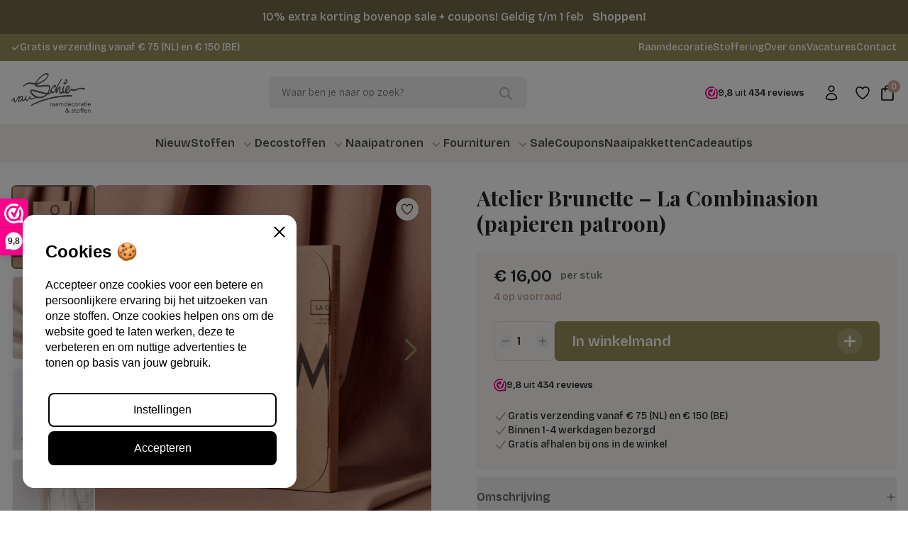

--- FILE ---
content_type: text/html; charset=UTF-8
request_url: https://vanschieraamdecoratiestoffen.nl/product/atelier-brunette-la-combinasion/
body_size: 51940
content:

<!DOCTYPE html>
<html lang="nl-NL" prefix="og: https://ogp.me/ns#" class="scroll-smooth">

<head>
	<meta charset="UTF-8">
	<meta name="viewport" content="width=device-width, initial-scale=1, user-scalable=no">
	<link rel="profile" href="https://gmpg.org/xfn/11">

	
<!-- Google Tag Manager for WordPress by gtm4wp.com -->
<script data-cfasync="false" data-pagespeed-no-defer>
	var gtm4wp_datalayer_name = "dataLayer";
	var dataLayer = dataLayer || [];
	const gtm4wp_use_sku_instead = 0;
	const gtm4wp_currency = 'EUR';
	const gtm4wp_product_per_impression = 10;
	const gtm4wp_clear_ecommerce = false;
	const gtm4wp_datalayer_max_timeout = 2000;
</script>
<!-- End Google Tag Manager for WordPress by gtm4wp.com -->
<!-- Search Engine Optimization door Rank Math PRO - https://rankmath.com/ -->
<title>Atelier Brunette - La Combinasion (papieren patroon) | Van Schie Raamdecoratie en Stoffen</title>
<meta name="description" content="Stoftips: Heavy lycocell twill of een jeans"/>
<meta name="robots" content="follow, index, max-snippet:-1, max-video-preview:-1, max-image-preview:large"/>
<link rel="canonical" href="https://vanschieraamdecoratiestoffen.nl/product/atelier-brunette-la-combinasion/" />
<meta property="og:locale" content="nl_NL" />
<meta property="og:type" content="product" />
<meta property="og:title" content="Atelier Brunette - La Combinasion (papieren patroon) | Van Schie Raamdecoratie en Stoffen" />
<meta property="og:description" content="Stoftips: Heavy lycocell twill of een jeans" />
<meta property="og:url" content="https://vanschieraamdecoratiestoffen.nl/product/atelier-brunette-la-combinasion/" />
<meta property="og:site_name" content="Van Schie Raamdecoratie en Stoffen" />
<meta property="og:updated_time" content="2024-10-08T09:49:55+02:00" />
<meta property="og:image" content="https://vanschieraamdecoratiestoffen.nl/wp-content/uploads/2024/04/la-combinaison-paper-sewing-pattern.jpg" />
<meta property="og:image:secure_url" content="https://vanschieraamdecoratiestoffen.nl/wp-content/uploads/2024/04/la-combinaison-paper-sewing-pattern.jpg" />
<meta property="og:image:width" content="560" />
<meta property="og:image:height" content="560" />
<meta property="og:image:alt" content="Atelier Brunette &#8211; La Combinasion (papieren patroon)" />
<meta property="og:image:type" content="image/jpeg" />
<meta property="product:price:amount" content="16" />
<meta property="product:price:currency" content="EUR" />
<meta property="product:availability" content="instock" />
<meta property="product:retailer_item_id" content="11195" />
<meta name="twitter:card" content="summary_large_image" />
<meta name="twitter:title" content="Atelier Brunette - La Combinasion (papieren patroon) | Van Schie Raamdecoratie en Stoffen" />
<meta name="twitter:description" content="Stoftips: Heavy lycocell twill of een jeans" />
<meta name="twitter:image" content="https://vanschieraamdecoratiestoffen.nl/wp-content/uploads/2024/04/la-combinaison-paper-sewing-pattern.jpg" />
<meta name="twitter:label1" content="Prijs" />
<meta name="twitter:data1" content="&euro;&nbsp;16,00" />
<meta name="twitter:label2" content="Beschikbaarheid" />
<meta name="twitter:data2" content="4 op voorraad" />
<script type="application/ld+json" class="rank-math-schema-pro">{"@context":"https://schema.org","@graph":[{"@type":"Organization","@id":"https://vanschieraamdecoratiestoffen.nl/#organization","name":"Van Schie Raamdecoratie en Stoffen","url":"https://vanschieraamdecoratiestoffen.nl","logo":{"@type":"ImageObject","@id":"https://vanschieraamdecoratiestoffen.nl/#logo","url":"https://vanschieraamdecoratiestoffen.nl/wp-content/uploads/2021/07/vanschieraamdecoratiestoffen-retina-kopie.png","contentUrl":"https://vanschieraamdecoratiestoffen.nl/wp-content/uploads/2021/07/vanschieraamdecoratiestoffen-retina-kopie.png","caption":"Van Schie Raamdecoratie en Stoffen","inLanguage":"nl-NL","width":"381","height":"190"}},{"@type":"WebSite","@id":"https://vanschieraamdecoratiestoffen.nl/#website","url":"https://vanschieraamdecoratiestoffen.nl","name":"Van Schie Raamdecoratie en Stoffen","alternateName":"Van Schie","publisher":{"@id":"https://vanschieraamdecoratiestoffen.nl/#organization"},"inLanguage":"nl-NL"},{"@type":"ImageObject","@id":"https://vanschieraamdecoratiestoffen.nl/wp-content/uploads/2024/04/la-combinaison-paper-sewing-pattern.jpg","url":"https://vanschieraamdecoratiestoffen.nl/wp-content/uploads/2024/04/la-combinaison-paper-sewing-pattern.jpg","width":"560","height":"560","inLanguage":"nl-NL"},{"@type":"ItemPage","@id":"https://vanschieraamdecoratiestoffen.nl/product/atelier-brunette-la-combinasion/#webpage","url":"https://vanschieraamdecoratiestoffen.nl/product/atelier-brunette-la-combinasion/","name":"Atelier Brunette - La Combinasion (papieren patroon) | Van Schie Raamdecoratie en Stoffen","datePublished":"2024-04-22T19:58:58+02:00","dateModified":"2024-10-08T09:49:55+02:00","isPartOf":{"@id":"https://vanschieraamdecoratiestoffen.nl/#website"},"primaryImageOfPage":{"@id":"https://vanschieraamdecoratiestoffen.nl/wp-content/uploads/2024/04/la-combinaison-paper-sewing-pattern.jpg"},"inLanguage":"nl-NL"},{"@type":"Product","name":"Atelier Brunette - La Combinasion (papieren patroon) | Van Schie Raamdecoratie en Stoffen","description":"Stoftips: Heavy lycocell twill of een jeans","sku":"11195","category":"Naaipatronen &gt; Naaipatronen per project &gt; Jumpsuits","mainEntityOfPage":{"@id":"https://vanschieraamdecoratiestoffen.nl/product/atelier-brunette-la-combinasion/#webpage"},"image":[{"@type":"ImageObject","url":"https://vanschieraamdecoratiestoffen.nl/wp-content/uploads/2024/04/la-combinaison-paper-sewing-pattern.jpg","height":"560","width":"560"},{"@type":"ImageObject","url":"https://vanschieraamdecoratiestoffen.nl/wp-content/uploads/2024/04/la-combinaison-paper-sewing-pattern-2.jpg","height":"560","width":"560"},{"@type":"ImageObject","url":"https://vanschieraamdecoratiestoffen.nl/wp-content/uploads/2024/04/la-combinaison-paper-sewing-pattern-3.jpg","height":"560","width":"560"},{"@type":"ImageObject","url":"https://vanschieraamdecoratiestoffen.nl/wp-content/uploads/2024/04/la-combinaison-paper-sewing-pattern-4.jpg","height":"560","width":"560"},{"@type":"ImageObject","url":"https://vanschieraamdecoratiestoffen.nl/wp-content/uploads/2024/04/la-combinaison-paper-sewing-pattern-5.jpg","height":"560","width":"560"}],"offers":{"@type":"Offer","price":"16.00","priceCurrency":"EUR","priceValidUntil":"2027-12-31","availability":"http://schema.org/InStock","itemCondition":"NewCondition","url":"https://vanschieraamdecoratiestoffen.nl/product/atelier-brunette-la-combinasion/","seller":{"@type":"Organization","@id":"https://vanschieraamdecoratiestoffen.nl/","name":"Van Schie Raamdecoratie en Stoffen","url":"https://vanschieraamdecoratiestoffen.nl","logo":"https://vanschieraamdecoratiestoffen.nl/wp-content/uploads/2021/07/vanschieraamdecoratiestoffen-retina-kopie.png"},"priceSpecification":{"price":"16","priceCurrency":"EUR","valueAddedTaxIncluded":"true"}},"additionalProperty":[{"@type":"PropertyValue","name":"pa_merk","value":"Atelier Brunette"}],"@id":"https://vanschieraamdecoratiestoffen.nl/product/atelier-brunette-la-combinasion/#richSnippet"}]}</script>
<!-- /Rank Math WordPress SEO plugin -->

<script type='application/javascript'  id='pys-version-script'>console.log('PixelYourSite Free version 11.1.5.2');</script>
<link href='https://fonts.gstatic.com' crossorigin rel='preconnect' />
<style id='wp-img-auto-sizes-contain-inline-css'>
img:is([sizes=auto i],[sizes^="auto," i]){contain-intrinsic-size:3000px 1500px}
/*# sourceURL=wp-img-auto-sizes-contain-inline-css */
</style>
<link rel='stylesheet' id='pwgc-wc-blocks-style-css' href='https://vanschieraamdecoratiestoffen.nl/wp-content/plugins/pw-woocommerce-gift-cards/assets/css/blocks.css?ver=2.29' media='all' />
<link rel='stylesheet' id='wishlist-style-css' href='https://vanschieraamdecoratiestoffen.nl/wp-content/plugins/insidewishlist/includes/../assets/dist/insidewishlist.css?ver=6.9' media='all' />
<link rel='stylesheet' id='photoswipe-css' href='https://vanschieraamdecoratiestoffen.nl/wp-content/plugins/woocommerce/assets/css/photoswipe/photoswipe.min.css?ver=10.4.3' media='all' />
<link rel='stylesheet' id='photoswipe-default-skin-css' href='https://vanschieraamdecoratiestoffen.nl/wp-content/plugins/woocommerce/assets/css/photoswipe/default-skin/default-skin.min.css?ver=10.4.3' media='all' />
<style id='woocommerce-inline-inline-css'>
.woocommerce form .form-row .required { visibility: visible; }
/*# sourceURL=woocommerce-inline-inline-css */
</style>
<link rel='stylesheet' id='dgwt-wcas-style-css' href='https://vanschieraamdecoratiestoffen.nl/wp-content/plugins/ajax-search-for-woocommerce/assets/css/style.min.css?ver=1.32.2' media='all' />
<link rel='stylesheet' id='insideweb-css' href='https://vanschieraamdecoratiestoffen.nl/wp-content/themes/vanschie/assets/dist/insideweb.css?ver=1.2.9' media='all' />
<link rel='stylesheet' id='mollie-applepaydirect-css' href='https://vanschieraamdecoratiestoffen.nl/wp-content/plugins/mollie-payments-for-woocommerce/public/css/mollie-applepaydirect.min.css?ver=1767890830' media='screen' />
<link rel='stylesheet' id='fp-srp-style-css' href='https://vanschieraamdecoratiestoffen.nl/wp-content/plugins/rewardsystem/assets/css/style.css?ver=27.3' media='' />
<link rel='stylesheet' id='wp_reward_footable_css-css' href='https://vanschieraamdecoratiestoffen.nl/wp-content/plugins/rewardsystem/assets/css/footable.core.css?ver=27.3' media='' />
<link rel='stylesheet' id='wp_reward_bootstrap_css-css' href='https://vanschieraamdecoratiestoffen.nl/wp-content/plugins/rewardsystem/assets/css/bootstrap.css?ver=27.3' media='' />
<link rel='stylesheet' id='select2-css' href='https://vanschieraamdecoratiestoffen.nl/wp-content/plugins/woocommerce/assets/css/select2.css?ver=10.4.3' media='all' />
<style id='fp-srp-inline-style-inline-css'>
#generate_referral_field { }  #rs_redeem_voucher_code { }  #ref_generate_now { }  #rs_submit_redeem_voucher { }.rs_subscriptionoption h3 { }.rs_social_sharing_buttons{};.rs_social_sharing_success_message#generate_referral_field { }  #rs_redeem_voucher_code { }  #ref_generate_now { }  #rs_submit_redeem_voucher { }.rs_subscriptionoption h3 { }#rs_refer_a_friend_form { } #rs_friend_name { } #rs_friend_email { } #rs_friend_subject { } #rs_your_message { } #rs_refer_submit { }#encashing_form{}
.rs_encash_points_value{}
.error{color:#ED0514;}
.rs_encash_points_reason{}
.rs_encash_payment_method{}
.rs_encash_paypal_address{}
.rs_encash_custom_payment_option_value{}
.rs_encash_submit{}
#rs_encash_submit_button{}
.success_info{}
#encash_form_success_info{}#generate_referral_field { }  #rs_redeem_voucher_code { }  #ref_generate_now { }  #rs_submit_redeem_voucher { }.rs_subscriptionoption h3 { }.rs_social_sharing_buttons{};.rs_social_sharing_success_message#generate_referral_field { }  #rs_redeem_voucher_code { }  #ref_generate_now { }  #rs_submit_redeem_voucher { }.rs_subscriptionoption h3 { }#rs_refer_a_friend_form { } #rs_friend_name { } #rs_friend_email { } #rs_friend_subject { } #rs_your_message { } #rs_refer_submit { }#encashing_form{}
.rs_encash_points_value{}
.error{color:#ED0514;}
.rs_encash_points_reason{}
.rs_encash_payment_method{}
.rs_encash_paypal_address{}
.rs_encash_custom_payment_option_value{}
.rs_encash_submit{}
#rs_encash_submit_button{}
.success_info{}
#encash_form_success_info{}#generate_referral_field { }  #rs_redeem_voucher_code { }  #ref_generate_now { }  #rs_submit_redeem_voucher { }.rs_subscriptionoption h3 { }.rs_social_sharing_buttons{};.rs_social_sharing_success_message#generate_referral_field { }  #rs_redeem_voucher_code { }  #ref_generate_now { }  #rs_submit_redeem_voucher { }.rs_subscriptionoption h3 { }#rs_refer_a_friend_form { } #rs_friend_name { } #rs_friend_email { } #rs_friend_subject { } #rs_your_message { } #rs_refer_submit { }#encashing_form{}
.rs_encash_points_value{}
.error{color:#ED0514;}
.rs_encash_points_reason{}
.rs_encash_payment_method{}
.rs_encash_paypal_address{}
.rs_encash_custom_payment_option_value{}
.rs_encash_submit{}
#rs_encash_submit_button{}
.success_info{}
#encash_form_success_info{}#generate_referral_field { }  #rs_redeem_voucher_code { }  #ref_generate_now { }  #rs_submit_redeem_voucher { }.rs_subscriptionoption h3 { }.rs_social_sharing_buttons{};.rs_social_sharing_success_message#generate_referral_field { }  #rs_redeem_voucher_code { }  #ref_generate_now { }  #rs_submit_redeem_voucher { }.rs_subscriptionoption h3 { }#rs_refer_a_friend_form { } #rs_friend_name { } #rs_friend_email { } #rs_friend_subject { } #rs_your_message { } #rs_refer_submit { }#encashing_form{}
.rs_encash_points_value{}
.error{color:#ED0514;}
.rs_encash_points_reason{}
.rs_encash_payment_method{}
.rs_encash_paypal_address{}
.rs_encash_custom_payment_option_value{}
.rs_encash_submit{}
#rs_encash_submit_button{}
.success_info{}
#encash_form_success_info{}.rs_message_for_single_product{ }#generate_referral_field { }  #rs_redeem_voucher_code { }  #ref_generate_now { }  #rs_submit_redeem_voucher { }.rs_subscriptionoption h3 { }.rs_social_sharing_buttons{};.rs_social_sharing_success_message#generate_referral_field { }  #rs_redeem_voucher_code { }  #ref_generate_now { }  #rs_submit_redeem_voucher { }.rs_subscriptionoption h3 { }#rs_refer_a_friend_form { } #rs_friend_name { } #rs_friend_email { } #rs_friend_subject { } #rs_your_message { } #rs_refer_submit { }#encashing_form{}
.rs_encash_points_value{}
.error{color:#ED0514;}
.rs_encash_points_reason{}
.rs_encash_payment_method{}
.rs_encash_paypal_address{}
.rs_encash_custom_payment_option_value{}
.rs_encash_submit{}
#rs_encash_submit_button{}
.success_info{}
#encash_form_success_info{}#generate_referral_field { }  #rs_redeem_voucher_code { }  #ref_generate_now { }  #rs_submit_redeem_voucher { }.rs_subscriptionoption h3 { }.rs_social_sharing_buttons{};.rs_social_sharing_success_message#generate_referral_field { }  #rs_redeem_voucher_code { }  #ref_generate_now { }  #rs_submit_redeem_voucher { }.rs_subscriptionoption h3 { }#rs_refer_a_friend_form { } #rs_friend_name { } #rs_friend_email { } #rs_friend_subject { } #rs_your_message { } #rs_refer_submit { }#encashing_form{}
.rs_encash_points_value{}
.error{color:#ED0514;}
.rs_encash_points_reason{}
.rs_encash_payment_method{}
.rs_encash_paypal_address{}
.rs_encash_custom_payment_option_value{}
.rs_encash_submit{}
#rs_encash_submit_button{}
.success_info{}
#encash_form_success_info{}#generate_referral_field { }  #rs_redeem_voucher_code { }  #ref_generate_now { }  #rs_submit_redeem_voucher { }.rs_subscriptionoption h3 { }.rs_social_sharing_buttons{};.rs_social_sharing_success_message#generate_referral_field { }  #rs_redeem_voucher_code { }  #ref_generate_now { }  #rs_submit_redeem_voucher { }.rs_subscriptionoption h3 { }#rs_refer_a_friend_form { } #rs_friend_name { } #rs_friend_email { } #rs_friend_subject { } #rs_your_message { } #rs_refer_submit { }#encashing_form{}
.rs_encash_points_value{}
.error{color:#ED0514;}
.rs_encash_points_reason{}
.rs_encash_payment_method{}
.rs_encash_paypal_address{}
.rs_encash_custom_payment_option_value{}
.rs_encash_submit{}
#rs_encash_submit_button{}
.success_info{}
#encash_form_success_info{}#generate_referral_field { }  #rs_redeem_voucher_code { }  #ref_generate_now { }  #rs_submit_redeem_voucher { }.rs_subscriptionoption h3 { }.rs_social_sharing_buttons{};.rs_social_sharing_success_message#generate_referral_field { }  #rs_redeem_voucher_code { }  #ref_generate_now { }  #rs_submit_redeem_voucher { }.rs_subscriptionoption h3 { }#rs_refer_a_friend_form { } #rs_friend_name { } #rs_friend_email { } #rs_friend_subject { } #rs_your_message { } #rs_refer_submit { }#encashing_form{}
.rs_encash_points_value{}
.error{color:#ED0514;}
.rs_encash_points_reason{}
.rs_encash_payment_method{}
.rs_encash_paypal_address{}
.rs_encash_custom_payment_option_value{}
.rs_encash_submit{}
#rs_encash_submit_button{}
.success_info{}
#encash_form_success_info{}.rs_message_for_single_product{ }#generate_referral_field { }  #rs_redeem_voucher_code { }  #ref_generate_now { }  #rs_submit_redeem_voucher { }.rs_subscriptionoption h3 { }.rs_social_sharing_buttons{};.rs_social_sharing_success_message#generate_referral_field { }  #rs_redeem_voucher_code { }  #ref_generate_now { }  #rs_submit_redeem_voucher { }.rs_subscriptionoption h3 { }#rs_refer_a_friend_form { } #rs_friend_name { } #rs_friend_email { } #rs_friend_subject { } #rs_your_message { } #rs_refer_submit { }#encashing_form{}
.rs_encash_points_value{}
.error{color:#ED0514;}
.rs_encash_points_reason{}
.rs_encash_payment_method{}
.rs_encash_paypal_address{}
.rs_encash_custom_payment_option_value{}
.rs_encash_submit{}
#rs_encash_submit_button{}
.success_info{}
#encash_form_success_info{}#generate_referral_field { }  #rs_redeem_voucher_code { }  #ref_generate_now { }  #rs_submit_redeem_voucher { }.rs_subscriptionoption h3 { }.rs_social_sharing_buttons{};.rs_social_sharing_success_message#generate_referral_field { }  #rs_redeem_voucher_code { }  #ref_generate_now { }  #rs_submit_redeem_voucher { }.rs_subscriptionoption h3 { }#rs_refer_a_friend_form { } #rs_friend_name { } #rs_friend_email { } #rs_friend_subject { } #rs_your_message { } #rs_refer_submit { }#encashing_form{}
.rs_encash_points_value{}
.error{color:#ED0514;}
.rs_encash_points_reason{}
.rs_encash_payment_method{}
.rs_encash_paypal_address{}
.rs_encash_custom_payment_option_value{}
.rs_encash_submit{}
#rs_encash_submit_button{}
.success_info{}
#encash_form_success_info{}#generate_referral_field { }  #rs_redeem_voucher_code { }  #ref_generate_now { }  #rs_submit_redeem_voucher { }.rs_subscriptionoption h3 { }.rs_social_sharing_buttons{};.rs_social_sharing_success_message#generate_referral_field { }  #rs_redeem_voucher_code { }  #ref_generate_now { }  #rs_submit_redeem_voucher { }.rs_subscriptionoption h3 { }#rs_refer_a_friend_form { } #rs_friend_name { } #rs_friend_email { } #rs_friend_subject { } #rs_your_message { } #rs_refer_submit { }#encashing_form{}
.rs_encash_points_value{}
.error{color:#ED0514;}
.rs_encash_points_reason{}
.rs_encash_payment_method{}
.rs_encash_paypal_address{}
.rs_encash_custom_payment_option_value{}
.rs_encash_submit{}
#rs_encash_submit_button{}
.success_info{}
#encash_form_success_info{}#generate_referral_field { }  #rs_redeem_voucher_code { }  #ref_generate_now { }  #rs_submit_redeem_voucher { }.rs_subscriptionoption h3 { }.rs_social_sharing_buttons{};.rs_social_sharing_success_message#generate_referral_field { }  #rs_redeem_voucher_code { }  #ref_generate_now { }  #rs_submit_redeem_voucher { }.rs_subscriptionoption h3 { }#rs_refer_a_friend_form { } #rs_friend_name { } #rs_friend_email { } #rs_friend_subject { } #rs_your_message { } #rs_refer_submit { }#encashing_form{}
.rs_encash_points_value{}
.error{color:#ED0514;}
.rs_encash_points_reason{}
.rs_encash_payment_method{}
.rs_encash_paypal_address{}
.rs_encash_custom_payment_option_value{}
.rs_encash_submit{}
#rs_encash_submit_button{}
.success_info{}
#encash_form_success_info{}.rs_message_for_single_product{ }#generate_referral_field { }  #rs_redeem_voucher_code { }  #ref_generate_now { }  #rs_submit_redeem_voucher { }.rs_subscriptionoption h3 { }.rs_social_sharing_buttons{};.rs_social_sharing_success_message#generate_referral_field { }  #rs_redeem_voucher_code { }  #ref_generate_now { }  #rs_submit_redeem_voucher { }.rs_subscriptionoption h3 { }#rs_refer_a_friend_form { } #rs_friend_name { } #rs_friend_email { } #rs_friend_subject { } #rs_your_message { } #rs_refer_submit { }#encashing_form{}
.rs_encash_points_value{}
.error{color:#ED0514;}
.rs_encash_points_reason{}
.rs_encash_payment_method{}
.rs_encash_paypal_address{}
.rs_encash_custom_payment_option_value{}
.rs_encash_submit{}
#rs_encash_submit_button{}
.success_info{}
#encash_form_success_info{}#generate_referral_field { }  #rs_redeem_voucher_code { }  #ref_generate_now { }  #rs_submit_redeem_voucher { }.rs_subscriptionoption h3 { }.rs_social_sharing_buttons{};.rs_social_sharing_success_message#generate_referral_field { }  #rs_redeem_voucher_code { }  #ref_generate_now { }  #rs_submit_redeem_voucher { }.rs_subscriptionoption h3 { }#rs_refer_a_friend_form { } #rs_friend_name { } #rs_friend_email { } #rs_friend_subject { } #rs_your_message { } #rs_refer_submit { }#encashing_form{}
.rs_encash_points_value{}
.error{color:#ED0514;}
.rs_encash_points_reason{}
.rs_encash_payment_method{}
.rs_encash_paypal_address{}
.rs_encash_custom_payment_option_value{}
.rs_encash_submit{}
#rs_encash_submit_button{}
.success_info{}
#encash_form_success_info{}#generate_referral_field { }  #rs_redeem_voucher_code { }  #ref_generate_now { }  #rs_submit_redeem_voucher { }.rs_subscriptionoption h3 { }.rs_social_sharing_buttons{};.rs_social_sharing_success_message#generate_referral_field { }  #rs_redeem_voucher_code { }  #ref_generate_now { }  #rs_submit_redeem_voucher { }.rs_subscriptionoption h3 { }#rs_refer_a_friend_form { } #rs_friend_name { } #rs_friend_email { } #rs_friend_subject { } #rs_your_message { } #rs_refer_submit { }#encashing_form{}
.rs_encash_points_value{}
.error{color:#ED0514;}
.rs_encash_points_reason{}
.rs_encash_payment_method{}
.rs_encash_paypal_address{}
.rs_encash_custom_payment_option_value{}
.rs_encash_submit{}
#rs_encash_submit_button{}
.success_info{}
#encash_form_success_info{}#generate_referral_field { }  #rs_redeem_voucher_code { }  #ref_generate_now { }  #rs_submit_redeem_voucher { }.rs_subscriptionoption h3 { }.rs_social_sharing_buttons{};.rs_social_sharing_success_message#generate_referral_field { }  #rs_redeem_voucher_code { }  #ref_generate_now { }  #rs_submit_redeem_voucher { }.rs_subscriptionoption h3 { }#rs_refer_a_friend_form { } #rs_friend_name { } #rs_friend_email { } #rs_friend_subject { } #rs_your_message { } #rs_refer_submit { }#encashing_form{}
.rs_encash_points_value{}
.error{color:#ED0514;}
.rs_encash_points_reason{}
.rs_encash_payment_method{}
.rs_encash_paypal_address{}
.rs_encash_custom_payment_option_value{}
.rs_encash_submit{}
#rs_encash_submit_button{}
.success_info{}
#encash_form_success_info{}.rs_message_for_single_product{ }.fp_rs_display_free_product h3 {
                                            display:block;
					}
                                        .fb_edge_widget_with_comment span.fb_edge_comment_widget iframe.fb_ltr {
                                            display: none !important;
                                        }
                                        .fb-like{
                                            height: 20px !important;
                                            overflow: hidden !important;
                                        }
                                        .tipsy-inner {
                                            background-color: 000;
                                            color: fff;
                                        }
                                        .tipsy-arrow-s {
                                            border-top-color: 000;
                                        }
                                        .points_empty_error, 
                                        .points_number_error, 
                                        .points_greater_than_earnpoints_error,
                                        .points_lesser_than_minpoints_error,
                                        .reason_empty_error,
                                        .paypal_email_empty_error,
                                        .paypal_email_format_error,
                                        .recaptcha_empty_error,
                                        .encash_form_success_info{
                                            display:none;
                                        }
                                        .referral_field{
                                            margin-top:40px;
                                        }
                                        .referral_field_title{
                                            text-align:center;
                                        }
                                        .rs_social_sharing_buttons {
                                            display: inline;
                                        }
                                        .twitter-share-button,
                                        .vk-like{
                                            width:88px;
                                        }
                                        .ok-share-button{
                                            width:30px;
                                        }
                                        .fp-srp-point-price-label{
                                            margin-left:10px;
                                        }
                                        .referral_field1{
                                            margin-top:10px;
                                        }
                                        .rs_alert_div_for_copy{
                                            display:none;
                                        }
                                        .rs_warning_message{
                                            display:inline-block;
                                            color:red;
                                        }
                                        .rs_gift_voucher_submit_button{
                                            margin-left:10px;
                                        }
                                        .rs_redeem_voucher_error{
                                            color:red;
                                        }
                                        .rs_redeem_voucher_success{
                                            color:green;
                                        }
                                        .gifticon{
                                            width:16px;height:16px;
                                            display:inline;
                                        }
                                        .rs_variable_earn_messages{
                                            display:none;
                                        }
                                        .simpleshopmessage{
                                            width:16px;height:16px;
                                            display:inline;
                                        }
                                        .gift_icon{
                                            width:16px;height:16px;
                                            display:inline;
                                        }
                                        .variationrewardpoints,
                                        .variationreferralpoints,
                                        .variationpoint_price,
                                        .variationrewardpointsamount,
                                        .variationreferralpointsamount{
                                            display:inline-block;
                                        }
                                        .iagreeerror{
                                            display:none;
                                        }
                                        .fp-srp-send-point{
                                            border:none;
                                            padding: 6px 10px 6px 10px;
                                        }
                                        .fp-srp-send-point-value{
                                            min-width:250px !important;
                                            height:30px !important;
                                        }
                                        .fp-srp-point-price {
                                            margin-left: 5px;
                                        }
                                        .fp-srp-email-content{
                                            border: 1px solid #000;
                                            border-collapse: collapse;
                                        }
                                        .fp-srp-email-content-title{
                                            background: black;
                                            color:#fff;
                                        }
/*# sourceURL=fp-srp-inline-style-inline-css */
</style>
<link rel='stylesheet' id='fkcart-style-css' href='https://vanschieraamdecoratiestoffen.nl/wp-content/plugins/cart-for-woocommerce/assets/css/style.min.css?ver=1.9.1' media='all' />
<style id='fkcart-style-inline-css'>

		:root {
			--fkcart-primary-bg-color: #958e5c;
			--fkcart-primary-font-color: #ffffff;
			--fkcart-primary-text-color: #252525;
			--fkcart-secondary-text-color: #7d7d7d;
			--fkcart-strike-through-price-text-color: #E15334;
			--fkcart-saving-text-price-color: #5BA238;
			--fkcart-coupon-text-price-color: #5BA238;
			--fkcart-accent-color: #cea798;
			--fkcart-border-color: #eaeaec;
			--fkcart-error-color: #B00C0C;
			--fkcart-error-bg-color: #FFF0F0;
			--fkcart-reward-color: #f1b51e;
			
			--fkcart-progress-bar-icon-color: #353030;
			--fkcart-progress-bar-active-icon-color: #ffffff;
			--fkcart-progress-bar-bg-color-active-icon: #2DA815;
			--fkcart-progress-bar-active-color: #2DA815;
			
			--fkcart-bg-color: #ffffff;
			--fkcart-slider-desktop-width: 420px;
			--fkcart-slider-mobile-width: 100%;
			--fkcart-animation-duration: 0.4s;
			--fkcart-panel-color:#f3f1e9;
			--fkcart-color-black: #000000;
			--fkcart-success-color: #5BA238;
			--fkcart-success-bg-color: #EFF6EB;
			--fkcart-toggle-bg-color: #ffffff;
			--fkcart-toggle-icon-color: #252525;
			--fkcart-toggle-count-bg-color: #cea798;
			--fkcart-toggle-count-font-color: #ffffff;
			--fkcart-progressbar-active-color: #958e5c;
			
			--fkcart-toggle-border-radius: 50%;
			--fkcart-toggle-size: 24;
			--fkcart-border-radius: 3px; 
			--fkcart-menu-icon-size: 26px;
			--fkcart-menu-text-size: 8px;
		}#fkcart-modal * {font-family: Bricolage Grotesque}
            :root {
                --fkcart-spl-addon-special-addon-image-width: 48px;
                --fkcart-spl-addon-special-addon-image-height: 48px;
                --fkcart-spl-addon-toggle-color: #E15334;
                --fkcart-spl-addon-bg-color: #f3f1e9;
                --fkcart-spl-addon-heading-color: #252525;
                --fkcart-spl-addon-description-color: #252525;
            }
/*# sourceURL=fkcart-style-inline-css */
</style>
<link rel='stylesheet' id='woo_discount_pro_style-css' href='https://vanschieraamdecoratiestoffen.nl/wp-content/plugins/woo-discount-rules-pro/Assets/Css/awdr_style.css?ver=2.6.5' media='all' />
<script type="text/template" id="tmpl-variation-template">
	<div class="woocommerce-variation-description">{{{ data.variation.variation_description }}}</div>
	<div class="woocommerce-variation-price">{{{ data.variation.price_html }}}</div>
	<div class="woocommerce-variation-availability">{{{ data.variation.availability_html }}}</div>
</script>
<script type="text/template" id="tmpl-unavailable-variation-template">
	<p role="alert">Dit product is niet beschikbaar. Kies een andere combinatie.</p>
</script>
<script>(function(url,id){var script=document.createElement('script');script.async=true;script.src='https://'+url+'/sidebar.js?id='+id+'&c='+cachebuster(10,id);var ref=document.getElementsByTagName('script')[0];ref.parentNode.insertBefore(script,ref);function cachebuster(refreshMinutes,id){var now=Date.now();var interval=refreshMinutes*60e3;var shift=(Math.sin(id)||0)*interval;return Math.floor((now+shift)/interval);}})("dashboard.webwinkelkeur.nl",1218570);</script><script id="wfco-utm-tracking-js-extra">
var wffnUtm = {"utc_offset":"60","site_url":"https://vanschieraamdecoratiestoffen.nl","genericParamEvents":"{\"user_roles\":\"guest\",\"plugin\":\"Funnel Builder\"}","cookieKeys":["flt","timezone","is_mobile","browser","fbclid","gclid","referrer","fl_url","utm_source","utm_medium","utm_campaign","utm_term","utm_content"],"excludeDomain":["paypal.com","klarna.com","quickpay.net"]};
//# sourceURL=wfco-utm-tracking-js-extra
</script>
<script src="https://vanschieraamdecoratiestoffen.nl/wp-content/plugins/funnel-builder/woofunnels/assets/js/utm-tracker.min.js?ver=1.10.12.70" id="wfco-utm-tracking-js" defer data-wp-strategy="defer"></script>
<script id="jquery-core-js-extra">
var pysFacebookRest = {"restApiUrl":"https://vanschieraamdecoratiestoffen.nl/wp-json/pys-facebook/v1/event","debug":""};
//# sourceURL=jquery-core-js-extra
</script>
<script src="https://vanschieraamdecoratiestoffen.nl/wp-includes/js/jquery/jquery.min.js?ver=3.7.1" id="jquery-core-js"></script>
<script src="https://vanschieraamdecoratiestoffen.nl/wp-includes/js/jquery/jquery-migrate.min.js?ver=3.4.1" id="jquery-migrate-js"></script>
<script id="srpscripts-js-extra">
var srpscripts_params = {"ajaxurl":"https://vanschieraamdecoratiestoffen.nl/wp-admin/admin-ajax.php","enable_option_nonce":"62f68025d5","checked_alert_msg":"Are you sure you want to be part of the Reward Points Program?","unchecked_alert_msg":"Are you sure you want to exit the Reward Points Program?"};
//# sourceURL=srpscripts-js-extra
</script>
<script src="https://vanschieraamdecoratiestoffen.nl/wp-content/plugins/rewardsystem/assets/js/srpscripts.js?ver=27.3" id="srpscripts-js"></script>
<script src="https://vanschieraamdecoratiestoffen.nl/wp-content/plugins/woocommerce/assets/js/jquery-blockui/jquery.blockUI.min.js?ver=2.7.0-wc.10.4.3" id="wc-jquery-blockui-js" defer data-wp-strategy="defer"></script>
<script id="wc-add-to-cart-js-extra">
var wc_add_to_cart_params = {"ajax_url":"/wp-admin/admin-ajax.php","wc_ajax_url":"/?wc-ajax=%%endpoint%%","i18n_view_cart":"Bekijk winkelwagen","cart_url":"https://vanschieraamdecoratiestoffen.nl/winkelmand/","is_cart":"","cart_redirect_after_add":"no"};
//# sourceURL=wc-add-to-cart-js-extra
</script>
<script src="https://vanschieraamdecoratiestoffen.nl/wp-content/plugins/woocommerce/assets/js/frontend/add-to-cart.min.js?ver=10.4.3" id="wc-add-to-cart-js" defer data-wp-strategy="defer"></script>
<script src="https://vanschieraamdecoratiestoffen.nl/wp-content/plugins/woocommerce/assets/js/flexslider/jquery.flexslider.min.js?ver=2.7.2-wc.10.4.3" id="wc-flexslider-js" defer data-wp-strategy="defer"></script>
<script src="https://vanschieraamdecoratiestoffen.nl/wp-content/plugins/woocommerce/assets/js/photoswipe/photoswipe.min.js?ver=4.1.1-wc.10.4.3" id="wc-photoswipe-js" defer data-wp-strategy="defer"></script>
<script src="https://vanschieraamdecoratiestoffen.nl/wp-content/plugins/woocommerce/assets/js/photoswipe/photoswipe-ui-default.min.js?ver=4.1.1-wc.10.4.3" id="wc-photoswipe-ui-default-js" defer data-wp-strategy="defer"></script>
<script id="wc-single-product-js-extra">
var wc_single_product_params = {"i18n_required_rating_text":"Selecteer een waardering","i18n_rating_options":["1 van de 5 sterren","2 van de 5 sterren","3 van de 5 sterren","4 van de 5 sterren","5 van de 5 sterren"],"i18n_product_gallery_trigger_text":"Afbeeldinggalerij in volledig scherm bekijken","review_rating_required":"yes","flexslider":{"rtl":false,"animation":"slide","smoothHeight":true,"directionNav":false,"controlNav":"thumbnails","slideshow":false,"animationSpeed":500,"animationLoop":false,"allowOneSlide":false},"zoom_enabled":"","zoom_options":[],"photoswipe_enabled":"1","photoswipe_options":{"shareEl":false,"closeOnScroll":false,"history":false,"hideAnimationDuration":0,"showAnimationDuration":0},"flexslider_enabled":"1"};
//# sourceURL=wc-single-product-js-extra
</script>
<script src="https://vanschieraamdecoratiestoffen.nl/wp-content/plugins/woocommerce/assets/js/frontend/single-product.min.js?ver=10.4.3" id="wc-single-product-js" defer data-wp-strategy="defer"></script>
<script src="https://vanschieraamdecoratiestoffen.nl/wp-content/plugins/woocommerce/assets/js/js-cookie/js.cookie.min.js?ver=2.1.4-wc.10.4.3" id="wc-js-cookie-js" defer data-wp-strategy="defer"></script>
<script id="woocommerce-js-extra">
var woocommerce_params = {"ajax_url":"/wp-admin/admin-ajax.php","wc_ajax_url":"/?wc-ajax=%%endpoint%%","i18n_password_show":"Wachtwoord weergeven","i18n_password_hide":"Wachtwoord verbergen"};
//# sourceURL=woocommerce-js-extra
</script>
<script src="https://vanschieraamdecoratiestoffen.nl/wp-content/plugins/woocommerce/assets/js/frontend/woocommerce.min.js?ver=10.4.3" id="woocommerce-js" defer data-wp-strategy="defer"></script>
<script id="fp_action_frontend-js-extra">
var fp_action_frontend_params = {"ajaxurl":"https://vanschieraamdecoratiestoffen.nl/wp-admin/admin-ajax.php","fp_gateway_msg":"3d88c390c3","user_id":"0"};
//# sourceURL=fp_action_frontend-js-extra
</script>
<script src="https://vanschieraamdecoratiestoffen.nl/wp-content/plugins/rewardsystem/includes/frontend/js/modules/fp-action-frontend.js?ver=27.3" id="fp_action_frontend-js"></script>
<script src="https://vanschieraamdecoratiestoffen.nl/wp-content/plugins/woocommerce/assets/js/select2/select2.full.min.js?ver=4.0.3-wc.10.4.3" id="wc-select2-js" data-wp-strategy="defer"></script>
<script id="wc-enhanced-select-js-extra">
var wc_enhanced_select_params = {"ajax_url":"https://vanschieraamdecoratiestoffen.nl/wp-admin/admin-ajax.php","search_customers_nonce":"6ed6044f06"};
//# sourceURL=wc-enhanced-select-js-extra
</script>
<script src="https://vanschieraamdecoratiestoffen.nl/wp-content/plugins/woocommerce/assets/js/admin/wc-enhanced-select.min.js?ver=10.4.3" id="wc-enhanced-select-js"></script>
<script src="https://vanschieraamdecoratiestoffen.nl/wp-content/plugins/rewardsystem/assets/js/footable.js?ver=27.3" id="wp_reward_footable-js"></script>
<script src="https://vanschieraamdecoratiestoffen.nl/wp-content/plugins/rewardsystem/assets/js/footable.sort.js?ver=27.3" id="wp_reward_footable_sort-js"></script>
<script src="https://vanschieraamdecoratiestoffen.nl/wp-content/plugins/rewardsystem/assets/js/footable.paginate.js?ver=27.3" id="wp_reward_footable_paging-js"></script>
<script src="https://vanschieraamdecoratiestoffen.nl/wp-content/plugins/rewardsystem/assets/js/footable.filter.js?ver=27.3" id="wp_reward_footable_filter-js"></script>
<script src="https://vanschieraamdecoratiestoffen.nl/wp-content/plugins/rewardsystem/assets/js/jscolor/jscolor.js?ver=27.3" id="wp_jscolor_rewards-js"></script>
<script id="frontendscripts-js-extra">
var frontendscripts_params = {"ajaxurl":"https://vanschieraamdecoratiestoffen.nl/wp-admin/admin-ajax.php","generate_referral":"67d3f25e7f","unset_referral":"fe34e56371","unset_product":"312fb0adb1","booking_msg":"94791047a5","variation_msg":"f2ff11f299","enable_option_nonce":"62f68025d5","loggedinuser":"no","buttonlanguage":"1","wplanguage":"nl_NL","fbappid":"","url":"https://vanschieraamdecoratiestoffen.nl/product/atelier-brunette-la-combinasion/","showreferralmsg":"2","showearnmsg":"2","showearnmsg_guest":"2","showpurchasemsg":"2","showbuyingmsg":"2","productpurchasecheckbox":"yes","buyingpointscheckbox":"no","buyingmsg":"2","variable_product_earnmessage":"no","enqueue_footable":"1","check_purchase_notice_for_variation":"yes","check_referral_notice_for_variation":"no","check_buying_notice_for_variation":"no","is_product_page":"1","is_date_filter_enabled":"2","custom_date_error_message":"From Date and To Date is mandatory","default_selection_error_message":"Please select any option","is_user_logged_in":"","user_id":"0","unsub_link_error":"Unsubscribe link is invalid","unsub_link_success":"Successfully Unsubscribed","site_url":"https://vanschieraamdecoratiestoffen.nl"};
//# sourceURL=frontendscripts-js-extra
</script>
<script src="https://vanschieraamdecoratiestoffen.nl/wp-content/plugins/rewardsystem/includes/frontend/js/frontendscripts.js?ver=27.3" id="frontendscripts-js"></script>
<script src="https://vanschieraamdecoratiestoffen.nl/wp-content/plugins/pixelyoursite/dist/scripts/jquery.bind-first-0.2.3.min.js?ver=0.2.3" id="jquery-bind-first-js"></script>
<script src="https://vanschieraamdecoratiestoffen.nl/wp-content/plugins/pixelyoursite/dist/scripts/js.cookie-2.1.3.min.js?ver=2.1.3" id="js-cookie-pys-js"></script>
<script src="https://vanschieraamdecoratiestoffen.nl/wp-content/plugins/pixelyoursite/dist/scripts/tld.min.js?ver=2.3.1" id="js-tld-js"></script>
<script id="pys-js-extra">
var pysOptions = {"staticEvents":[],"dynamicEvents":[],"triggerEvents":[],"triggerEventTypes":[],"debug":"","siteUrl":"https://vanschieraamdecoratiestoffen.nl","ajaxUrl":"https://vanschieraamdecoratiestoffen.nl/wp-admin/admin-ajax.php","ajax_event":"068175df90","enable_remove_download_url_param":"1","cookie_duration":"7","last_visit_duration":"60","enable_success_send_form":"","ajaxForServerEvent":"1","ajaxForServerStaticEvent":"1","useSendBeacon":"1","send_external_id":"1","external_id_expire":"180","track_cookie_for_subdomains":"1","google_consent_mode":"1","gdpr":{"ajax_enabled":false,"all_disabled_by_api":false,"facebook_disabled_by_api":false,"analytics_disabled_by_api":false,"google_ads_disabled_by_api":false,"pinterest_disabled_by_api":false,"bing_disabled_by_api":false,"reddit_disabled_by_api":false,"externalID_disabled_by_api":false,"facebook_prior_consent_enabled":true,"analytics_prior_consent_enabled":true,"google_ads_prior_consent_enabled":null,"pinterest_prior_consent_enabled":true,"bing_prior_consent_enabled":true,"cookiebot_integration_enabled":false,"cookiebot_facebook_consent_category":"marketing","cookiebot_analytics_consent_category":"statistics","cookiebot_tiktok_consent_category":"marketing","cookiebot_google_ads_consent_category":"marketing","cookiebot_pinterest_consent_category":"marketing","cookiebot_bing_consent_category":"marketing","consent_magic_integration_enabled":false,"real_cookie_banner_integration_enabled":false,"cookie_notice_integration_enabled":false,"cookie_law_info_integration_enabled":false,"analytics_storage":{"enabled":true,"value":"granted","filter":false},"ad_storage":{"enabled":true,"value":"granted","filter":false},"ad_user_data":{"enabled":true,"value":"granted","filter":false},"ad_personalization":{"enabled":true,"value":"granted","filter":false}},"cookie":{"disabled_all_cookie":false,"disabled_start_session_cookie":false,"disabled_advanced_form_data_cookie":false,"disabled_landing_page_cookie":false,"disabled_first_visit_cookie":false,"disabled_trafficsource_cookie":false,"disabled_utmTerms_cookie":false,"disabled_utmId_cookie":false},"tracking_analytics":{"TrafficSource":"direct","TrafficLanding":"undefined","TrafficUtms":[],"TrafficUtmsId":[]},"GATags":{"ga_datalayer_type":"default","ga_datalayer_name":"dataLayerPYS"},"woo":{"enabled":true,"enabled_save_data_to_orders":true,"addToCartOnButtonEnabled":true,"addToCartOnButtonValueEnabled":true,"addToCartOnButtonValueOption":"price","singleProductId":34817,"removeFromCartSelector":"form.woocommerce-cart-form .remove","addToCartCatchMethod":"add_cart_hook","is_order_received_page":false,"containOrderId":false},"edd":{"enabled":false},"cache_bypass":"1769651598"};
//# sourceURL=pys-js-extra
</script>
<script src="https://vanschieraamdecoratiestoffen.nl/wp-content/plugins/pixelyoursite/dist/scripts/public.js?ver=11.1.5.2" id="pys-js"></script>
<script src="https://vanschieraamdecoratiestoffen.nl/wp-includes/js/underscore.min.js?ver=1.13.7" id="underscore-js"></script>
<script id="wp-util-js-extra">
var _wpUtilSettings = {"ajax":{"url":"/wp-admin/admin-ajax.php"}};
//# sourceURL=wp-util-js-extra
</script>
<script src="https://vanschieraamdecoratiestoffen.nl/wp-includes/js/wp-util.min.js?ver=6.9" id="wp-util-js"></script>
<script id="wc-add-to-cart-variation-js-extra">
var wc_add_to_cart_variation_params = {"wc_ajax_url":"/?wc-ajax=%%endpoint%%","i18n_no_matching_variations_text":"Geen producten gevonden. Kies een andere combinatie.","i18n_make_a_selection_text":"Selecteer enkele productopties voordat je dit product aan je winkelwagen toevoegt.","i18n_unavailable_text":"Dit product is niet beschikbaar. Kies een andere combinatie.","i18n_reset_alert_text":"Je selectie is opnieuw ingesteld. Selecteer eerst product-opties alvorens dit product in de winkelmand te plaatsen."};
//# sourceURL=wc-add-to-cart-variation-js-extra
</script>
<script src="https://vanschieraamdecoratiestoffen.nl/wp-content/plugins/woocommerce/assets/js/frontend/add-to-cart-variation.min.js?ver=10.4.3" id="wc-add-to-cart-variation-js" defer data-wp-strategy="defer"></script>
<meta name="facebook-domain-verification" content="3nigner4kragof0j17i9xhvmit0jct" />
<!-- Google Tag Manager for WordPress by gtm4wp.com -->
<!-- GTM Container placement set to automatic -->
<script data-cfasync="false" data-pagespeed-no-defer>
	var dataLayer_content = {"pagePostType":"product","pagePostType2":"single-product","pagePostAuthor":"Jarno","customerTotalOrders":0,"customerTotalOrderValue":0,"customerFirstName":"","customerLastName":"","customerBillingFirstName":"","customerBillingLastName":"","customerBillingCompany":"","customerBillingAddress1":"","customerBillingAddress2":"","customerBillingCity":"","customerBillingState":"","customerBillingPostcode":"","customerBillingCountry":"","customerBillingEmail":"","customerBillingEmailHash":"","customerBillingPhone":"","customerShippingFirstName":"","customerShippingLastName":"","customerShippingCompany":"","customerShippingAddress1":"","customerShippingAddress2":"","customerShippingCity":"","customerShippingState":"","customerShippingPostcode":"","customerShippingCountry":"","productRatingCounts":[],"productAverageRating":0,"productReviewCount":0,"productType":"simple","productIsVariable":0};
	dataLayer.push( dataLayer_content );
</script>
<script data-cfasync="false" data-pagespeed-no-defer>
(function(w,d,s,l,i){w[l]=w[l]||[];w[l].push({'gtm.start':
new Date().getTime(),event:'gtm.js'});var f=d.getElementsByTagName(s)[0],
j=d.createElement(s),dl=l!='dataLayer'?'&l='+l:'';j.async=true;j.src=
'//www.googletagmanager.com/gtm.js?id='+i+dl;f.parentNode.insertBefore(j,f);
})(window,document,'script','dataLayer','GTM-KQC2RDBW');
</script>
<!-- End Google Tag Manager for WordPress by gtm4wp.com -->		<style>
			.dgwt-wcas-ico-magnifier,.dgwt-wcas-ico-magnifier-handler{max-width:20px}.dgwt-wcas-search-wrapp{max-width:700px}.dgwt-wcas-search-wrapp .dgwt-wcas-sf-wrapp input[type=search].dgwt-wcas-search-input,.dgwt-wcas-search-wrapp .dgwt-wcas-sf-wrapp input[type=search].dgwt-wcas-search-input:hover,.dgwt-wcas-search-wrapp .dgwt-wcas-sf-wrapp input[type=search].dgwt-wcas-search-input:focus{color:#000}.dgwt-wcas-sf-wrapp input[type=search].dgwt-wcas-search-input::placeholder{color:#000;opacity:.3}.dgwt-wcas-sf-wrapp input[type=search].dgwt-wcas-search-input::-webkit-input-placeholder{color:#000;opacity:.3}.dgwt-wcas-sf-wrapp input[type=search].dgwt-wcas-search-input:-moz-placeholder{color:#000;opacity:.3}.dgwt-wcas-sf-wrapp input[type=search].dgwt-wcas-search-input::-moz-placeholder{color:#000;opacity:.3}.dgwt-wcas-sf-wrapp input[type=search].dgwt-wcas-search-input:-ms-input-placeholder{color:#000}.dgwt-wcas-no-submit.dgwt-wcas-search-wrapp .dgwt-wcas-ico-magnifier path,.dgwt-wcas-search-wrapp .dgwt-wcas-close path{fill:#000}.dgwt-wcas-loader-circular-path{stroke:#000}.dgwt-wcas-preloader{opacity:.6}		</style>
			<noscript><style>.woocommerce-product-gallery{ opacity: 1 !important; }</style></noscript>
	<link rel="icon" href="https://vanschieraamdecoratiestoffen.nl/wp-content/uploads/2021/07/cropped-vanschieraamdecoratiestoffen-retina-kopie-32x32.png" sizes="32x32" />
<link rel="icon" href="https://vanschieraamdecoratiestoffen.nl/wp-content/uploads/2021/07/cropped-vanschieraamdecoratiestoffen-retina-kopie-192x192.png" sizes="192x192" />
<link rel="apple-touch-icon" href="https://vanschieraamdecoratiestoffen.nl/wp-content/uploads/2021/07/cropped-vanschieraamdecoratiestoffen-retina-kopie-180x180.png" />
<meta name="msapplication-TileImage" content="https://vanschieraamdecoratiestoffen.nl/wp-content/uploads/2021/07/cropped-vanschieraamdecoratiestoffen-retina-kopie-270x270.png" />
<!-- [HEADER ASSETS] -->


<link rel="stylesheet" href="https://fonts.googleapis.com/css2?family=Bricolage Grotesque:ital,wght@0,100;0,200;0,300;0,400;0,500;0,600;0,700;0,800;0,900;1,100;1,200;1,300;1,400;1,500;1,600;1,700;1,800;1,900&family=Playfair Display:ital,wght@0,100;0,200;0,300;0,400;0,500;0,600;0,700;0,800;0,900;1,100;1,200;1,300;1,400;1,500;1,600;1,700;1,800;1,900&display=swap" />



<link rel="stylesheet" href="https://vanschieraamdecoratiestoffen.nl/wp-content/uploads/breakdance/css/global-settings.css?v=6e1286984952af4dd10d1a9e92455242" />

<link rel="stylesheet" href="https://vanschieraamdecoratiestoffen.nl/wp-content/uploads/breakdance/css/presets.css?v=d41d8cd98f00b204e9800998ecf8427e" />

<link rel="stylesheet" href="https://vanschieraamdecoratiestoffen.nl/wp-content/uploads/breakdance/css/selectors.css?v=d41d8cd98f00b204e9800998ecf8427e" />




<!-- [/EOF HEADER ASSETS] --><noscript><style id="rocket-lazyload-nojs-css">.rll-youtube-player, [data-lazy-src]{display:none !important;}</style></noscript>
	<style>
		[x-cloak] {
			display: none !important;
		}
	</style>
<meta name="generator" content="WP Rocket 3.20.3" data-wpr-features="wpr_lazyload_images wpr_image_dimensions wpr_preload_links wpr_desktop" /></head>

<body x-data="{ overlay: false }" class="wp-singular product-template-default single single-product postid-34817 wp-theme-vanschie relative flex flex-col min-h-screen font-body antialiased theme-vanschie woocommerce woocommerce-page woocommerce-no-js" :class="$store.mobileMenu.status || overlay ? 'overflow-y-hidden' : ''">
	
<!-- GTM Container placement set to automatic -->
<!-- Google Tag Manager (noscript) -->
				<noscript><iframe src="https://www.googletagmanager.com/ns.html?id=GTM-KQC2RDBW" height="0" width="0" style="display:none;visibility:hidden" aria-hidden="true"></iframe></noscript>
<!-- End Google Tag Manager (noscript) -->
		<div data-rocket-location-hash="f0b8c405f557eb3fd110ec4d22a08131" id="header-banner" class="relative bg-[#6f6949] transition duration-300">
			<a href="https://vanschieraamdecoratiestoffen.nl/product-category/sale/" class="group px-2 py-2 md:py-3 flex justify-center font-medium text-white text-xs xl:text-base text-center">
				<span>10% extra korting bovenop sale + coupons! Geldig t/m 1 feb</span><span class="ml-1 md:ml-3 font-semibold group-hover:underline group-hover:decoration-2 group-hover:decoration-white hidden md:block">Shoppen!</span>			</a>
		</div>
	<div data-rocket-location-hash="053169025ed85a02763ddb97fcb33cb1" id="header-top" class="relative bg-primary text-xs lg:text-sm font-medium py-1.5 lg:py-2">
		<div data-rocket-location-hash="809d3c6ffa92bfdc91a71cf9f970c9da" class="container lg:grid grid-cols-1 lg:grid-cols-2">
			<div data-rocket-location-hash="0080741dfb7ae78cc473f250f83f7437" class="container swiper swiper-top-bar">
				<div x-cloak class="swiper-wrapper">
					<!-- Webwinkel Keur -->
											<div class="swiper-slide text-center lg:text-left">
							<div class="flex items-center justify-center lg:justify-start gap-2"><svg xmlns="http://www.w3.org/2000/svg" viewBox="0 0 448 512" class="size-3 fill-white"><path d="M438.6 105.4c12.5 12.5 12.5 32.8 0 45.3l-256 256c-12.5 12.5-32.8 12.5-45.3 0l-128-128c-12.5-12.5-12.5-32.8 0-45.3s32.8-12.5 45.3 0L160 338.7 393.4 105.4c12.5-12.5 32.8-12.5 45.3 0z" /></svg><p class="text-white">Beoordeeld met een <strong>9,8</strong> volgens <strong><a href="https://www.webwinkelkeur.nl/webshop/van-Schie-Raamdecoratie-Stoffen_1218570" target="_blank" rel="noopener" class="hover:underline">434 reviews</a></strong></p></div>						</div>
										<!-- USPs -->
											<div class="swiper-slide text-center lg:text-left">
							<div class="flex items-center justify-center lg:justify-start gap-2">
								<svg xmlns="http://www.w3.org/2000/svg" viewBox="0 0 448 512" class="size-3 fill-white">
									<path d="M438.6 105.4c12.5 12.5 12.5 32.8 0 45.3l-256 256c-12.5 12.5-32.8 12.5-45.3 0l-128-128c-12.5-12.5-12.5-32.8 0-45.3s32.8-12.5 45.3 0L160 338.7 393.4 105.4c12.5-12.5 32.8-12.5 45.3 0z" />
								</svg>
								<p class="text-white">Gratis verzending vanaf € 75 (NL) en € 150 (BE)</p>
							</div>
						</div>
											<div class="swiper-slide text-center lg:text-left">
							<div class="flex items-center justify-center lg:justify-start gap-2">
								<svg xmlns="http://www.w3.org/2000/svg" viewBox="0 0 448 512" class="size-3 fill-white">
									<path d="M438.6 105.4c12.5 12.5 12.5 32.8 0 45.3l-256 256c-12.5 12.5-32.8 12.5-45.3 0l-128-128c-12.5-12.5-12.5-32.8 0-45.3s32.8-12.5 45.3 0L160 338.7 393.4 105.4c12.5-12.5 32.8-12.5 45.3 0z" />
								</svg>
								<p class="text-white">Binnen 1-4 werkdagen bezorgd</p>
							</div>
						</div>
											<div class="swiper-slide text-center lg:text-left">
							<div class="flex items-center justify-center lg:justify-start gap-2">
								<svg xmlns="http://www.w3.org/2000/svg" viewBox="0 0 448 512" class="size-3 fill-white">
									<path d="M438.6 105.4c12.5 12.5 12.5 32.8 0 45.3l-256 256c-12.5 12.5-32.8 12.5-45.3 0l-128-128c-12.5-12.5-12.5-32.8 0-45.3s32.8-12.5 45.3 0L160 338.7 393.4 105.4c12.5-12.5 32.8-12.5 45.3 0z" />
								</svg>
								<p class="text-white">Gratis afhalen bij ons in de winkel</p>
							</div>
						</div>
									</div>
			</div>

			<!-- Secondary Menu -->
							<nav class="hidden lg:flex lg:justify-end">
					<div class="menu-secondary-container"><ul id="menu-secondary" class="mt-[1px] flex items-center gap-6"><li id="menu-item-44738" class="menu-item menu-item-type-post_type menu-item-object-page menu-item-44738 "><a href="https://vanschieraamdecoratiestoffen.nl/raamdecoratie/" class="text-white hover:text-white/80">Raamdecoratie</a></li><li id="menu-item-44619" class="menu-item menu-item-type-post_type menu-item-object-page menu-item-44619 "><a href="https://vanschieraamdecoratiestoffen.nl/stoffering-2/" class="text-white hover:text-white/80">Stoffering</a></li><li id="menu-item-44737" class="menu-item menu-item-type-post_type menu-item-object-page menu-item-44737 "><a href="https://vanschieraamdecoratiestoffen.nl/over-ons/" class="text-white hover:text-white/80">Over ons</a></li><li id="menu-item-45790" class="menu-item menu-item-type-post_type menu-item-object-page menu-item-45790 "><a href="https://vanschieraamdecoratiestoffen.nl/vacatures/" class="text-white hover:text-white/80">Vacatures</a></li><li id="menu-item-44736" class="menu-item menu-item-type-post_type menu-item-object-page menu-item-44736 "><a href="https://vanschieraamdecoratiestoffen.nl/contact/" class="text-white hover:text-white/80">Contact</a></li></ul></div>				</nav>
					</div>
	</div>

	<header
		x-data="{ sticky: false }"
		@scroll.window="sticky = window.pageYOffset > (window.innerWidth < 768 ? 100 : 125)"
		class="sticky top-0 shadow-sm z-[150] w-full">

		
<div data-rocket-location-hash="8332d9171a055862298feb6d79e6c144" id="header-main" class="z-20 relative bg-white shadow-sm lg:shadow-none">
	<div data-rocket-location-hash="d6c37a0980ed0341c40778bbb609c404" class="container py-3 flex items-center justify-between gap-6 lg:gap-8 transition-all duration-150" :class="{ 'lg:py-1': sticky }">
		<!-- Mobile Menu Button -->
		<div id="mobile-menu-button" class="lg:hidden w-1/3 flex items-center gap-4">
			<div class="flex items-center">
				<button x-data @click="$store.mobileMenu.toggle()" type="button" class="flex flex-col items-center">
					<!-- Open -->
					<svg x-show="!$store.mobileMenu.status" xmlns="http://www.w3.org/2000/svg" fill="none" viewBox="0 0 24 24" stroke-width="1.5" stroke="currentColor" class="size-7">
						<path stroke-linecap="round" stroke-linejoin="round" d="M3.75 6.75h16.5M3.75 12h16.5m-16.5 5.25H12" />
					</svg>
					<!-- Close -->
					<svg x-cloak x-show="$store.mobileMenu.status" xmlns="http://www.w3.org/2000/svg" fill="none" viewBox="0 0 24 24" stroke-width="1.5" stroke="currentColor" class="size-7">
						<path stroke-linecap="round" stroke-linejoin="round" d="M6 18L18 6M6 6l12 12" />
					</svg>
				</button>
			</div>

			<!-- Search -->
			<div>
				<div  class="dgwt-wcas-search-wrapp dgwt-wcas-has-submit woocommerce dgwt-wcas-style-pirx js-dgwt-wcas-layout-icon-flexible dgwt-wcas-layout-icon-flexible js-dgwt-wcas-mobile-overlay-enabled">
							<svg class="dgwt-wcas-loader-circular dgwt-wcas-icon-preloader" viewBox="25 25 50 50">
					<circle class="dgwt-wcas-loader-circular-path" cx="50" cy="50" r="20" fill="none"
						 stroke-miterlimit="10"/>
				</svg>
						<a href="#"  class="dgwt-wcas-search-icon js-dgwt-wcas-search-icon-handler" aria-label="Open de zoekbalk">				<svg
					class="dgwt-wcas-ico-magnifier-handler" xmlns="http://www.w3.org/2000/svg" width="18" height="18" viewBox="0 0 18 18">
					<path  d=" M 16.722523,17.901412 C 16.572585,17.825208 15.36088,16.670476 14.029846,15.33534 L 11.609782,12.907819 11.01926,13.29667 C 8.7613237,14.783493 5.6172703,14.768302 3.332423,13.259528 -0.07366363,11.010358 -1.0146502,6.5989684 1.1898146,3.2148776
					1.5505179,2.6611594 2.4056498,1.7447266 2.9644271,1.3130497 3.4423015,0.94387379 4.3921825,0.48568469 5.1732652,0.2475835 5.886299,0.03022609 6.1341883,0 7.2037391,0 8.2732897,0 8.521179,0.03022609 9.234213,0.2475835 c 0.781083,0.23810119 1.730962,0.69629029 2.208837,1.0654662
					0.532501,0.4113763 1.39922,1.3400096 1.760153,1.8858877 1.520655,2.2998531 1.599025,5.3023778 0.199549,7.6451086 -0.208076,0.348322 -0.393306,0.668209 -0.411622,0.710863 -0.01831,0.04265 1.065556,1.18264 2.408603,2.533307 1.343046,1.350666 2.486621,2.574792 2.541278,2.720279 0.282475,0.7519
					-0.503089,1.456506 -1.218488,1.092917 z M 8.4027892,12.475062 C 9.434946,12.25579 10.131043,11.855461 10.99416,10.984753 11.554519,10.419467 11.842507,10.042366 12.062078,9.5863882 12.794223,8.0659672 12.793657,6.2652398 12.060578,4.756293 11.680383,3.9737304 10.453587,2.7178427
					9.730569,2.3710306 8.6921295,1.8729196 8.3992147,1.807606 7.2037567,1.807606 6.0082984,1.807606 5.7153841,1.87292 4.6769446,2.3710306 3.9539263,2.7178427 2.7271301,3.9737304 2.3469352,4.756293 1.6138384,6.2652398 1.6132726,8.0659672 2.3454252,9.5863882 c 0.4167354,0.8654208 1.5978784,2.0575608
					2.4443766,2.4671358 1.0971012,0.530827 2.3890403,0.681561 3.6130134,0.421538 z
					"/>
				</svg>
				</a>
		<div class="dgwt-wcas-search-icon-arrow"></div>
		<form class="dgwt-wcas-search-form" role="search" action="https://vanschieraamdecoratiestoffen.nl/" method="get">
		<div class="dgwt-wcas-sf-wrapp">
						<label class="screen-reader-text"
				for="dgwt-wcas-search-input-1">
				Producten zoeken			</label>

			<input
				id="dgwt-wcas-search-input-1"
				type="search"
				class="dgwt-wcas-search-input"
				name="s"
				value=""
				placeholder="Waar ben je naar op zoek?"
				autocomplete="off"
							/>
			<div class="dgwt-wcas-preloader"></div>

			<div class="dgwt-wcas-voice-search"></div>

							<button type="submit"
						aria-label="Zoeken"
						class="dgwt-wcas-search-submit">				<svg
					class="dgwt-wcas-ico-magnifier" xmlns="http://www.w3.org/2000/svg" width="18" height="18" viewBox="0 0 18 18">
					<path  d=" M 16.722523,17.901412 C 16.572585,17.825208 15.36088,16.670476 14.029846,15.33534 L 11.609782,12.907819 11.01926,13.29667 C 8.7613237,14.783493 5.6172703,14.768302 3.332423,13.259528 -0.07366363,11.010358 -1.0146502,6.5989684 1.1898146,3.2148776
					1.5505179,2.6611594 2.4056498,1.7447266 2.9644271,1.3130497 3.4423015,0.94387379 4.3921825,0.48568469 5.1732652,0.2475835 5.886299,0.03022609 6.1341883,0 7.2037391,0 8.2732897,0 8.521179,0.03022609 9.234213,0.2475835 c 0.781083,0.23810119 1.730962,0.69629029 2.208837,1.0654662
					0.532501,0.4113763 1.39922,1.3400096 1.760153,1.8858877 1.520655,2.2998531 1.599025,5.3023778 0.199549,7.6451086 -0.208076,0.348322 -0.393306,0.668209 -0.411622,0.710863 -0.01831,0.04265 1.065556,1.18264 2.408603,2.533307 1.343046,1.350666 2.486621,2.574792 2.541278,2.720279 0.282475,0.7519
					-0.503089,1.456506 -1.218488,1.092917 z M 8.4027892,12.475062 C 9.434946,12.25579 10.131043,11.855461 10.99416,10.984753 11.554519,10.419467 11.842507,10.042366 12.062078,9.5863882 12.794223,8.0659672 12.793657,6.2652398 12.060578,4.756293 11.680383,3.9737304 10.453587,2.7178427
					9.730569,2.3710306 8.6921295,1.8729196 8.3992147,1.807606 7.2037567,1.807606 6.0082984,1.807606 5.7153841,1.87292 4.6769446,2.3710306 3.9539263,2.7178427 2.7271301,3.9737304 2.3469352,4.756293 1.6138384,6.2652398 1.6132726,8.0659672 2.3454252,9.5863882 c 0.4167354,0.8654208 1.5978784,2.0575608
					2.4443766,2.4671358 1.0971012,0.530827 2.3890403,0.681561 3.6130134,0.421538 z
					"/>
				</svg>
				</button>
			
			<input type="hidden" name="post_type" value="product"/>
			<input type="hidden" name="dgwt_wcas" value="1"/>

			
					</div>
	</form>
</div>
			</div>
		</div>

		<div class="flex items-center justify-center lg:justify-start lg:gap-8 w-1/3 lg:w-auto">
			<!-- Logo -->
			<div id="logo" class="flex">
				<a href="https://vanschieraamdecoratiestoffen.nl">
											<img width="381" height="190" class="flex h-10 md:h-12 lg:h-14 w-auto" src="data:image/svg+xml,%3Csvg%20xmlns='http://www.w3.org/2000/svg'%20viewBox='0%200%20381%20190'%3E%3C/svg%3E" alt="" data-lazy-src="https://vanschieraamdecoratiestoffen.nl/wp-content/uploads/2021/07/vanschieraamdecoratiestoffen-retina-kopie.png" /><noscript><img width="381" height="190" class="flex h-10 md:h-12 lg:h-14 w-auto" src="https://vanschieraamdecoratiestoffen.nl/wp-content/uploads/2021/07/vanschieraamdecoratiestoffen-retina-kopie.png" alt="" /></noscript>
									</a>
			</div>
		</div>

		<!-- Search -->
		<div id="search" class="hidden lg:flex max-w-sm flex-grow justify-center">
			<div  class="dgwt-wcas-search-wrapp dgwt-wcas-has-submit woocommerce dgwt-wcas-style-pirx js-dgwt-wcas-layout-icon-flexible dgwt-wcas-layout-icon-flexible js-dgwt-wcas-mobile-overlay-enabled">
							<svg class="dgwt-wcas-loader-circular dgwt-wcas-icon-preloader" viewBox="25 25 50 50">
					<circle class="dgwt-wcas-loader-circular-path" cx="50" cy="50" r="20" fill="none"
						 stroke-miterlimit="10"/>
				</svg>
						<a href="#"  class="dgwt-wcas-search-icon js-dgwt-wcas-search-icon-handler" aria-label="Open de zoekbalk">				<svg
					class="dgwt-wcas-ico-magnifier-handler" xmlns="http://www.w3.org/2000/svg" width="18" height="18" viewBox="0 0 18 18">
					<path  d=" M 16.722523,17.901412 C 16.572585,17.825208 15.36088,16.670476 14.029846,15.33534 L 11.609782,12.907819 11.01926,13.29667 C 8.7613237,14.783493 5.6172703,14.768302 3.332423,13.259528 -0.07366363,11.010358 -1.0146502,6.5989684 1.1898146,3.2148776
					1.5505179,2.6611594 2.4056498,1.7447266 2.9644271,1.3130497 3.4423015,0.94387379 4.3921825,0.48568469 5.1732652,0.2475835 5.886299,0.03022609 6.1341883,0 7.2037391,0 8.2732897,0 8.521179,0.03022609 9.234213,0.2475835 c 0.781083,0.23810119 1.730962,0.69629029 2.208837,1.0654662
					0.532501,0.4113763 1.39922,1.3400096 1.760153,1.8858877 1.520655,2.2998531 1.599025,5.3023778 0.199549,7.6451086 -0.208076,0.348322 -0.393306,0.668209 -0.411622,0.710863 -0.01831,0.04265 1.065556,1.18264 2.408603,2.533307 1.343046,1.350666 2.486621,2.574792 2.541278,2.720279 0.282475,0.7519
					-0.503089,1.456506 -1.218488,1.092917 z M 8.4027892,12.475062 C 9.434946,12.25579 10.131043,11.855461 10.99416,10.984753 11.554519,10.419467 11.842507,10.042366 12.062078,9.5863882 12.794223,8.0659672 12.793657,6.2652398 12.060578,4.756293 11.680383,3.9737304 10.453587,2.7178427
					9.730569,2.3710306 8.6921295,1.8729196 8.3992147,1.807606 7.2037567,1.807606 6.0082984,1.807606 5.7153841,1.87292 4.6769446,2.3710306 3.9539263,2.7178427 2.7271301,3.9737304 2.3469352,4.756293 1.6138384,6.2652398 1.6132726,8.0659672 2.3454252,9.5863882 c 0.4167354,0.8654208 1.5978784,2.0575608
					2.4443766,2.4671358 1.0971012,0.530827 2.3890403,0.681561 3.6130134,0.421538 z
					"/>
				</svg>
				</a>
		<div class="dgwt-wcas-search-icon-arrow"></div>
		<form class="dgwt-wcas-search-form" role="search" action="https://vanschieraamdecoratiestoffen.nl/" method="get">
		<div class="dgwt-wcas-sf-wrapp">
						<label class="screen-reader-text"
				for="dgwt-wcas-search-input-2">
				Producten zoeken			</label>

			<input
				id="dgwt-wcas-search-input-2"
				type="search"
				class="dgwt-wcas-search-input"
				name="s"
				value=""
				placeholder="Waar ben je naar op zoek?"
				autocomplete="off"
							/>
			<div class="dgwt-wcas-preloader"></div>

			<div class="dgwt-wcas-voice-search"></div>

							<button type="submit"
						aria-label="Zoeken"
						class="dgwt-wcas-search-submit">				<svg
					class="dgwt-wcas-ico-magnifier" xmlns="http://www.w3.org/2000/svg" width="18" height="18" viewBox="0 0 18 18">
					<path  d=" M 16.722523,17.901412 C 16.572585,17.825208 15.36088,16.670476 14.029846,15.33534 L 11.609782,12.907819 11.01926,13.29667 C 8.7613237,14.783493 5.6172703,14.768302 3.332423,13.259528 -0.07366363,11.010358 -1.0146502,6.5989684 1.1898146,3.2148776
					1.5505179,2.6611594 2.4056498,1.7447266 2.9644271,1.3130497 3.4423015,0.94387379 4.3921825,0.48568469 5.1732652,0.2475835 5.886299,0.03022609 6.1341883,0 7.2037391,0 8.2732897,0 8.521179,0.03022609 9.234213,0.2475835 c 0.781083,0.23810119 1.730962,0.69629029 2.208837,1.0654662
					0.532501,0.4113763 1.39922,1.3400096 1.760153,1.8858877 1.520655,2.2998531 1.599025,5.3023778 0.199549,7.6451086 -0.208076,0.348322 -0.393306,0.668209 -0.411622,0.710863 -0.01831,0.04265 1.065556,1.18264 2.408603,2.533307 1.343046,1.350666 2.486621,2.574792 2.541278,2.720279 0.282475,0.7519
					-0.503089,1.456506 -1.218488,1.092917 z M 8.4027892,12.475062 C 9.434946,12.25579 10.131043,11.855461 10.99416,10.984753 11.554519,10.419467 11.842507,10.042366 12.062078,9.5863882 12.794223,8.0659672 12.793657,6.2652398 12.060578,4.756293 11.680383,3.9737304 10.453587,2.7178427
					9.730569,2.3710306 8.6921295,1.8729196 8.3992147,1.807606 7.2037567,1.807606 6.0082984,1.807606 5.7153841,1.87292 4.6769446,2.3710306 3.9539263,2.7178427 2.7271301,3.9737304 2.3469352,4.756293 1.6138384,6.2652398 1.6132726,8.0659672 2.3454252,9.5863882 c 0.4167354,0.8654208 1.5978784,2.0575608
					2.4443766,2.4671358 1.0971012,0.530827 2.3890403,0.681561 3.6130134,0.421538 z
					"/>
				</svg>
				</button>
			
			<input type="hidden" name="post_type" value="product"/>
			<input type="hidden" name="dgwt_wcas" value="1"/>

			
					</div>
	</form>
</div>
		</div>

		<!-- Icons -->
		<div class="flex items-center justify-end gap-x-4 md:gap-x-2 w-1/3 lg:w-auto">
			<!-- Webwinkelkeur -->
			<div class="hidden lg:block lg:mr-4">
				<div class="flex items-center gap-3"><img src="data:image/svg+xml,%3Csvg%20xmlns='http://www.w3.org/2000/svg'%20viewBox='0%200%2018%2018'%3E%3C/svg%3E" width="18" height="18" alt="Trustmark webshop" data-lazy-src="https://dashboard.webwinkelkeur.nl/banners/5/1218570/1699359453.svg"><noscript><img src="https://dashboard.webwinkelkeur.nl/banners/5/1218570/1699359453.svg" width="18" height="18" alt="Trustmark webshop"></noscript><div class="text-body text-[0.85rem]"><span class="font-semibold">9,8</span> <span>uit</span> <a href="https://www.webwinkelkeur.nl/webshop/van-Schie-Raamdecoratie-Stoffen_1218570" target="_blank" rel="noopener" class="font-semibold hover:underline">434 reviews</a></div></div>			</div>

			<!-- Account -->
			<a href="https://vanschieraamdecoratiestoffen.nl/mijn-account/" class="block relative md:p-2.5 hover:ring-0 hover:ring-primary-light transition duration-300 group rounded-full hover:md:bg-primary-light/20">
				<svg xmlns="http://www.w3.org/2000/svg" fill="none" viewBox="0 0 24 24" stroke-width="1.5" stroke="currentColor" class="w-6 h-6">
					<path stroke-linecap="round" stroke-linejoin="round" d="M15.75 6a3.75 3.75 0 11-7.5 0 3.75 3.75 0 017.5 0zM4.501 20.118a7.5 7.5 0 0114.998 0A17.933 17.933 0 0112 21.75c-2.676 0-5.216-.584-7.499-1.632z" />
				</svg>
			</a>

			<!-- Wishlist -->
					<a href="/wishlist/" class="relative wishlist-icon-container md:p-2.5 hover:md:ring-0 hover:md:ring-primary-light transition duration-300 group rounded-full hover:md:bg-primary-light/20">
			<svg xmlns="http://www.w3.org/2000/svg" fill="none" viewBox="0 0 24 24" stroke-width="1.5" stroke="currentColor" class="w-6 h-6">
				<path stroke-linecap="round" stroke-linejoin="round" d="M21 8.25c0-2.485-2.099-4.5-4.688-4.5-1.935 0-3.597 1.126-4.312 2.733-.715-1.607-2.377-2.733-4.313-2.733C5.1 3.75 3 5.765 3 8.25c0 7.22 9 12 9 12s9-4.78 9-12z" />
			</svg>
			<span class="absolute top-0 md:!top-1.5 right-0 md:!right-1.5 bg-primary rounded-full size-2.5 border border-white wishlist-count" style="display: none"></span>
		</a>

			<!-- FunnelKit Cart -->
			<div id="fkcart-mini-toggler" class="fkcart-shortcode-container fkcart-mini-open fkcart-mini-toggler">
    <div class="fkcart-shortcode-icon-wrap">
		<svg data-icon='bag-1' width="26" height="26" xmlns="http://www.w3.org/2000/svg" viewBox="0 0 48 48" fill="currentColor">
    <path d="M11 44q-1.2 0-2.1-.9Q8 42.2 8 41V15q0-1.2.9-2.1.9-.9 2.1-.9h5.5v-.5q0-3.15 2.175-5.325Q20.85 4 24 4q3.15 0 5.325 2.175Q31.5 8.35 31.5 11.5v.5H37q1.2 0 2.1.9.9.9.9 2.1v26q0 1.2-.9 2.1-.9.9-2.1.9Zm0-3h26V15h-5.5v4.5q0 .65-.425 1.075Q30.65 21 30 21q-.65 0-1.075-.425-.425-.425-.425-1.075V15h-9v4.5q0 .65-.425 1.075Q18.65 21 18 21q-.65 0-1.075-.425-.425-.425-.425-1.075V15H11v26Zm8.5-29h9v-.5q0-1.9-1.3-3.2Q25.9 7 24 7q-1.9 0-3.2 1.3-1.3 1.3-1.3 3.2ZM11 41V15v26Z"/>
</svg>		            <div class="fkcart-shortcode-count fkcart-item-count" data-item-count="0">0</div>
			    </div>
	</div>
		</div>
	</div>
</div>
<div x-cloak x-show="$store.mobileMenu.status"
	x-transition:enter="transition ease-out duration-300"
	x-transition:enter-start="opacity-0"
	x-transition:enter-end="opacity-100"
	x-transition:leave="transition ease-in duration-300"
	x-transition:leave-start="opacity-100"
	x-transition:leave-end="opacity-0"
	id="mobile-menu" class="z-[9010] absolute lg:hidden w-full h-screen overflow-y-scroll" role="dialog" aria-modal="true">

	<div data-rocket-location-hash="ca6770e27afe6ba196e392564159651f" class="relative flex flex-col bg-white shadow-lg rounded-b-lg">
		<div class="container px-5">
			<div class="py-4">
				
<ul class="flex flex-col items-start gap-2 w-full">
				<!-- Non-parent Top Level Menu Item -->
			<li class="w-full">
				<a href='https://vanschieraamdecoratiestoffen.nl/product-category/nieuw/' class='inline-flex items-center py-1 text-sm font-semibold text-body block w-full' aria-current='page'>
					Nieuw				</a>
			</li>
						<li class='w-full' x-data="{ open: false }">
				<div class="flex items-center justify-between w-full">
					<!-- Parent Menu Item Link -->
					<a href="https://vanschieraamdecoratiestoffen.nl/product-category/stoffen/"
						class='inline-flex items-center py-1 text-sm font-semibold text-body '
						:class="{ 'text-primary': open }">
						Stoffen					</a>
					<!-- SVG chevron for toggling submenu -->
					<button @click="open = !open" class="ml-2 focus:outline-none">
						<svg class='mt-0 lg:mt-1 size-4 lg:size-5 transition duration-300'
							:class="{ '-rotate-180': open, 'text-primary': open, 'text-body/40': !open }"
							xmlns='http://www.w3.org/2000/svg' viewBox='0 0 20 20' fill='currentColor' aria-hidden='true'>
							<path fill-rule='evenodd' d='M5.23 7.21a.75.75 0 011.06.02L10 11.168l3.71-3.938a.75.75 0 111.08 1.04l-4.25 4.5a.75.75 0 01-1.08 0l-4.25-4.5a.75.75 0 01.02-1.06z' clip-rule='evenodd' />
						</svg>
					</button>
				</div>

				<!-- Child menu wrapper -->
				<div x-show="open"
					x-transition:enter="transition ease-out duration-200"
					x-transition:enter-start="opacity-0 transform -translate-y-2"
					x-transition:enter-end="opacity-100 transform translate-y-0"
					x-transition:leave="transition ease-in duration-150"
					x-transition:leave-start="opacity-100 transform translate-y-0"
					x-transition:leave-end="opacity-0 transform -translate-y-2"
					class='mt-2 px-4 w-full bg-accent-light rounded-md'
					role='menu' aria-orientation='vertical'>
					<div class='py-4'>
						<div class='grid grid-cols-1 gap-6' role='none'>
																							<div>
									<h4 class="text-sm font-semibold mb-2">
										<a href='https://vanschieraamdecoratiestoffen.nl/product-category/stoffen/stoffen-per-soort/' class=' text-body  hover:text-primary'>Stoffen per soort</a>
									</h4>
																			<ul class="space-y-1">
																							<li>
													<a href='https://vanschieraamdecoratiestoffen.nl/product-category/stoffen/stoffen-per-soort/tricot-jersey/' class=' text-body hover:text-primary text-xs' role='menuitem'>Tricot/Jersey</a>
												</li>
																							<li>
													<a href='https://vanschieraamdecoratiestoffen.nl/product-category/stoffen/stoffen-per-soort/hydrofiel/' class=' text-body hover:text-primary text-xs' role='menuitem'>Hydrofiel</a>
												</li>
																							<li>
													<a href='https://vanschieraamdecoratiestoffen.nl/product-category/stoffen/stoffen-per-soort/jogging-sweat/' class=' text-body hover:text-primary text-xs' role='menuitem'>Jogging/Sweat</a>
												</li>
																							<li>
													<a href='https://vanschieraamdecoratiestoffen.nl/product-category/stoffen/stoffen-per-soort/gewatteerde-stoffen/' class=' text-body hover:text-primary text-xs' role='menuitem'>Gewatteerd</a>
												</li>
																							<li>
													<a href='https://vanschieraamdecoratiestoffen.nl/product-category/stoffen/stoffen-per-soort/seersucker/' class=' text-body hover:text-primary text-xs' role='menuitem'>Seersucker</a>
												</li>
																							<li>
													<a href='https://vanschieraamdecoratiestoffen.nl/product-category/stoffen/stoffen-per-soort/viscose/' class=' text-body hover:text-primary text-xs' role='menuitem'>Viscose</a>
												</li>
																							<li>
													<a href='https://vanschieraamdecoratiestoffen.nl/product-category/stoffen/stoffen-per-soort/gebreide-stoffen/' class=' text-body hover:text-primary text-xs' role='menuitem'>Gebreid</a>
												</li>
																							<li>
													<a href='https://vanschieraamdecoratiestoffen.nl/product-category/stoffen/stoffen-per-soort/katoen/' class=' text-body hover:text-primary text-xs' role='menuitem'>Katoen</a>
												</li>
																							<li>
													<a href='https://vanschieraamdecoratiestoffen.nl/product-category/stoffen/stoffen-per-soort/jeans-denim/' class=' text-body hover:text-primary text-xs' role='menuitem'>Jeans/denim</a>
												</li>
																							<li>
													<a href='https://vanschieraamdecoratiestoffen.nl/product-category/stoffen/stoffen-per-soort/poplin/' class=' text-body hover:text-primary text-xs' role='menuitem'>Poplin</a>
												</li>
																							<li>
													<a href='https://vanschieraamdecoratiestoffen.nl/product-category/stoffen/stoffen-per-soort/french-terry/' class=' text-body hover:text-primary text-xs' role='menuitem'>French Terry</a>
												</li>
																							<li>
													<a href='https://vanschieraamdecoratiestoffen.nl/product-category/stoffen/stoffen-per-soort/rib-corduroy/' class=' text-body hover:text-primary text-xs' role='menuitem'>Corduroy/Ribcord</a>
												</li>
																							<li>
													<a href='https://vanschieraamdecoratiestoffen.nl/product-category/stoffen/stoffen-per-soort/teddy/' class=' text-body hover:text-primary text-xs' role='menuitem'>Teddy</a>
												</li>
																							<li>
													<a href='https://vanschieraamdecoratiestoffen.nl/product-category/stoffen/' class=' text-body hover:text-primary text-xs' role='menuitem'>Meer stofsoorten</a>
												</li>
																					</ul>
																	</div>
																							<div>
									<h4 class="text-sm font-semibold mb-2">
										<a href='https://vanschieraamdecoratiestoffen.nl/product-category/stoffen/stoffen-per-project/' class=' text-body  hover:text-primary'>Stoffen per project</a>
									</h4>
																			<ul class="space-y-1">
																							<li>
													<a href='https://vanschieraamdecoratiestoffen.nl/product-category/stoffen/stoffen-per-project/baby-kinderkleding/' class=' text-body hover:text-primary text-xs' role='menuitem'>Baby- &amp; Kinderkleding</a>
												</li>
																							<li>
													<a href='https://vanschieraamdecoratiestoffen.nl/product-category/stoffen/stoffen-per-project/babyartikelen/' class=' text-body hover:text-primary text-xs' role='menuitem'>Babyartikelen</a>
												</li>
																							<li>
													<a href='https://vanschieraamdecoratiestoffen.nl/product-category/stoffen/stoffen-per-project/blouses-overhemden/' class=' text-body hover:text-primary text-xs' role='menuitem'>Blouses &amp; Overhemden</a>
												</li>
																							<li>
													<a href='https://vanschieraamdecoratiestoffen.nl/product-category/stoffen/stoffen-per-project/broeken-niet-rekbaar/' class=' text-body hover:text-primary text-xs' role='menuitem'>Broeken - niet rekbaar</a>
												</li>
																							<li>
													<a href='https://vanschieraamdecoratiestoffen.nl/product-category/stoffen/stoffen-per-project/broeken-rekbaar/' class=' text-body hover:text-primary text-xs' role='menuitem'>Broeken - rekbaar</a>
												</li>
																							<li>
													<a href='https://vanschieraamdecoratiestoffen.nl/product-category/stoffen/stoffen-per-project/jassen-gilets-stoffen-per-project/' class=' text-body hover:text-primary text-xs' role='menuitem'>Jassen &amp; Gilets</a>
												</li>
																							<li>
													<a href='https://vanschieraamdecoratiestoffen.nl/product-category/stoffen/stoffen-per-project/jumpsuits-stoffen-per-project/' class=' text-body hover:text-primary text-xs' role='menuitem'>Jumpsuits</a>
												</li>
																							<li>
													<a href='https://vanschieraamdecoratiestoffen.nl/product-category/stoffen/stoffen-per-project/jurken-rokken-niet-rekbaar/' class=' text-body hover:text-primary text-xs' role='menuitem'>Jurken &amp; Rokken - niet rekbaar</a>
												</li>
																							<li>
													<a href='https://vanschieraamdecoratiestoffen.nl/product-category/stoffen/stoffen-per-project/jurken-rokken-rekbaar/' class=' text-body hover:text-primary text-xs' role='menuitem'>Jurken &amp; Rokken - rekbaar</a>
												</li>
																							<li>
													<a href='https://vanschieraamdecoratiestoffen.nl/product-category/stoffen/stoffen-per-project/shirts-tops-stoffen-per-project/' class=' text-body hover:text-primary text-xs' role='menuitem'>Shirts &amp; Tops</a>
												</li>
																							<li>
													<a href='https://vanschieraamdecoratiestoffen.nl/product-category/stoffen/stoffen-per-project/truien-vesten/' class=' text-body hover:text-primary text-xs' role='menuitem'>Truien &amp; Vesten</a>
												</li>
																							<li>
													<a href='https://vanschieraamdecoratiestoffen.nl/product-category/stoffen/stoffen-per-project/tuinbroeken-overgooiers-stoffen-per-project/' class=' text-body hover:text-primary text-xs' role='menuitem'>Tuinbroeken &amp; Overgooiers</a>
												</li>
																							<li>
													<a href='https://vanschieraamdecoratiestoffen.nl/product-category/stoffen/stoffen-per-project/voering/' class=' text-body hover:text-primary text-xs' role='menuitem'>Voering</a>
												</li>
																							<li>
													<a href='https://vanschieraamdecoratiestoffen.nl/product-category/stoffen/stoffen-per-project/zwemkleding/' class=' text-body hover:text-primary text-xs' role='menuitem'>Zwemkleding</a>
												</li>
																					</ul>
																	</div>
																							<div>
									<h4 class="text-sm font-semibold mb-2">
										<a href='https://vanschieraamdecoratiestoffen.nl/product-category/stoffen/' class=' text-body  hover:text-primary'>Stoffen per merk</a>
									</h4>
																			<ul class="space-y-1">
																							<li>
													<a href='/product-category/stoffen/?_brand=fableism' class=' text-body hover:text-primary text-xs' role='menuitem'>Fableism</a>
												</li>
																							<li>
													<a href='/product-category/stoffen/?_brand=fibre-mood' class=' text-body hover:text-primary text-xs' role='menuitem'>Fibre Mood</a>
												</li>
																							<li>
													<a href='/product-category/stoffen/?_brand=nooteboom-textiles' class=' text-body hover:text-primary text-xs' role='menuitem'>Nooteboom Textiles</a>
												</li>
																							<li>
													<a href='/product-category/stoffen/?_brand=poppy-fabrics' class=' text-body hover:text-primary text-xs' role='menuitem'>Poppy Fabrics</a>
												</li>
																							<li>
													<a href='/product-category/stoffen/?_brand=qjutie-kids' class=' text-body hover:text-primary text-xs' role='menuitem'>Qjutie Kids</a>
												</li>
																							<li>
													<a href='/product-category/stoffen/?_brand=rijs-textiles' class=' text-body hover:text-primary text-xs' role='menuitem'>Rijs Textiles</a>
												</li>
																							<li>
													<a href='/product-category/stoffen/?_brand=see-you-at-six' class=' text-body hover:text-primary text-xs' role='menuitem'>See You at Six</a>
												</li>
																							<li>
													<a href='/product-category/stoffen/?_brand=verhees-textiles' class=' text-body hover:text-primary text-xs' role='menuitem'>Verhees Textiles</a>
												</li>
																					</ul>
																	</div>
													</div>
					</div>
				</div>
			</li>
						<li class='w-full' x-data="{ open: false }">
				<div class="flex items-center justify-between w-full">
					<!-- Parent Menu Item Link -->
					<a href="https://vanschieraamdecoratiestoffen.nl/product-category/decostoffen/"
						class='inline-flex items-center py-1 text-sm font-semibold text-body '
						:class="{ 'text-primary': open }">
						Decostoffen					</a>
					<!-- SVG chevron for toggling submenu -->
					<button @click="open = !open" class="ml-2 focus:outline-none">
						<svg class='mt-0 lg:mt-1 size-4 lg:size-5 transition duration-300'
							:class="{ '-rotate-180': open, 'text-primary': open, 'text-body/40': !open }"
							xmlns='http://www.w3.org/2000/svg' viewBox='0 0 20 20' fill='currentColor' aria-hidden='true'>
							<path fill-rule='evenodd' d='M5.23 7.21a.75.75 0 011.06.02L10 11.168l3.71-3.938a.75.75 0 111.08 1.04l-4.25 4.5a.75.75 0 01-1.08 0l-4.25-4.5a.75.75 0 01.02-1.06z' clip-rule='evenodd' />
						</svg>
					</button>
				</div>

				<!-- Child menu wrapper -->
				<div x-show="open"
					x-transition:enter="transition ease-out duration-200"
					x-transition:enter-start="opacity-0 transform -translate-y-2"
					x-transition:enter-end="opacity-100 transform translate-y-0"
					x-transition:leave="transition ease-in duration-150"
					x-transition:leave-start="opacity-100 transform translate-y-0"
					x-transition:leave-end="opacity-0 transform -translate-y-2"
					class='mt-2 px-4 w-full bg-accent-light rounded-md'
					role='menu' aria-orientation='vertical'>
					<div class='py-4'>
						<div class='grid grid-cols-1 gap-6' role='none'>
																							<div>
									<h4 class="text-sm font-semibold mb-2">
										<a href='https://vanschieraamdecoratiestoffen.nl/product-category/decostoffen/decostoffen-per-soort/' class=' text-body  hover:text-primary'>Decostoffen per soort</a>
									</h4>
																			<ul class="space-y-1">
																							<li>
													<a href='https://vanschieraamdecoratiestoffen.nl/product-category/decostoffen/decostoffen-per-soort/canvas/' class=' text-body hover:text-primary text-xs' role='menuitem'>Canvas</a>
												</li>
																							<li>
													<a href='https://vanschieraamdecoratiestoffen.nl/product-category/decostoffen/decostoffen-per-soort/chenille/' class=' text-body hover:text-primary text-xs' role='menuitem'>Chenille</a>
												</li>
																							<li>
													<a href='https://vanschieraamdecoratiestoffen.nl/product-category/decostoffen/decostoffen-per-soort/coated/' class=' text-body hover:text-primary text-xs' role='menuitem'>Coated</a>
												</li>
																							<li>
													<a href='https://vanschieraamdecoratiestoffen.nl/product-category/decostoffen/decostoffen-per-soort/linnenlook/' class=' text-body hover:text-primary text-xs' role='menuitem'>Linnenlook</a>
												</li>
																							<li>
													<a href='https://vanschieraamdecoratiestoffen.nl/product-category/decostoffen/decostoffen-per-soort/gobelin/' class=' text-body hover:text-primary text-xs' role='menuitem'>Gobelin</a>
												</li>
																							<li>
													<a href='https://vanschieraamdecoratiestoffen.nl/product-category/decostoffen/decostoffen-per-soort/half-panama/' class=' text-body hover:text-primary text-xs' role='menuitem'>Half Panama</a>
												</li>
																							<li>
													<a href='https://vanschieraamdecoratiestoffen.nl/product-category/decostoffen/decostoffen-per-soort/jacquard/' class=' text-body hover:text-primary text-xs' role='menuitem'>Jacquard</a>
												</li>
																							<li>
													<a href='https://vanschieraamdecoratiestoffen.nl/product-category/decostoffen/decostoffen-per-soort/outdoorstoffen/' class=' text-body hover:text-primary text-xs' role='menuitem'>Outdoor</a>
												</li>
																							<li>
													<a href='https://vanschieraamdecoratiestoffen.nl/product-category/decostoffen/decostoffen-per-soort/gordijnstoffen/' class=' text-body hover:text-primary text-xs' role='menuitem'>Gordijnstoffen</a>
												</li>
																							<li>
													<a href='https://vanschieraamdecoratiestoffen.nl/product-category/decostoffen/decostoffen-per-soort/pt-katoen/' class=' text-body hover:text-primary text-xs' role='menuitem'>PT Katoen</a>
												</li>
																							<li>
													<a href='https://vanschieraamdecoratiestoffen.nl/product-category/decostoffen/' class=' text-body hover:text-primary text-xs' role='menuitem'>Meer decostoffen</a>
												</li>
																					</ul>
																	</div>
																							<div>
									<h4 class="text-sm font-semibold mb-2">
										<a href='https://vanschieraamdecoratiestoffen.nl/product-category/decostoffen/decostoffen-per-project/' class=' text-body  hover:text-primary'>Decostoffen per project</a>
									</h4>
																			<ul class="space-y-1">
																							<li>
													<a href='https://vanschieraamdecoratiestoffen.nl/product-category/decostoffen/decostoffen-per-project/gordijnen/' class=' text-body hover:text-primary text-xs' role='menuitem'>Gordijnen</a>
												</li>
																							<li>
													<a href='https://vanschieraamdecoratiestoffen.nl/product-category/decostoffen/decostoffen-per-project/meubelstoffering/' class=' text-body hover:text-primary text-xs' role='menuitem'>Meubelstoffering</a>
												</li>
																							<li>
													<a href='https://vanschieraamdecoratiestoffen.nl/product-category/decostoffen/decostoffen-per-project/sierkussens/' class=' text-body hover:text-primary text-xs' role='menuitem'>Sierkussens</a>
												</li>
																							<li>
													<a href='https://vanschieraamdecoratiestoffen.nl/product-category/decostoffen/decostoffen-per-project/tafelkleden/' class=' text-body hover:text-primary text-xs' role='menuitem'>Tafelkleden</a>
												</li>
																							<li>
													<a href='https://vanschieraamdecoratiestoffen.nl/product-category/decostoffen/decostoffen-per-project/tassen/' class=' text-body hover:text-primary text-xs' role='menuitem'>Tassen</a>
												</li>
																					</ul>
																	</div>
																							<div>
									<h4 class="text-sm font-semibold mb-2">
										<a href='https://vanschieraamdecoratiestoffen.nl/product-category/decostoffen/' class=' text-body  hover:text-primary'>Decostoffen per merk</a>
									</h4>
																			<ul class="space-y-1">
																							<li>
													<a href='/product-category/decostoffen/?_brand=bb-fabrics' class=' text-body hover:text-primary text-xs' role='menuitem'>B&B Fabrics</a>
												</li>
																							<li>
													<a href='/product-category/decostoffen/?_brand=verhees-textiles' class=' text-body hover:text-primary text-xs' role='menuitem'>Verhees Textiles</a>
												</li>
																							<li>
													<a href='/product-category/decostoffen/?_brand=see-you-at-six' class=' text-body hover:text-primary text-xs' role='menuitem'>See You at Six</a>
												</li>
																							<li>
													<a href='/product-category/decostoffen/?_brand=poppy-fabrics' class=' text-body hover:text-primary text-xs' role='menuitem'>Poppy Fabrics</a>
												</li>
																							<li>
													<a href='/product-category/decostoffen/?_brand=nooteboom-textiles' class=' text-body hover:text-primary text-xs' role='menuitem'>Nooteboom Textiles</a>
												</li>
																					</ul>
																	</div>
													</div>
					</div>
				</div>
			</li>
						<li class='w-full' x-data="{ open: false }">
				<div class="flex items-center justify-between w-full">
					<!-- Parent Menu Item Link -->
					<a href="https://vanschieraamdecoratiestoffen.nl/product-category/naaipatronen/"
						class='inline-flex items-center py-1 text-sm font-semibold text-body '
						:class="{ 'text-primary': open }">
						Naaipatronen					</a>
					<!-- SVG chevron for toggling submenu -->
					<button @click="open = !open" class="ml-2 focus:outline-none">
						<svg class='mt-0 lg:mt-1 size-4 lg:size-5 transition duration-300'
							:class="{ '-rotate-180': open, 'text-primary': open, 'text-body/40': !open }"
							xmlns='http://www.w3.org/2000/svg' viewBox='0 0 20 20' fill='currentColor' aria-hidden='true'>
							<path fill-rule='evenodd' d='M5.23 7.21a.75.75 0 011.06.02L10 11.168l3.71-3.938a.75.75 0 111.08 1.04l-4.25 4.5a.75.75 0 01-1.08 0l-4.25-4.5a.75.75 0 01.02-1.06z' clip-rule='evenodd' />
						</svg>
					</button>
				</div>

				<!-- Child menu wrapper -->
				<div x-show="open"
					x-transition:enter="transition ease-out duration-200"
					x-transition:enter-start="opacity-0 transform -translate-y-2"
					x-transition:enter-end="opacity-100 transform translate-y-0"
					x-transition:leave="transition ease-in duration-150"
					x-transition:leave-start="opacity-100 transform translate-y-0"
					x-transition:leave-end="opacity-0 transform -translate-y-2"
					class='mt-2 px-4 w-full bg-accent-light rounded-md'
					role='menu' aria-orientation='vertical'>
					<div class='py-4'>
						<div class='grid grid-cols-1 gap-6' role='none'>
																							<div>
									<h4 class="text-sm font-semibold mb-2">
										<a href='https://vanschieraamdecoratiestoffen.nl/product-category/naaipatronen/' class=' text-body  hover:text-primary'>Naaipatronen</a>
									</h4>
																			<ul class="space-y-1">
																							<li>
													<a href='https://vanschieraamdecoratiestoffen.nl/product-category/naaipatronen/losse-patronen/' class=' text-body hover:text-primary text-xs' role='menuitem'>Losse patronen</a>
												</li>
																							<li>
													<a href='https://vanschieraamdecoratiestoffen.nl/product-category/naaipatronen/magazines/' class=' text-body hover:text-primary text-xs' role='menuitem'>Magazines &amp; Boeken</a>
												</li>
																					</ul>
																	</div>
																							<div>
									<h4 class="text-sm font-semibold mb-2">
										<a href='https://vanschieraamdecoratiestoffen.nl/product-category/naaipatronen/naaipatronen-per-project/' class=' text-body  hover:text-primary'>Naaipatronen per project</a>
									</h4>
																			<ul class="space-y-1">
																							<li>
													<a href='https://vanschieraamdecoratiestoffen.nl/product-category/naaipatronen/naaipatronen-per-project/blouses/' class=' text-body hover:text-primary text-xs' role='menuitem'>Blouses</a>
												</li>
																							<li>
													<a href='https://vanschieraamdecoratiestoffen.nl/product-category/naaipatronen/naaipatronen-per-project/broeken/' class=' text-body hover:text-primary text-xs' role='menuitem'>Broeken</a>
												</li>
																							<li>
													<a href='https://vanschieraamdecoratiestoffen.nl/product-category/naaipatronen/naaipatronen-per-project/truien-vesten-naaipatronen/' class=' text-body hover:text-primary text-xs' role='menuitem'>Truien &amp; Vesten</a>
												</li>
																							<li>
													<a href='https://vanschieraamdecoratiestoffen.nl/product-category/naaipatronen/naaipatronen-per-project/jassen-gilets/' class=' text-body hover:text-primary text-xs' role='menuitem'>Jassen &amp; Gilets</a>
												</li>
																							<li>
													<a href='https://vanschieraamdecoratiestoffen.nl/product-category/naaipatronen/naaipatronen-per-project/jumpsuits/' class=' text-body hover:text-primary text-xs' role='menuitem'>Jumpsuits</a>
												</li>
																							<li>
													<a href='https://vanschieraamdecoratiestoffen.nl/product-category/naaipatronen/naaipatronen-per-project/jurken/' class=' text-body hover:text-primary text-xs' role='menuitem'>Jurken</a>
												</li>
																							<li>
													<a href='https://vanschieraamdecoratiestoffen.nl/product-category/naaipatronen/naaipatronen-per-project/ondergoed-zwemkleding/' class=' text-body hover:text-primary text-xs' role='menuitem'>Ondergoed &amp; Zwemkleding</a>
												</li>
																							<li>
													<a href='https://vanschieraamdecoratiestoffen.nl/product-category/naaipatronen/naaipatronen-per-project/rokken/' class=' text-body hover:text-primary text-xs' role='menuitem'>Rokken</a>
												</li>
																							<li>
													<a href='https://vanschieraamdecoratiestoffen.nl/product-category/naaipatronen/naaipatronen-per-project/shirts-tops/' class=' text-body hover:text-primary text-xs' role='menuitem'>Shirts &amp; Tops</a>
												</li>
																							<li>
													<a href='https://vanschieraamdecoratiestoffen.nl/product-category/stoffen/stoffen-per-project/sportkleding/' class=' text-body hover:text-primary text-xs' role='menuitem'>Sportkleding</a>
												</li>
																							<li>
													<a href='https://vanschieraamdecoratiestoffen.nl/product-category/naaipatronen/naaipatronen-per-project/tassen-naaipatronen-per-project/' class=' text-body hover:text-primary text-xs' role='menuitem'>Tassen</a>
												</li>
																							<li>
													<a href='https://vanschieraamdecoratiestoffen.nl/product-category/naaipatronen/naaipatronen-per-project/truien-vesten-naaipatronen/' class=' text-body hover:text-primary text-xs' role='menuitem'>Truien &amp; Vesten</a>
												</li>
																					</ul>
																	</div>
																							<div>
									<h4 class="text-sm font-semibold mb-2">
										<a href='https://vanschieraamdecoratiestoffen.nl/product-category/naaipatronen/' class=' text-body  hover:text-primary'>Naaipatronen per merk</a>
									</h4>
																			<ul class="space-y-1">
																							<li>
													<a href='https://vanschieraamdecoratiestoffen.nl/product-category/naaipatronen/?_brand=absolutely-sigrid' class=' text-body hover:text-primary text-xs' role='menuitem'>Absolutely Sigrid</a>
												</li>
																							<li>
													<a href='/product-category/naaipatronen/?_brand=atelier-brunette' class=' text-body hover:text-primary text-xs' role='menuitem'>Atelier Brunette</a>
												</li>
																							<li>
													<a href='/product-category/naaipatronen/?_brand=beletoile' class=' text-body hover:text-primary text-xs' role='menuitem'>Bel'Etoile</a>
												</li>
																							<li>
													<a href='/product-category/naaipatronen/?_brand=fibre-mood' class=' text-body hover:text-primary text-xs' role='menuitem'>Fibre Mood</a>
												</li>
																							<li>
													<a href='/product-category/naaipatronen/?_brand=ikatee' class=' text-body hover:text-primary text-xs' role='menuitem'>Ikatee</a>
												</li>
																							<li>
													<a href='/product-category/naaipatronen/?_brand=iris-may' class=' text-body hover:text-primary text-xs' role='menuitem'>Iris May</a>
												</li>
																							<li>
													<a href='/product-category/naaipatronen/?_brand=my-image' class=' text-body hover:text-primary text-xs' role='menuitem'>My Image</a>
												</li>
																							<li>
													<a href='/product-category/naaipatronen/?_brand=noodlehead' class=' text-body hover:text-primary text-xs' role='menuitem'>Noodlehead</a>
												</li>
																							<li>
													<a href='https://vanschieraamdecoratiestoffen.nl/product-category/naaipatronen/?_brand=notches' class=' text-body hover:text-primary text-xs' role='menuitem'>Notches</a>
												</li>
																							<li>
													<a href='/product-category/naaipatronen/?_brand=ottobre-design' class=' text-body hover:text-primary text-xs' role='menuitem'>Ottobre Design</a>
												</li>
																							<li>
													<a href='/product-category/naaipatronen/?_brand=poppy-fabrics' class=' text-body hover:text-primary text-xs' role='menuitem'>Poppy Fabrics</a>
												</li>
																							<li>
													<a href='/product-category/naaipatronen/?_brand=qjutie-kids' class=' text-body hover:text-primary text-xs' role='menuitem'>Qjutie kids</a>
												</li>
																							<li>
													<a href='/product-category/naaipatronen/?_brand=wisj' class=' text-body hover:text-primary text-xs' role='menuitem'>WISJ</a>
												</li>
																					</ul>
																	</div>
													</div>
					</div>
				</div>
			</li>
						<li class='w-full' x-data="{ open: false }">
				<div class="flex items-center justify-between w-full">
					<!-- Parent Menu Item Link -->
					<a href="https://vanschieraamdecoratiestoffen.nl/product-category/fournituren/"
						class='inline-flex items-center py-1 text-sm font-semibold text-body '
						:class="{ 'text-primary': open }">
						Fournituren					</a>
					<!-- SVG chevron for toggling submenu -->
					<button @click="open = !open" class="ml-2 focus:outline-none">
						<svg class='mt-0 lg:mt-1 size-4 lg:size-5 transition duration-300'
							:class="{ '-rotate-180': open, 'text-primary': open, 'text-body/40': !open }"
							xmlns='http://www.w3.org/2000/svg' viewBox='0 0 20 20' fill='currentColor' aria-hidden='true'>
							<path fill-rule='evenodd' d='M5.23 7.21a.75.75 0 011.06.02L10 11.168l3.71-3.938a.75.75 0 111.08 1.04l-4.25 4.5a.75.75 0 01-1.08 0l-4.25-4.5a.75.75 0 01.02-1.06z' clip-rule='evenodd' />
						</svg>
					</button>
				</div>

				<!-- Child menu wrapper -->
				<div x-show="open"
					x-transition:enter="transition ease-out duration-200"
					x-transition:enter-start="opacity-0 transform -translate-y-2"
					x-transition:enter-end="opacity-100 transform translate-y-0"
					x-transition:leave="transition ease-in duration-150"
					x-transition:leave-start="opacity-100 transform translate-y-0"
					x-transition:leave-end="opacity-0 transform -translate-y-2"
					class='mt-2 px-4 w-full bg-accent-light rounded-md'
					role='menu' aria-orientation='vertical'>
					<div class='py-4'>
						<div class='grid grid-cols-1 gap-6' role='none'>
																							<div>
									<h4 class="text-sm font-semibold mb-2">
										<a href='https://vanschieraamdecoratiestoffen.nl/product-category/fournituren/' class=' text-body  hover:text-primary'>Fournituren</a>
									</h4>
																			<ul class="space-y-1">
																							<li>
													<a href='https://vanschieraamdecoratiestoffen.nl/product-category/fournituren/applicaties/' class=' text-body hover:text-primary text-xs' role='menuitem'>Applicaties</a>
												</li>
																							<li>
													<a href='https://vanschieraamdecoratiestoffen.nl/product-category/fournituren/band/' class=' text-body hover:text-primary text-xs' role='menuitem'>Band</a>
												</li>
																							<li>
													<a href='https://vanschieraamdecoratiestoffen.nl/product-category/fournituren/biaisband/' class=' text-body hover:text-primary text-xs' role='menuitem'>Biaisband</a>
												</li>
																							<li>
													<a href='https://vanschieraamdecoratiestoffen.nl/product-category/fournituren/diversen/' class=' text-body hover:text-primary text-xs' role='menuitem'>Diversen</a>
												</li>
																							<li>
													<a href='https://vanschieraamdecoratiestoffen.nl/product-category/fournituren/drukknopen/' class=' text-body hover:text-primary text-xs' role='menuitem'>Drukknopen</a>
												</li>
																							<li>
													<a href='https://vanschieraamdecoratiestoffen.nl/product-category/fournituren/elastiek/' class=' text-body hover:text-primary text-xs' role='menuitem'>Elastiek</a>
												</li>
																							<li>
													<a href='https://vanschieraamdecoratiestoffen.nl/product-category/fournituren/gespen-sluitingen/' class=' text-body hover:text-primary text-xs' role='menuitem'>Gespen &amp; Sluitingen</a>
												</li>
																							<li>
													<a href='https://vanschieraamdecoratiestoffen.nl/product-category/fournituren/knopen/' class=' text-body hover:text-primary text-xs' role='menuitem'>Knopen</a>
												</li>
																							<li>
													<a href='https://vanschieraamdecoratiestoffen.nl/product-category/fournituren/koord/' class=' text-body hover:text-primary text-xs' role='menuitem'>Koord &amp; Accessoires</a>
												</li>
																							<li>
													<a href='https://vanschieraamdecoratiestoffen.nl/product-category/fournituren/krijt-markeerstiften/' class=' text-body hover:text-primary text-xs' role='menuitem'>Krijt &amp; Markeerstiften</a>
												</li>
																							<li>
													<a href='https://vanschieraamdecoratiestoffen.nl/product-category/fournituren/labels/' class=' text-body hover:text-primary text-xs' role='menuitem'>Labels</a>
												</li>
																							<li>
													<a href='https://vanschieraamdecoratiestoffen.nl/product-category/fournituren/linialen-centimeters/' class=' text-body hover:text-primary text-xs' role='menuitem'>Linialen &amp; Centimeters</a>
												</li>
																					</ul>
																	</div>
																							<div>
									<h4 class="text-sm font-semibold mb-2">
										<a href='https://vanschieraamdecoratiestoffen.nl/product-category/fournituren/' class=' text-body hidden hover:text-primary'>Fournituren</a>
									</h4>
																			<ul class="space-y-1">
																							<li>
													<a href='https://vanschieraamdecoratiestoffen.nl/product-category/fournituren/naaigaren/' class=' text-body hover:text-primary text-xs' role='menuitem'>Naaigaren</a>
												</li>
																							<li>
													<a href='https://vanschieraamdecoratiestoffen.nl/product-category/fournituren/naalden/' class=' text-body hover:text-primary text-xs' role='menuitem'>Naalden</a>
												</li>
																							<li>
													<a href='https://vanschieraamdecoratiestoffen.nl/product-category/fournituren/nestels-ringen/' class=' text-body hover:text-primary text-xs' role='menuitem'>Nestels &amp; Ringen</a>
												</li>
																							<li>
													<a href='https://vanschieraamdecoratiestoffen.nl/product-category/fournituren/patroonpapier/' class=' text-body hover:text-primary text-xs' role='menuitem'>Patroonpapier</a>
												</li>
																							<li>
													<a href='https://vanschieraamdecoratiestoffen.nl/product-category/fournituren/ritsen/' class=' text-body hover:text-primary text-xs' role='menuitem'>Ritsen &amp; Accessoires</a>
												</li>
																							<li>
													<a href='https://vanschieraamdecoratiestoffen.nl/product-category/fournituren/scharen/' class=' text-body hover:text-primary text-xs' role='menuitem'>Scharen &amp; Rolmessen</a>
												</li>
																							<li>
													<a href='https://vanschieraamdecoratiestoffen.nl/product-category/fournituren/spelden-tornmesjes/' class=' text-body hover:text-primary text-xs' role='menuitem'>Spelden &amp; Tornmesjes</a>
												</li>
																							<li>
													<a href='https://vanschieraamdecoratiestoffen.nl/product-category/fournituren/tasfournituren/' class=' text-body hover:text-primary text-xs' role='menuitem'>Tasfournituren</a>
												</li>
																							<li>
													<a href='https://vanschieraamdecoratiestoffen.nl/product-category/fournituren/tassenband/' class=' text-body hover:text-primary text-xs' role='menuitem'>Tassenband</a>
												</li>
																							<li>
													<a href='https://vanschieraamdecoratiestoffen.nl/product-category/fournituren/tools/' class=' text-body hover:text-primary text-xs' role='menuitem'>Tools</a>
												</li>
																							<li>
													<a href='https://vanschieraamdecoratiestoffen.nl/product-category/fournituren/vlieseline/' class=' text-body hover:text-primary text-xs' role='menuitem'>Vlieseline</a>
												</li>
																					</ul>
																	</div>
																							<div>
									<h4 class="text-sm font-semibold mb-2">
										<a href='https://vanschieraamdecoratiestoffen.nl/product-category/fournituren/' class=' text-body  hover:text-primary'>Fournituren per merk</a>
									</h4>
																			<ul class="space-y-1">
																							<li>
													<a href='/product-category/fournituren/?_brand=amann-mettler' class=' text-body hover:text-primary text-xs' role='menuitem'>Amann Mettler</a>
												</li>
																							<li>
													<a href='/product-category/fournituren/?_brand=crejanneke' class=' text-body hover:text-primary text-xs' role='menuitem'>CreJanneke</a>
												</li>
																							<li>
													<a href='/product-category/fournituren/?_brand=hejpatches' class=' text-body hover:text-primary text-xs' role='menuitem'>HejPatches</a>
												</li>
																							<li>
													<a href='https://vanschieraamdecoratiestoffen.nl/product-category/fournituren/?_brand=meetmilk' class=' text-body hover:text-primary text-xs' role='menuitem'>meetMILK</a>
												</li>
																							<li>
													<a href='https://vanschieraamdecoratiestoffen.nl/product-category/fournituren/?_brand=mind-the-maker' class=' text-body hover:text-primary text-xs' role='menuitem'>mind the MAKER</a>
												</li>
																							<li>
													<a href='/product-category/fournituren/?_brand=prym' class=' text-body hover:text-primary text-xs' role='menuitem'>Prym</a>
												</li>
																							<li>
													<a href='/product-category/fournituren/?_brand=zipper-zoo' class=' text-body hover:text-primary text-xs' role='menuitem'>Zipper Zoo</a>
												</li>
																					</ul>
																	</div>
													</div>
					</div>
				</div>
			</li>
						<!-- Non-parent Top Level Menu Item -->
			<li class="w-full">
				<a href='https://vanschieraamdecoratiestoffen.nl/product-category/sale/' class='inline-flex items-center py-1 text-sm font-semibold text-body block w-full' aria-current='page'>
					Sale				</a>
			</li>
						<!-- Non-parent Top Level Menu Item -->
			<li class="w-full">
				<a href='https://vanschieraamdecoratiestoffen.nl/product-category/coupons/' class='inline-flex items-center py-1 text-sm font-semibold text-body block w-full' aria-current='page'>
					Coupons				</a>
			</li>
						<!-- Non-parent Top Level Menu Item -->
			<li class="w-full">
				<a href='https://vanschieraamdecoratiestoffen.nl/product-category/naaipakketten/' class='inline-flex items-center py-1 text-sm font-semibold text-body block w-full' aria-current='page'>
					Naaipakketten				</a>
			</li>
						<!-- Non-parent Top Level Menu Item -->
			<li class="w-full">
				<a href='https://vanschieraamdecoratiestoffen.nl/product-category/cadeautips/' class='inline-flex items-center py-1 text-sm font-semibold text-body block w-full' aria-current='page'>
					Cadeautips				</a>
			</li>
			</ul>			</div>
			<div class="py-4 border-t border-accent">
									<nav>
						<div class="menu-secondary-container"><ul id="menu-secondary-1" class=""><li class="menu-item menu-item-type-post_type menu-item-object-page menu-item-44738 py-1"><a href="https://vanschieraamdecoratiestoffen.nl/raamdecoratie/" class="font-medium text-sm py-1 text-body">Raamdecoratie</a></li><li class="menu-item menu-item-type-post_type menu-item-object-page menu-item-44619 py-1"><a href="https://vanschieraamdecoratiestoffen.nl/stoffering-2/" class="font-medium text-sm py-1 text-body">Stoffering</a></li><li class="menu-item menu-item-type-post_type menu-item-object-page menu-item-44737 py-1"><a href="https://vanschieraamdecoratiestoffen.nl/over-ons/" class="font-medium text-sm py-1 text-body">Over ons</a></li><li class="menu-item menu-item-type-post_type menu-item-object-page menu-item-45790 py-1"><a href="https://vanschieraamdecoratiestoffen.nl/vacatures/" class="font-medium text-sm py-1 text-body">Vacatures</a></li><li class="menu-item menu-item-type-post_type menu-item-object-page menu-item-44736 py-1"><a href="https://vanschieraamdecoratiestoffen.nl/contact/" class="font-medium text-sm py-1 text-body">Contact</a></li></ul></div>					</nav>
							</div>
		</div>
	</div>

</div>
		
<div data-rocket-location-hash="f72411903e271c065c5d11479a53970c" id="header-bottom" class="relative hidden lg:block bg-accent transition-all duration-150">
	<div data-rocket-location-hash="1ded919732da144e02a015d2156ecef5" class="container">
		
<ul class="flex items-center justify-center w-full gap-5 xl:gap-8">
				<!-- Non-parent Top Level Menu Item -->
			<a href='https://vanschieraamdecoratiestoffen.nl/product-category/nieuw/' class='inline-flex items-center py-3 text-sm lg:text-base font-semibold border-y-[3px] border-transparent text-body/80 hover:text-body/100 border-transparent hover:border-b-primary ' aria-current='page'>
				Nieuw			</a>
						<li class='inline-block text-left group'>
				<!-- Parent Menu Item Button -->
				<a href="https://vanschieraamdecoratiestoffen.nl/product-category/stoffen/" class='inline-flex items-center py-3 text-sm lg:text-base font-semibold border-y-[3px] border-transparent text-body/80 hover:text-body/100 border-transparent hover:border-b-primary ' aria-expanded='true' aria-haspopup='true'>
					Stoffen					<!-- SVG chevron -->
					<svg class='mt-0 lg:mt-1 ml-2 text-body/40 size-4 lg:size-5 group-hover:-rotate-180 transition duration-300' xmlns='http://www.w3.org/2000/svg' viewBox='0 0 20 20' fill='currentColor' aria-hidden='true'>
						<path fill-rule='evenodd' d='M5.23 7.21a.75.75 0 011.06.02L10 11.168l3.71-3.938a.75.75 0 111.08 1.04l-4.25 4.5a.75.75 0 01-1.08 0l-4.25-4.5a.75.75 0 01.02-1.06z' clip-rule='evenodd' />
					</svg>
				</a>

				<!-- Child menu wrapper -->
				<div class='transition duration-300 shadow-sm absolute left-0 z-10 w-full origin-top opacity-0 group-hover:opacity-100 invisible group-hover:visible' role='menu' aria-orientation='vertical' tabindex='-1'>
					<div class='bg-accent-light' role='none'>
						<div class='container py-12'>
							<div class='grid grid-cols-3 gap-6' role='none'>
																	<div>
										<h4 class="font-semibold mb-2">
											<a href='https://vanschieraamdecoratiestoffen.nl/product-category/stoffen/stoffen-per-soort/' class='text-body  hover:text-primary'>Stoffen per soort</a>
										</h4>
																					<ul class="space-y-1">
																									<li>
														<a href='https://vanschieraamdecoratiestoffen.nl/product-category/stoffen/stoffen-per-soort/tricot-jersey/' class='text-body  hover:text-primary' role='menuitem' tabindex='-1'>Tricot/Jersey</a>
													</li>
																									<li>
														<a href='https://vanschieraamdecoratiestoffen.nl/product-category/stoffen/stoffen-per-soort/hydrofiel/' class='text-body  hover:text-primary' role='menuitem' tabindex='-1'>Hydrofiel</a>
													</li>
																									<li>
														<a href='https://vanschieraamdecoratiestoffen.nl/product-category/stoffen/stoffen-per-soort/jogging-sweat/' class='text-body  hover:text-primary' role='menuitem' tabindex='-1'>Jogging/Sweat</a>
													</li>
																									<li>
														<a href='https://vanschieraamdecoratiestoffen.nl/product-category/stoffen/stoffen-per-soort/gewatteerde-stoffen/' class='text-body  hover:text-primary' role='menuitem' tabindex='-1'>Gewatteerd</a>
													</li>
																									<li>
														<a href='https://vanschieraamdecoratiestoffen.nl/product-category/stoffen/stoffen-per-soort/seersucker/' class='text-body  hover:text-primary' role='menuitem' tabindex='-1'>Seersucker</a>
													</li>
																									<li>
														<a href='https://vanschieraamdecoratiestoffen.nl/product-category/stoffen/stoffen-per-soort/viscose/' class='text-body  hover:text-primary' role='menuitem' tabindex='-1'>Viscose</a>
													</li>
																									<li>
														<a href='https://vanschieraamdecoratiestoffen.nl/product-category/stoffen/stoffen-per-soort/gebreide-stoffen/' class='text-body  hover:text-primary' role='menuitem' tabindex='-1'>Gebreid</a>
													</li>
																									<li>
														<a href='https://vanschieraamdecoratiestoffen.nl/product-category/stoffen/stoffen-per-soort/katoen/' class='text-body  hover:text-primary' role='menuitem' tabindex='-1'>Katoen</a>
													</li>
																									<li>
														<a href='https://vanschieraamdecoratiestoffen.nl/product-category/stoffen/stoffen-per-soort/jeans-denim/' class='text-body  hover:text-primary' role='menuitem' tabindex='-1'>Jeans/denim</a>
													</li>
																									<li>
														<a href='https://vanschieraamdecoratiestoffen.nl/product-category/stoffen/stoffen-per-soort/poplin/' class='text-body  hover:text-primary' role='menuitem' tabindex='-1'>Poplin</a>
													</li>
																									<li>
														<a href='https://vanschieraamdecoratiestoffen.nl/product-category/stoffen/stoffen-per-soort/french-terry/' class='text-body  hover:text-primary' role='menuitem' tabindex='-1'>French Terry</a>
													</li>
																									<li>
														<a href='https://vanschieraamdecoratiestoffen.nl/product-category/stoffen/stoffen-per-soort/rib-corduroy/' class='text-body  hover:text-primary' role='menuitem' tabindex='-1'>Corduroy/Ribcord</a>
													</li>
																									<li>
														<a href='https://vanschieraamdecoratiestoffen.nl/product-category/stoffen/stoffen-per-soort/teddy/' class='text-body  hover:text-primary' role='menuitem' tabindex='-1'>Teddy</a>
													</li>
																									<li>
														<a href='https://vanschieraamdecoratiestoffen.nl/product-category/stoffen/' class='text-body text-primary font-semibold hover:text-primary' role='menuitem' tabindex='-1'>Meer stofsoorten</a>
													</li>
																																</div>
																	<div>
										<h4 class="font-semibold mb-2">
											<a href='https://vanschieraamdecoratiestoffen.nl/product-category/stoffen/stoffen-per-project/' class='text-body  hover:text-primary'>Stoffen per project</a>
										</h4>
																					<ul class="space-y-1">
																									<li>
														<a href='https://vanschieraamdecoratiestoffen.nl/product-category/stoffen/stoffen-per-project/baby-kinderkleding/' class='text-body  hover:text-primary' role='menuitem' tabindex='-1'>Baby- &amp; Kinderkleding</a>
													</li>
																									<li>
														<a href='https://vanschieraamdecoratiestoffen.nl/product-category/stoffen/stoffen-per-project/babyartikelen/' class='text-body  hover:text-primary' role='menuitem' tabindex='-1'>Babyartikelen</a>
													</li>
																									<li>
														<a href='https://vanschieraamdecoratiestoffen.nl/product-category/stoffen/stoffen-per-project/blouses-overhemden/' class='text-body  hover:text-primary' role='menuitem' tabindex='-1'>Blouses &amp; Overhemden</a>
													</li>
																									<li>
														<a href='https://vanschieraamdecoratiestoffen.nl/product-category/stoffen/stoffen-per-project/broeken-niet-rekbaar/' class='text-body  hover:text-primary' role='menuitem' tabindex='-1'>Broeken - niet rekbaar</a>
													</li>
																									<li>
														<a href='https://vanschieraamdecoratiestoffen.nl/product-category/stoffen/stoffen-per-project/broeken-rekbaar/' class='text-body  hover:text-primary' role='menuitem' tabindex='-1'>Broeken - rekbaar</a>
													</li>
																									<li>
														<a href='https://vanschieraamdecoratiestoffen.nl/product-category/stoffen/stoffen-per-project/jassen-gilets-stoffen-per-project/' class='text-body  hover:text-primary' role='menuitem' tabindex='-1'>Jassen &amp; Gilets</a>
													</li>
																									<li>
														<a href='https://vanschieraamdecoratiestoffen.nl/product-category/stoffen/stoffen-per-project/jumpsuits-stoffen-per-project/' class='text-body  hover:text-primary' role='menuitem' tabindex='-1'>Jumpsuits</a>
													</li>
																									<li>
														<a href='https://vanschieraamdecoratiestoffen.nl/product-category/stoffen/stoffen-per-project/jurken-rokken-niet-rekbaar/' class='text-body  hover:text-primary' role='menuitem' tabindex='-1'>Jurken &amp; Rokken - niet rekbaar</a>
													</li>
																									<li>
														<a href='https://vanschieraamdecoratiestoffen.nl/product-category/stoffen/stoffen-per-project/jurken-rokken-rekbaar/' class='text-body  hover:text-primary' role='menuitem' tabindex='-1'>Jurken &amp; Rokken - rekbaar</a>
													</li>
																									<li>
														<a href='https://vanschieraamdecoratiestoffen.nl/product-category/stoffen/stoffen-per-project/shirts-tops-stoffen-per-project/' class='text-body  hover:text-primary' role='menuitem' tabindex='-1'>Shirts &amp; Tops</a>
													</li>
																									<li>
														<a href='https://vanschieraamdecoratiestoffen.nl/product-category/stoffen/stoffen-per-project/truien-vesten/' class='text-body  hover:text-primary' role='menuitem' tabindex='-1'>Truien &amp; Vesten</a>
													</li>
																									<li>
														<a href='https://vanschieraamdecoratiestoffen.nl/product-category/stoffen/stoffen-per-project/tuinbroeken-overgooiers-stoffen-per-project/' class='text-body  hover:text-primary' role='menuitem' tabindex='-1'>Tuinbroeken &amp; Overgooiers</a>
													</li>
																									<li>
														<a href='https://vanschieraamdecoratiestoffen.nl/product-category/stoffen/stoffen-per-project/voering/' class='text-body  hover:text-primary' role='menuitem' tabindex='-1'>Voering</a>
													</li>
																									<li>
														<a href='https://vanschieraamdecoratiestoffen.nl/product-category/stoffen/stoffen-per-project/zwemkleding/' class='text-body  hover:text-primary' role='menuitem' tabindex='-1'>Zwemkleding</a>
													</li>
																																</div>
																	<div>
										<h4 class="font-semibold mb-2">
											<a href='https://vanschieraamdecoratiestoffen.nl/product-category/stoffen/' class='text-body  hover:text-primary'>Stoffen per merk</a>
										</h4>
																					<ul class="space-y-1">
																									<li>
														<a href='/product-category/stoffen/?_brand=fableism' class='text-body  hover:text-primary' role='menuitem' tabindex='-1'>Fableism</a>
													</li>
																									<li>
														<a href='/product-category/stoffen/?_brand=fibre-mood' class='text-body  hover:text-primary' role='menuitem' tabindex='-1'>Fibre Mood</a>
													</li>
																									<li>
														<a href='/product-category/stoffen/?_brand=nooteboom-textiles' class='text-body  hover:text-primary' role='menuitem' tabindex='-1'>Nooteboom Textiles</a>
													</li>
																									<li>
														<a href='/product-category/stoffen/?_brand=poppy-fabrics' class='text-body  hover:text-primary' role='menuitem' tabindex='-1'>Poppy Fabrics</a>
													</li>
																									<li>
														<a href='/product-category/stoffen/?_brand=qjutie-kids' class='text-body  hover:text-primary' role='menuitem' tabindex='-1'>Qjutie Kids</a>
													</li>
																									<li>
														<a href='/product-category/stoffen/?_brand=rijs-textiles' class='text-body  hover:text-primary' role='menuitem' tabindex='-1'>Rijs Textiles</a>
													</li>
																									<li>
														<a href='/product-category/stoffen/?_brand=see-you-at-six' class='text-body  hover:text-primary' role='menuitem' tabindex='-1'>See You at Six</a>
													</li>
																									<li>
														<a href='/product-category/stoffen/?_brand=verhees-textiles' class='text-body  hover:text-primary' role='menuitem' tabindex='-1'>Verhees Textiles</a>
													</li>
																																</div>
															</div>
						</div>
					</div>
				</div>
			</li>
						<li class='inline-block text-left group'>
				<!-- Parent Menu Item Button -->
				<a href="https://vanschieraamdecoratiestoffen.nl/product-category/decostoffen/" class='inline-flex items-center py-3 text-sm lg:text-base font-semibold border-y-[3px] border-transparent text-body/80 hover:text-body/100 border-transparent hover:border-b-primary ' aria-expanded='true' aria-haspopup='true'>
					Decostoffen					<!-- SVG chevron -->
					<svg class='mt-0 lg:mt-1 ml-2 text-body/40 size-4 lg:size-5 group-hover:-rotate-180 transition duration-300' xmlns='http://www.w3.org/2000/svg' viewBox='0 0 20 20' fill='currentColor' aria-hidden='true'>
						<path fill-rule='evenodd' d='M5.23 7.21a.75.75 0 011.06.02L10 11.168l3.71-3.938a.75.75 0 111.08 1.04l-4.25 4.5a.75.75 0 01-1.08 0l-4.25-4.5a.75.75 0 01.02-1.06z' clip-rule='evenodd' />
					</svg>
				</a>

				<!-- Child menu wrapper -->
				<div class='transition duration-300 shadow-sm absolute left-0 z-10 w-full origin-top opacity-0 group-hover:opacity-100 invisible group-hover:visible' role='menu' aria-orientation='vertical' tabindex='-1'>
					<div class='bg-accent-light' role='none'>
						<div class='container py-12'>
							<div class='grid grid-cols-3 gap-6' role='none'>
																	<div>
										<h4 class="font-semibold mb-2">
											<a href='https://vanschieraamdecoratiestoffen.nl/product-category/decostoffen/decostoffen-per-soort/' class='text-body  hover:text-primary'>Decostoffen per soort</a>
										</h4>
																					<ul class="space-y-1">
																									<li>
														<a href='https://vanschieraamdecoratiestoffen.nl/product-category/decostoffen/decostoffen-per-soort/canvas/' class='text-body  hover:text-primary' role='menuitem' tabindex='-1'>Canvas</a>
													</li>
																									<li>
														<a href='https://vanschieraamdecoratiestoffen.nl/product-category/decostoffen/decostoffen-per-soort/chenille/' class='text-body  hover:text-primary' role='menuitem' tabindex='-1'>Chenille</a>
													</li>
																									<li>
														<a href='https://vanschieraamdecoratiestoffen.nl/product-category/decostoffen/decostoffen-per-soort/coated/' class='text-body  hover:text-primary' role='menuitem' tabindex='-1'>Coated</a>
													</li>
																									<li>
														<a href='https://vanschieraamdecoratiestoffen.nl/product-category/decostoffen/decostoffen-per-soort/linnenlook/' class='text-body  hover:text-primary' role='menuitem' tabindex='-1'>Linnenlook</a>
													</li>
																									<li>
														<a href='https://vanschieraamdecoratiestoffen.nl/product-category/decostoffen/decostoffen-per-soort/gobelin/' class='text-body  hover:text-primary' role='menuitem' tabindex='-1'>Gobelin</a>
													</li>
																									<li>
														<a href='https://vanschieraamdecoratiestoffen.nl/product-category/decostoffen/decostoffen-per-soort/half-panama/' class='text-body  hover:text-primary' role='menuitem' tabindex='-1'>Half Panama</a>
													</li>
																									<li>
														<a href='https://vanschieraamdecoratiestoffen.nl/product-category/decostoffen/decostoffen-per-soort/jacquard/' class='text-body  hover:text-primary' role='menuitem' tabindex='-1'>Jacquard</a>
													</li>
																									<li>
														<a href='https://vanschieraamdecoratiestoffen.nl/product-category/decostoffen/decostoffen-per-soort/outdoorstoffen/' class='text-body  hover:text-primary' role='menuitem' tabindex='-1'>Outdoor</a>
													</li>
																									<li>
														<a href='https://vanschieraamdecoratiestoffen.nl/product-category/decostoffen/decostoffen-per-soort/gordijnstoffen/' class='text-body  hover:text-primary' role='menuitem' tabindex='-1'>Gordijnstoffen</a>
													</li>
																									<li>
														<a href='https://vanschieraamdecoratiestoffen.nl/product-category/decostoffen/decostoffen-per-soort/pt-katoen/' class='text-body  hover:text-primary' role='menuitem' tabindex='-1'>PT Katoen</a>
													</li>
																									<li>
														<a href='https://vanschieraamdecoratiestoffen.nl/product-category/decostoffen/' class='text-body text-primary font-semibold hover:text-primary' role='menuitem' tabindex='-1'>Meer decostoffen</a>
													</li>
																																</div>
																	<div>
										<h4 class="font-semibold mb-2">
											<a href='https://vanschieraamdecoratiestoffen.nl/product-category/decostoffen/decostoffen-per-project/' class='text-body  hover:text-primary'>Decostoffen per project</a>
										</h4>
																					<ul class="space-y-1">
																									<li>
														<a href='https://vanschieraamdecoratiestoffen.nl/product-category/decostoffen/decostoffen-per-project/gordijnen/' class='text-body  hover:text-primary' role='menuitem' tabindex='-1'>Gordijnen</a>
													</li>
																									<li>
														<a href='https://vanschieraamdecoratiestoffen.nl/product-category/decostoffen/decostoffen-per-project/meubelstoffering/' class='text-body  hover:text-primary' role='menuitem' tabindex='-1'>Meubelstoffering</a>
													</li>
																									<li>
														<a href='https://vanschieraamdecoratiestoffen.nl/product-category/decostoffen/decostoffen-per-project/sierkussens/' class='text-body  hover:text-primary' role='menuitem' tabindex='-1'>Sierkussens</a>
													</li>
																									<li>
														<a href='https://vanschieraamdecoratiestoffen.nl/product-category/decostoffen/decostoffen-per-project/tafelkleden/' class='text-body  hover:text-primary' role='menuitem' tabindex='-1'>Tafelkleden</a>
													</li>
																									<li>
														<a href='https://vanschieraamdecoratiestoffen.nl/product-category/decostoffen/decostoffen-per-project/tassen/' class='text-body  hover:text-primary' role='menuitem' tabindex='-1'>Tassen</a>
													</li>
																																</div>
																	<div>
										<h4 class="font-semibold mb-2">
											<a href='https://vanschieraamdecoratiestoffen.nl/product-category/decostoffen/' class='text-body  hover:text-primary'>Decostoffen per merk</a>
										</h4>
																					<ul class="space-y-1">
																									<li>
														<a href='/product-category/decostoffen/?_brand=bb-fabrics' class='text-body  hover:text-primary' role='menuitem' tabindex='-1'>B&B Fabrics</a>
													</li>
																									<li>
														<a href='/product-category/decostoffen/?_brand=verhees-textiles' class='text-body  hover:text-primary' role='menuitem' tabindex='-1'>Verhees Textiles</a>
													</li>
																									<li>
														<a href='/product-category/decostoffen/?_brand=see-you-at-six' class='text-body  hover:text-primary' role='menuitem' tabindex='-1'>See You at Six</a>
													</li>
																									<li>
														<a href='/product-category/decostoffen/?_brand=poppy-fabrics' class='text-body  hover:text-primary' role='menuitem' tabindex='-1'>Poppy Fabrics</a>
													</li>
																									<li>
														<a href='/product-category/decostoffen/?_brand=nooteboom-textiles' class='text-body  hover:text-primary' role='menuitem' tabindex='-1'>Nooteboom Textiles</a>
													</li>
																																</div>
															</div>
						</div>
					</div>
				</div>
			</li>
						<li class='inline-block text-left group'>
				<!-- Parent Menu Item Button -->
				<a href="https://vanschieraamdecoratiestoffen.nl/product-category/naaipatronen/" class='inline-flex items-center py-3 text-sm lg:text-base font-semibold border-y-[3px] border-transparent text-body/80 hover:text-body/100 border-transparent hover:border-b-primary ' aria-expanded='true' aria-haspopup='true'>
					Naaipatronen					<!-- SVG chevron -->
					<svg class='mt-0 lg:mt-1 ml-2 text-body/40 size-4 lg:size-5 group-hover:-rotate-180 transition duration-300' xmlns='http://www.w3.org/2000/svg' viewBox='0 0 20 20' fill='currentColor' aria-hidden='true'>
						<path fill-rule='evenodd' d='M5.23 7.21a.75.75 0 011.06.02L10 11.168l3.71-3.938a.75.75 0 111.08 1.04l-4.25 4.5a.75.75 0 01-1.08 0l-4.25-4.5a.75.75 0 01.02-1.06z' clip-rule='evenodd' />
					</svg>
				</a>

				<!-- Child menu wrapper -->
				<div class='transition duration-300 shadow-sm absolute left-0 z-10 w-full origin-top opacity-0 group-hover:opacity-100 invisible group-hover:visible' role='menu' aria-orientation='vertical' tabindex='-1'>
					<div class='bg-accent-light' role='none'>
						<div class='container py-12'>
							<div class='grid grid-cols-3 gap-6' role='none'>
																	<div>
										<h4 class="font-semibold mb-2">
											<a href='https://vanschieraamdecoratiestoffen.nl/product-category/naaipatronen/' class='text-body  hover:text-primary'>Naaipatronen</a>
										</h4>
																					<ul class="space-y-1">
																									<li>
														<a href='https://vanschieraamdecoratiestoffen.nl/product-category/naaipatronen/losse-patronen/' class='text-body  hover:text-primary' role='menuitem' tabindex='-1'>Losse patronen</a>
													</li>
																									<li>
														<a href='https://vanschieraamdecoratiestoffen.nl/product-category/naaipatronen/magazines/' class='text-body  hover:text-primary' role='menuitem' tabindex='-1'>Magazines &amp; Boeken</a>
													</li>
																																</div>
																	<div>
										<h4 class="font-semibold mb-2">
											<a href='https://vanschieraamdecoratiestoffen.nl/product-category/naaipatronen/naaipatronen-per-project/' class='text-body  hover:text-primary'>Naaipatronen per project</a>
										</h4>
																					<ul class="space-y-1">
																									<li>
														<a href='https://vanschieraamdecoratiestoffen.nl/product-category/naaipatronen/naaipatronen-per-project/blouses/' class='text-body  hover:text-primary' role='menuitem' tabindex='-1'>Blouses</a>
													</li>
																									<li>
														<a href='https://vanschieraamdecoratiestoffen.nl/product-category/naaipatronen/naaipatronen-per-project/broeken/' class='text-body  hover:text-primary' role='menuitem' tabindex='-1'>Broeken</a>
													</li>
																									<li>
														<a href='https://vanschieraamdecoratiestoffen.nl/product-category/naaipatronen/naaipatronen-per-project/truien-vesten-naaipatronen/' class='text-body  hover:text-primary' role='menuitem' tabindex='-1'>Truien &amp; Vesten</a>
													</li>
																									<li>
														<a href='https://vanschieraamdecoratiestoffen.nl/product-category/naaipatronen/naaipatronen-per-project/jassen-gilets/' class='text-body  hover:text-primary' role='menuitem' tabindex='-1'>Jassen &amp; Gilets</a>
													</li>
																									<li>
														<a href='https://vanschieraamdecoratiestoffen.nl/product-category/naaipatronen/naaipatronen-per-project/jumpsuits/' class='text-body  hover:text-primary' role='menuitem' tabindex='-1'>Jumpsuits</a>
													</li>
																									<li>
														<a href='https://vanschieraamdecoratiestoffen.nl/product-category/naaipatronen/naaipatronen-per-project/jurken/' class='text-body  hover:text-primary' role='menuitem' tabindex='-1'>Jurken</a>
													</li>
																									<li>
														<a href='https://vanschieraamdecoratiestoffen.nl/product-category/naaipatronen/naaipatronen-per-project/ondergoed-zwemkleding/' class='text-body  hover:text-primary' role='menuitem' tabindex='-1'>Ondergoed &amp; Zwemkleding</a>
													</li>
																									<li>
														<a href='https://vanschieraamdecoratiestoffen.nl/product-category/naaipatronen/naaipatronen-per-project/rokken/' class='text-body  hover:text-primary' role='menuitem' tabindex='-1'>Rokken</a>
													</li>
																									<li>
														<a href='https://vanschieraamdecoratiestoffen.nl/product-category/naaipatronen/naaipatronen-per-project/shirts-tops/' class='text-body  hover:text-primary' role='menuitem' tabindex='-1'>Shirts &amp; Tops</a>
													</li>
																									<li>
														<a href='https://vanschieraamdecoratiestoffen.nl/product-category/stoffen/stoffen-per-project/sportkleding/' class='text-body  hover:text-primary' role='menuitem' tabindex='-1'>Sportkleding</a>
													</li>
																									<li>
														<a href='https://vanschieraamdecoratiestoffen.nl/product-category/naaipatronen/naaipatronen-per-project/tassen-naaipatronen-per-project/' class='text-body  hover:text-primary' role='menuitem' tabindex='-1'>Tassen</a>
													</li>
																									<li>
														<a href='https://vanschieraamdecoratiestoffen.nl/product-category/naaipatronen/naaipatronen-per-project/truien-vesten-naaipatronen/' class='text-body  hover:text-primary' role='menuitem' tabindex='-1'>Truien &amp; Vesten</a>
													</li>
																																</div>
																	<div>
										<h4 class="font-semibold mb-2">
											<a href='https://vanschieraamdecoratiestoffen.nl/product-category/naaipatronen/' class='text-body  hover:text-primary'>Naaipatronen per merk</a>
										</h4>
																					<ul class="space-y-1">
																									<li>
														<a href='https://vanschieraamdecoratiestoffen.nl/product-category/naaipatronen/?_brand=absolutely-sigrid' class='text-body  hover:text-primary' role='menuitem' tabindex='-1'>Absolutely Sigrid</a>
													</li>
																									<li>
														<a href='/product-category/naaipatronen/?_brand=atelier-brunette' class='text-body  hover:text-primary' role='menuitem' tabindex='-1'>Atelier Brunette</a>
													</li>
																									<li>
														<a href='/product-category/naaipatronen/?_brand=beletoile' class='text-body  hover:text-primary' role='menuitem' tabindex='-1'>Bel'Etoile</a>
													</li>
																									<li>
														<a href='/product-category/naaipatronen/?_brand=fibre-mood' class='text-body  hover:text-primary' role='menuitem' tabindex='-1'>Fibre Mood</a>
													</li>
																									<li>
														<a href='/product-category/naaipatronen/?_brand=ikatee' class='text-body  hover:text-primary' role='menuitem' tabindex='-1'>Ikatee</a>
													</li>
																									<li>
														<a href='/product-category/naaipatronen/?_brand=iris-may' class='text-body  hover:text-primary' role='menuitem' tabindex='-1'>Iris May</a>
													</li>
																									<li>
														<a href='/product-category/naaipatronen/?_brand=my-image' class='text-body  hover:text-primary' role='menuitem' tabindex='-1'>My Image</a>
													</li>
																									<li>
														<a href='/product-category/naaipatronen/?_brand=noodlehead' class='text-body  hover:text-primary' role='menuitem' tabindex='-1'>Noodlehead</a>
													</li>
																									<li>
														<a href='https://vanschieraamdecoratiestoffen.nl/product-category/naaipatronen/?_brand=notches' class='text-body  hover:text-primary' role='menuitem' tabindex='-1'>Notches</a>
													</li>
																									<li>
														<a href='/product-category/naaipatronen/?_brand=ottobre-design' class='text-body  hover:text-primary' role='menuitem' tabindex='-1'>Ottobre Design</a>
													</li>
																									<li>
														<a href='/product-category/naaipatronen/?_brand=poppy-fabrics' class='text-body  hover:text-primary' role='menuitem' tabindex='-1'>Poppy Fabrics</a>
													</li>
																									<li>
														<a href='/product-category/naaipatronen/?_brand=qjutie-kids' class='text-body  hover:text-primary' role='menuitem' tabindex='-1'>Qjutie kids</a>
													</li>
																									<li>
														<a href='/product-category/naaipatronen/?_brand=wisj' class='text-body  hover:text-primary' role='menuitem' tabindex='-1'>WISJ</a>
													</li>
																																</div>
															</div>
						</div>
					</div>
				</div>
			</li>
						<li class='inline-block text-left group'>
				<!-- Parent Menu Item Button -->
				<a href="https://vanschieraamdecoratiestoffen.nl/product-category/fournituren/" class='inline-flex items-center py-3 text-sm lg:text-base font-semibold border-y-[3px] border-transparent text-body/80 hover:text-body/100 border-transparent hover:border-b-primary ' aria-expanded='true' aria-haspopup='true'>
					Fournituren					<!-- SVG chevron -->
					<svg class='mt-0 lg:mt-1 ml-2 text-body/40 size-4 lg:size-5 group-hover:-rotate-180 transition duration-300' xmlns='http://www.w3.org/2000/svg' viewBox='0 0 20 20' fill='currentColor' aria-hidden='true'>
						<path fill-rule='evenodd' d='M5.23 7.21a.75.75 0 011.06.02L10 11.168l3.71-3.938a.75.75 0 111.08 1.04l-4.25 4.5a.75.75 0 01-1.08 0l-4.25-4.5a.75.75 0 01.02-1.06z' clip-rule='evenodd' />
					</svg>
				</a>

				<!-- Child menu wrapper -->
				<div class='transition duration-300 shadow-sm absolute left-0 z-10 w-full origin-top opacity-0 group-hover:opacity-100 invisible group-hover:visible' role='menu' aria-orientation='vertical' tabindex='-1'>
					<div class='bg-accent-light' role='none'>
						<div class='container py-12'>
							<div class='grid grid-cols-3 gap-6' role='none'>
																	<div>
										<h4 class="font-semibold mb-2">
											<a href='https://vanschieraamdecoratiestoffen.nl/product-category/fournituren/' class='text-body  hover:text-primary'>Fournituren</a>
										</h4>
																					<ul class="space-y-1">
																									<li>
														<a href='https://vanschieraamdecoratiestoffen.nl/product-category/fournituren/applicaties/' class='text-body  hover:text-primary' role='menuitem' tabindex='-1'>Applicaties</a>
													</li>
																									<li>
														<a href='https://vanschieraamdecoratiestoffen.nl/product-category/fournituren/band/' class='text-body  hover:text-primary' role='menuitem' tabindex='-1'>Band</a>
													</li>
																									<li>
														<a href='https://vanschieraamdecoratiestoffen.nl/product-category/fournituren/biaisband/' class='text-body  hover:text-primary' role='menuitem' tabindex='-1'>Biaisband</a>
													</li>
																									<li>
														<a href='https://vanschieraamdecoratiestoffen.nl/product-category/fournituren/diversen/' class='text-body  hover:text-primary' role='menuitem' tabindex='-1'>Diversen</a>
													</li>
																									<li>
														<a href='https://vanschieraamdecoratiestoffen.nl/product-category/fournituren/drukknopen/' class='text-body  hover:text-primary' role='menuitem' tabindex='-1'>Drukknopen</a>
													</li>
																									<li>
														<a href='https://vanschieraamdecoratiestoffen.nl/product-category/fournituren/elastiek/' class='text-body  hover:text-primary' role='menuitem' tabindex='-1'>Elastiek</a>
													</li>
																									<li>
														<a href='https://vanschieraamdecoratiestoffen.nl/product-category/fournituren/gespen-sluitingen/' class='text-body  hover:text-primary' role='menuitem' tabindex='-1'>Gespen &amp; Sluitingen</a>
													</li>
																									<li>
														<a href='https://vanschieraamdecoratiestoffen.nl/product-category/fournituren/knopen/' class='text-body  hover:text-primary' role='menuitem' tabindex='-1'>Knopen</a>
													</li>
																									<li>
														<a href='https://vanschieraamdecoratiestoffen.nl/product-category/fournituren/koord/' class='text-body  hover:text-primary' role='menuitem' tabindex='-1'>Koord &amp; Accessoires</a>
													</li>
																									<li>
														<a href='https://vanschieraamdecoratiestoffen.nl/product-category/fournituren/krijt-markeerstiften/' class='text-body  hover:text-primary' role='menuitem' tabindex='-1'>Krijt &amp; Markeerstiften</a>
													</li>
																									<li>
														<a href='https://vanschieraamdecoratiestoffen.nl/product-category/fournituren/labels/' class='text-body  hover:text-primary' role='menuitem' tabindex='-1'>Labels</a>
													</li>
																									<li>
														<a href='https://vanschieraamdecoratiestoffen.nl/product-category/fournituren/linialen-centimeters/' class='text-body  hover:text-primary' role='menuitem' tabindex='-1'>Linialen &amp; Centimeters</a>
													</li>
																																</div>
																	<div>
										<h4 class="font-semibold mb-2">
											<a href='https://vanschieraamdecoratiestoffen.nl/product-category/fournituren/' class='text-body hidden hover:text-primary'>Fournituren</a>
										</h4>
																					<ul class="space-y-1">
																									<li>
														<a href='https://vanschieraamdecoratiestoffen.nl/product-category/fournituren/naaigaren/' class='text-body  hover:text-primary' role='menuitem' tabindex='-1'>Naaigaren</a>
													</li>
																									<li>
														<a href='https://vanschieraamdecoratiestoffen.nl/product-category/fournituren/naalden/' class='text-body  hover:text-primary' role='menuitem' tabindex='-1'>Naalden</a>
													</li>
																									<li>
														<a href='https://vanschieraamdecoratiestoffen.nl/product-category/fournituren/nestels-ringen/' class='text-body  hover:text-primary' role='menuitem' tabindex='-1'>Nestels &amp; Ringen</a>
													</li>
																									<li>
														<a href='https://vanschieraamdecoratiestoffen.nl/product-category/fournituren/patroonpapier/' class='text-body  hover:text-primary' role='menuitem' tabindex='-1'>Patroonpapier</a>
													</li>
																									<li>
														<a href='https://vanschieraamdecoratiestoffen.nl/product-category/fournituren/ritsen/' class='text-body  hover:text-primary' role='menuitem' tabindex='-1'>Ritsen &amp; Accessoires</a>
													</li>
																									<li>
														<a href='https://vanschieraamdecoratiestoffen.nl/product-category/fournituren/scharen/' class='text-body  hover:text-primary' role='menuitem' tabindex='-1'>Scharen &amp; Rolmessen</a>
													</li>
																									<li>
														<a href='https://vanschieraamdecoratiestoffen.nl/product-category/fournituren/spelden-tornmesjes/' class='text-body  hover:text-primary' role='menuitem' tabindex='-1'>Spelden &amp; Tornmesjes</a>
													</li>
																									<li>
														<a href='https://vanschieraamdecoratiestoffen.nl/product-category/fournituren/tasfournituren/' class='text-body  hover:text-primary' role='menuitem' tabindex='-1'>Tasfournituren</a>
													</li>
																									<li>
														<a href='https://vanschieraamdecoratiestoffen.nl/product-category/fournituren/tassenband/' class='text-body  hover:text-primary' role='menuitem' tabindex='-1'>Tassenband</a>
													</li>
																									<li>
														<a href='https://vanschieraamdecoratiestoffen.nl/product-category/fournituren/tools/' class='text-body  hover:text-primary' role='menuitem' tabindex='-1'>Tools</a>
													</li>
																									<li>
														<a href='https://vanschieraamdecoratiestoffen.nl/product-category/fournituren/vlieseline/' class='text-body  hover:text-primary' role='menuitem' tabindex='-1'>Vlieseline</a>
													</li>
																																</div>
																	<div>
										<h4 class="font-semibold mb-2">
											<a href='https://vanschieraamdecoratiestoffen.nl/product-category/fournituren/' class='text-body  hover:text-primary'>Fournituren per merk</a>
										</h4>
																					<ul class="space-y-1">
																									<li>
														<a href='/product-category/fournituren/?_brand=amann-mettler' class='text-body  hover:text-primary' role='menuitem' tabindex='-1'>Amann Mettler</a>
													</li>
																									<li>
														<a href='/product-category/fournituren/?_brand=crejanneke' class='text-body  hover:text-primary' role='menuitem' tabindex='-1'>CreJanneke</a>
													</li>
																									<li>
														<a href='/product-category/fournituren/?_brand=hejpatches' class='text-body  hover:text-primary' role='menuitem' tabindex='-1'>HejPatches</a>
													</li>
																									<li>
														<a href='https://vanschieraamdecoratiestoffen.nl/product-category/fournituren/?_brand=meetmilk' class='text-body  hover:text-primary' role='menuitem' tabindex='-1'>meetMILK</a>
													</li>
																									<li>
														<a href='https://vanschieraamdecoratiestoffen.nl/product-category/fournituren/?_brand=mind-the-maker' class='text-body  hover:text-primary' role='menuitem' tabindex='-1'>mind the MAKER</a>
													</li>
																									<li>
														<a href='/product-category/fournituren/?_brand=prym' class='text-body  hover:text-primary' role='menuitem' tabindex='-1'>Prym</a>
													</li>
																									<li>
														<a href='/product-category/fournituren/?_brand=zipper-zoo' class='text-body  hover:text-primary' role='menuitem' tabindex='-1'>Zipper Zoo</a>
													</li>
																																</div>
															</div>
						</div>
					</div>
				</div>
			</li>
						<!-- Non-parent Top Level Menu Item -->
			<a href='https://vanschieraamdecoratiestoffen.nl/product-category/sale/' class='inline-flex items-center py-3 text-sm lg:text-base font-semibold border-y-[3px] border-transparent text-body/80 hover:text-body/100 border-transparent hover:border-b-primary ' aria-current='page'>
				Sale			</a>
						<!-- Non-parent Top Level Menu Item -->
			<a href='https://vanschieraamdecoratiestoffen.nl/product-category/coupons/' class='inline-flex items-center py-3 text-sm lg:text-base font-semibold border-y-[3px] border-transparent text-body/80 hover:text-body/100 border-transparent hover:border-b-primary ' aria-current='page'>
				Coupons			</a>
						<!-- Non-parent Top Level Menu Item -->
			<a href='https://vanschieraamdecoratiestoffen.nl/product-category/naaipakketten/' class='inline-flex items-center py-3 text-sm lg:text-base font-semibold border-y-[3px] border-transparent text-body/80 hover:text-body/100 border-transparent hover:border-b-primary ' aria-current='page'>
				Naaipakketten			</a>
						<!-- Non-parent Top Level Menu Item -->
			<a href='https://vanschieraamdecoratiestoffen.nl/product-category/cadeautips/' class='inline-flex items-center py-3 text-sm lg:text-base font-semibold border-y-[3px] border-transparent text-body/80 hover:text-body/100 border-transparent hover:border-b-primary ' aria-current='page'>
				Cadeautips			</a>
			</ul>	</div>
</div>	</header>

	<main data-rocket-location-hash="e9806f5fbc578c631bfcba1a89f6f63e" class="flex-grow">
	<div data-rocket-location-hash="495936cbeb6374bace73b1518178ba49" id="primary" class="content-area"><main data-rocket-location-hash="263b2ab0c14369ca2154574112de20a3" id="main" class="site-main" role="main">
					
			<div class="woocommerce-notices-wrapper"></div><div id="product-34817" class="product type-product post-34817 status-publish first instock product_cat-jumpsuits product_cat-losse-patronen product_cat-naaipatronen product_cat-naaipatronen-per-project has-post-thumbnail taxable shipping-taxable purchasable product-type-simple relative group overflow-hidden relative grid grid-cols-1 md:grid-cols-2 auto-rows-auto gap-y-4 md:gap-y-12 md:gap-x-8 lg:gap-x-16">

	<div class="absolute left-2 xl:left-40 top-2 lg:top-3 z-40 flex flex-col items-start justify-start gap-1.5"></div>	<div class="relative overflow-hidden rounded-md woocommerce-product-gallery woocommerce-product-gallery--with-images woocommerce-product-gallery--columns-4 images" data-columns="4" style="opacity: 0; transition: opacity .25s ease-in-out;">
		<div class="z-20 absolute top-2 right-2">
			<button class="wishlist-button" data-product-id="34817"><svg xmlns="http://www.w3.org/2000/svg" class="ionicon" viewBox="0 0 512 512"><path d="M352.92 80C288 80 256 144 256 144s-32-64-96.92-64c-52.76 0-94.54 44.14-95.08 96.81-1.1 109.33 86.73 187.08 183 252.42a16 16 0 0018 0c96.26-65.34 184.09-143.09 183-252.42-.54-52.67-42.32-96.81-95.08-96.81z" fill="none" stroke="currentColor" stroke-linecap="round" stroke-linejoin="round" stroke-width="32"/></svg></button>		</div>

		<div class="flex flex-col xl:flex-row xl:items-start xl:gap-8">
			<div class="order-2 xl:order-1 mt-4 xl:mt-0 xl:w-1/5 swiper-container single-product-gallery-thumbs">
				<div class="swiper-wrapper">
					<div class="swiper-slide"><img width="280" height="280" src="data:image/svg+xml,%3Csvg%20xmlns='http://www.w3.org/2000/svg'%20viewBox='0%200%20280%20280'%3E%3C/svg%3E" class="attachment-thumbnail size-thumbnail" alt="" decoding="async" fetchpriority="high" data-lazy-srcset="https://vanschieraamdecoratiestoffen.nl/wp-content/uploads/2024/04/la-combinaison-paper-sewing-pattern-280x280.jpg 280w, https://vanschieraamdecoratiestoffen.nl/wp-content/uploads/2024/04/la-combinaison-paper-sewing-pattern-400x400.jpg 400w, https://vanschieraamdecoratiestoffen.nl/wp-content/uploads/2024/04/la-combinaison-paper-sewing-pattern-300x300.jpg 300w, https://vanschieraamdecoratiestoffen.nl/wp-content/uploads/2024/04/la-combinaison-paper-sewing-pattern-100x100.jpg 100w, https://vanschieraamdecoratiestoffen.nl/wp-content/uploads/2024/04/la-combinaison-paper-sewing-pattern-64x64.jpg 64w, https://vanschieraamdecoratiestoffen.nl/wp-content/uploads/2024/04/la-combinaison-paper-sewing-pattern.jpg 560w" data-lazy-sizes="(max-width: 280px) 100vw, 280px" data-lazy-src="https://vanschieraamdecoratiestoffen.nl/wp-content/uploads/2024/04/la-combinaison-paper-sewing-pattern-280x280.jpg" /><noscript><img width="280" height="280" src="https://vanschieraamdecoratiestoffen.nl/wp-content/uploads/2024/04/la-combinaison-paper-sewing-pattern-280x280.jpg" class="attachment-thumbnail size-thumbnail" alt="" decoding="async" fetchpriority="high" srcset="https://vanschieraamdecoratiestoffen.nl/wp-content/uploads/2024/04/la-combinaison-paper-sewing-pattern-280x280.jpg 280w, https://vanschieraamdecoratiestoffen.nl/wp-content/uploads/2024/04/la-combinaison-paper-sewing-pattern-400x400.jpg 400w, https://vanschieraamdecoratiestoffen.nl/wp-content/uploads/2024/04/la-combinaison-paper-sewing-pattern-300x300.jpg 300w, https://vanschieraamdecoratiestoffen.nl/wp-content/uploads/2024/04/la-combinaison-paper-sewing-pattern-100x100.jpg 100w, https://vanschieraamdecoratiestoffen.nl/wp-content/uploads/2024/04/la-combinaison-paper-sewing-pattern-64x64.jpg 64w, https://vanschieraamdecoratiestoffen.nl/wp-content/uploads/2024/04/la-combinaison-paper-sewing-pattern.jpg 560w" sizes="(max-width: 280px) 100vw, 280px" /></noscript></div><div class="swiper-slide"><img width="280" height="280" src="data:image/svg+xml,%3Csvg%20xmlns='http://www.w3.org/2000/svg'%20viewBox='0%200%20280%20280'%3E%3C/svg%3E" class="attachment-thumbnail size-thumbnail" alt="" decoding="async" data-lazy-srcset="https://vanschieraamdecoratiestoffen.nl/wp-content/uploads/2024/04/la-combinaison-paper-sewing-pattern-2-280x280.jpg 280w, https://vanschieraamdecoratiestoffen.nl/wp-content/uploads/2024/04/la-combinaison-paper-sewing-pattern-2-400x400.jpg 400w, https://vanschieraamdecoratiestoffen.nl/wp-content/uploads/2024/04/la-combinaison-paper-sewing-pattern-2-300x300.jpg 300w, https://vanschieraamdecoratiestoffen.nl/wp-content/uploads/2024/04/la-combinaison-paper-sewing-pattern-2-100x100.jpg 100w, https://vanschieraamdecoratiestoffen.nl/wp-content/uploads/2024/04/la-combinaison-paper-sewing-pattern-2-64x64.jpg 64w, https://vanschieraamdecoratiestoffen.nl/wp-content/uploads/2024/04/la-combinaison-paper-sewing-pattern-2.jpg 560w" data-lazy-sizes="(max-width: 280px) 100vw, 280px" data-lazy-src="https://vanschieraamdecoratiestoffen.nl/wp-content/uploads/2024/04/la-combinaison-paper-sewing-pattern-2-280x280.jpg" /><noscript><img width="280" height="280" src="https://vanschieraamdecoratiestoffen.nl/wp-content/uploads/2024/04/la-combinaison-paper-sewing-pattern-2-280x280.jpg" class="attachment-thumbnail size-thumbnail" alt="" decoding="async" srcset="https://vanschieraamdecoratiestoffen.nl/wp-content/uploads/2024/04/la-combinaison-paper-sewing-pattern-2-280x280.jpg 280w, https://vanschieraamdecoratiestoffen.nl/wp-content/uploads/2024/04/la-combinaison-paper-sewing-pattern-2-400x400.jpg 400w, https://vanschieraamdecoratiestoffen.nl/wp-content/uploads/2024/04/la-combinaison-paper-sewing-pattern-2-300x300.jpg 300w, https://vanschieraamdecoratiestoffen.nl/wp-content/uploads/2024/04/la-combinaison-paper-sewing-pattern-2-100x100.jpg 100w, https://vanschieraamdecoratiestoffen.nl/wp-content/uploads/2024/04/la-combinaison-paper-sewing-pattern-2-64x64.jpg 64w, https://vanschieraamdecoratiestoffen.nl/wp-content/uploads/2024/04/la-combinaison-paper-sewing-pattern-2.jpg 560w" sizes="(max-width: 280px) 100vw, 280px" /></noscript></div><div class="swiper-slide"><img width="280" height="280" src="data:image/svg+xml,%3Csvg%20xmlns='http://www.w3.org/2000/svg'%20viewBox='0%200%20280%20280'%3E%3C/svg%3E" class="attachment-thumbnail size-thumbnail" alt="" decoding="async" data-lazy-srcset="https://vanschieraamdecoratiestoffen.nl/wp-content/uploads/2024/04/la-combinaison-paper-sewing-pattern-3-280x280.jpg 280w, https://vanschieraamdecoratiestoffen.nl/wp-content/uploads/2024/04/la-combinaison-paper-sewing-pattern-3-400x400.jpg 400w, https://vanschieraamdecoratiestoffen.nl/wp-content/uploads/2024/04/la-combinaison-paper-sewing-pattern-3-300x300.jpg 300w, https://vanschieraamdecoratiestoffen.nl/wp-content/uploads/2024/04/la-combinaison-paper-sewing-pattern-3-100x100.jpg 100w, https://vanschieraamdecoratiestoffen.nl/wp-content/uploads/2024/04/la-combinaison-paper-sewing-pattern-3-64x64.jpg 64w, https://vanschieraamdecoratiestoffen.nl/wp-content/uploads/2024/04/la-combinaison-paper-sewing-pattern-3.jpg 560w" data-lazy-sizes="(max-width: 280px) 100vw, 280px" data-lazy-src="https://vanschieraamdecoratiestoffen.nl/wp-content/uploads/2024/04/la-combinaison-paper-sewing-pattern-3-280x280.jpg" /><noscript><img width="280" height="280" src="https://vanschieraamdecoratiestoffen.nl/wp-content/uploads/2024/04/la-combinaison-paper-sewing-pattern-3-280x280.jpg" class="attachment-thumbnail size-thumbnail" alt="" decoding="async" srcset="https://vanschieraamdecoratiestoffen.nl/wp-content/uploads/2024/04/la-combinaison-paper-sewing-pattern-3-280x280.jpg 280w, https://vanschieraamdecoratiestoffen.nl/wp-content/uploads/2024/04/la-combinaison-paper-sewing-pattern-3-400x400.jpg 400w, https://vanschieraamdecoratiestoffen.nl/wp-content/uploads/2024/04/la-combinaison-paper-sewing-pattern-3-300x300.jpg 300w, https://vanschieraamdecoratiestoffen.nl/wp-content/uploads/2024/04/la-combinaison-paper-sewing-pattern-3-100x100.jpg 100w, https://vanschieraamdecoratiestoffen.nl/wp-content/uploads/2024/04/la-combinaison-paper-sewing-pattern-3-64x64.jpg 64w, https://vanschieraamdecoratiestoffen.nl/wp-content/uploads/2024/04/la-combinaison-paper-sewing-pattern-3.jpg 560w" sizes="(max-width: 280px) 100vw, 280px" /></noscript></div><div class="swiper-slide"><img width="280" height="280" src="data:image/svg+xml,%3Csvg%20xmlns='http://www.w3.org/2000/svg'%20viewBox='0%200%20280%20280'%3E%3C/svg%3E" class="attachment-thumbnail size-thumbnail" alt="" decoding="async" data-lazy-srcset="https://vanschieraamdecoratiestoffen.nl/wp-content/uploads/2024/04/la-combinaison-paper-sewing-pattern-4-280x280.jpg 280w, https://vanschieraamdecoratiestoffen.nl/wp-content/uploads/2024/04/la-combinaison-paper-sewing-pattern-4-400x400.jpg 400w, https://vanschieraamdecoratiestoffen.nl/wp-content/uploads/2024/04/la-combinaison-paper-sewing-pattern-4-300x300.jpg 300w, https://vanschieraamdecoratiestoffen.nl/wp-content/uploads/2024/04/la-combinaison-paper-sewing-pattern-4-100x100.jpg 100w, https://vanschieraamdecoratiestoffen.nl/wp-content/uploads/2024/04/la-combinaison-paper-sewing-pattern-4-64x64.jpg 64w, https://vanschieraamdecoratiestoffen.nl/wp-content/uploads/2024/04/la-combinaison-paper-sewing-pattern-4.jpg 560w" data-lazy-sizes="(max-width: 280px) 100vw, 280px" data-lazy-src="https://vanschieraamdecoratiestoffen.nl/wp-content/uploads/2024/04/la-combinaison-paper-sewing-pattern-4-280x280.jpg" /><noscript><img width="280" height="280" src="https://vanschieraamdecoratiestoffen.nl/wp-content/uploads/2024/04/la-combinaison-paper-sewing-pattern-4-280x280.jpg" class="attachment-thumbnail size-thumbnail" alt="" decoding="async" srcset="https://vanschieraamdecoratiestoffen.nl/wp-content/uploads/2024/04/la-combinaison-paper-sewing-pattern-4-280x280.jpg 280w, https://vanschieraamdecoratiestoffen.nl/wp-content/uploads/2024/04/la-combinaison-paper-sewing-pattern-4-400x400.jpg 400w, https://vanschieraamdecoratiestoffen.nl/wp-content/uploads/2024/04/la-combinaison-paper-sewing-pattern-4-300x300.jpg 300w, https://vanschieraamdecoratiestoffen.nl/wp-content/uploads/2024/04/la-combinaison-paper-sewing-pattern-4-100x100.jpg 100w, https://vanschieraamdecoratiestoffen.nl/wp-content/uploads/2024/04/la-combinaison-paper-sewing-pattern-4-64x64.jpg 64w, https://vanschieraamdecoratiestoffen.nl/wp-content/uploads/2024/04/la-combinaison-paper-sewing-pattern-4.jpg 560w" sizes="(max-width: 280px) 100vw, 280px" /></noscript></div><div class="swiper-slide"><img width="280" height="280" src="data:image/svg+xml,%3Csvg%20xmlns='http://www.w3.org/2000/svg'%20viewBox='0%200%20280%20280'%3E%3C/svg%3E" class="attachment-thumbnail size-thumbnail" alt="" decoding="async" data-lazy-srcset="https://vanschieraamdecoratiestoffen.nl/wp-content/uploads/2024/04/la-combinaison-paper-sewing-pattern-5-280x280.jpg 280w, https://vanschieraamdecoratiestoffen.nl/wp-content/uploads/2024/04/la-combinaison-paper-sewing-pattern-5-400x400.jpg 400w, https://vanschieraamdecoratiestoffen.nl/wp-content/uploads/2024/04/la-combinaison-paper-sewing-pattern-5-300x300.jpg 300w, https://vanschieraamdecoratiestoffen.nl/wp-content/uploads/2024/04/la-combinaison-paper-sewing-pattern-5-100x100.jpg 100w, https://vanschieraamdecoratiestoffen.nl/wp-content/uploads/2024/04/la-combinaison-paper-sewing-pattern-5-64x64.jpg 64w, https://vanschieraamdecoratiestoffen.nl/wp-content/uploads/2024/04/la-combinaison-paper-sewing-pattern-5.jpg 560w" data-lazy-sizes="(max-width: 280px) 100vw, 280px" data-lazy-src="https://vanschieraamdecoratiestoffen.nl/wp-content/uploads/2024/04/la-combinaison-paper-sewing-pattern-5-280x280.jpg" /><noscript><img width="280" height="280" src="https://vanschieraamdecoratiestoffen.nl/wp-content/uploads/2024/04/la-combinaison-paper-sewing-pattern-5-280x280.jpg" class="attachment-thumbnail size-thumbnail" alt="" decoding="async" srcset="https://vanschieraamdecoratiestoffen.nl/wp-content/uploads/2024/04/la-combinaison-paper-sewing-pattern-5-280x280.jpg 280w, https://vanschieraamdecoratiestoffen.nl/wp-content/uploads/2024/04/la-combinaison-paper-sewing-pattern-5-400x400.jpg 400w, https://vanschieraamdecoratiestoffen.nl/wp-content/uploads/2024/04/la-combinaison-paper-sewing-pattern-5-300x300.jpg 300w, https://vanschieraamdecoratiestoffen.nl/wp-content/uploads/2024/04/la-combinaison-paper-sewing-pattern-5-100x100.jpg 100w, https://vanschieraamdecoratiestoffen.nl/wp-content/uploads/2024/04/la-combinaison-paper-sewing-pattern-5-64x64.jpg 64w, https://vanschieraamdecoratiestoffen.nl/wp-content/uploads/2024/04/la-combinaison-paper-sewing-pattern-5.jpg 560w" sizes="(max-width: 280px) 100vw, 280px" /></noscript></div>				</div>
			</div>

			<div class="order-1 xl:order-2 xl:w-4/5 swiper-container single-product-gallery overflow-hidden relative">
				<div class="swiper-wrapper">
					<div class="swiper-slide"><a href="https://vanschieraamdecoratiestoffen.nl/wp-content/uploads/2024/04/la-combinaison-paper-sewing-pattern.jpg" class="glightbox3" data-gallery="product-gallery"><img width="560" height="560" src="data:image/svg+xml,%3Csvg%20xmlns='http://www.w3.org/2000/svg'%20viewBox='0%200%20560%20560'%3E%3C/svg%3E" class="aspect-square object-center object-cover rounded-md" alt="" decoding="async" data-lazy-srcset="https://vanschieraamdecoratiestoffen.nl/wp-content/uploads/2024/04/la-combinaison-paper-sewing-pattern.jpg 560w, https://vanschieraamdecoratiestoffen.nl/wp-content/uploads/2024/04/la-combinaison-paper-sewing-pattern-400x400.jpg 400w, https://vanschieraamdecoratiestoffen.nl/wp-content/uploads/2024/04/la-combinaison-paper-sewing-pattern-280x280.jpg 280w, https://vanschieraamdecoratiestoffen.nl/wp-content/uploads/2024/04/la-combinaison-paper-sewing-pattern-300x300.jpg 300w, https://vanschieraamdecoratiestoffen.nl/wp-content/uploads/2024/04/la-combinaison-paper-sewing-pattern-100x100.jpg 100w, https://vanschieraamdecoratiestoffen.nl/wp-content/uploads/2024/04/la-combinaison-paper-sewing-pattern-64x64.jpg 64w" data-lazy-sizes="(max-width: 560px) 100vw, 560px" data-lazy-src="https://vanschieraamdecoratiestoffen.nl/wp-content/uploads/2024/04/la-combinaison-paper-sewing-pattern.jpg" /><noscript><img width="560" height="560" src="https://vanschieraamdecoratiestoffen.nl/wp-content/uploads/2024/04/la-combinaison-paper-sewing-pattern.jpg" class="aspect-square object-center object-cover rounded-md" alt="" decoding="async" srcset="https://vanschieraamdecoratiestoffen.nl/wp-content/uploads/2024/04/la-combinaison-paper-sewing-pattern.jpg 560w, https://vanschieraamdecoratiestoffen.nl/wp-content/uploads/2024/04/la-combinaison-paper-sewing-pattern-400x400.jpg 400w, https://vanschieraamdecoratiestoffen.nl/wp-content/uploads/2024/04/la-combinaison-paper-sewing-pattern-280x280.jpg 280w, https://vanschieraamdecoratiestoffen.nl/wp-content/uploads/2024/04/la-combinaison-paper-sewing-pattern-300x300.jpg 300w, https://vanschieraamdecoratiestoffen.nl/wp-content/uploads/2024/04/la-combinaison-paper-sewing-pattern-100x100.jpg 100w, https://vanschieraamdecoratiestoffen.nl/wp-content/uploads/2024/04/la-combinaison-paper-sewing-pattern-64x64.jpg 64w" sizes="(max-width: 560px) 100vw, 560px" /></noscript></a></div><div class="swiper-slide"><a href="https://vanschieraamdecoratiestoffen.nl/wp-content/uploads/2024/04/la-combinaison-paper-sewing-pattern-2.jpg" class="glightbox3" data-gallery="product-gallery"><img width="560" height="560" src="data:image/svg+xml,%3Csvg%20xmlns='http://www.w3.org/2000/svg'%20viewBox='0%200%20560%20560'%3E%3C/svg%3E" class="aspect-square object-center object-cover rounded-md" alt="" decoding="async" data-lazy-srcset="https://vanschieraamdecoratiestoffen.nl/wp-content/uploads/2024/04/la-combinaison-paper-sewing-pattern-2.jpg 560w, https://vanschieraamdecoratiestoffen.nl/wp-content/uploads/2024/04/la-combinaison-paper-sewing-pattern-2-400x400.jpg 400w, https://vanschieraamdecoratiestoffen.nl/wp-content/uploads/2024/04/la-combinaison-paper-sewing-pattern-2-280x280.jpg 280w, https://vanschieraamdecoratiestoffen.nl/wp-content/uploads/2024/04/la-combinaison-paper-sewing-pattern-2-300x300.jpg 300w, https://vanschieraamdecoratiestoffen.nl/wp-content/uploads/2024/04/la-combinaison-paper-sewing-pattern-2-100x100.jpg 100w, https://vanschieraamdecoratiestoffen.nl/wp-content/uploads/2024/04/la-combinaison-paper-sewing-pattern-2-64x64.jpg 64w" data-lazy-sizes="(max-width: 560px) 100vw, 560px" data-lazy-src="https://vanschieraamdecoratiestoffen.nl/wp-content/uploads/2024/04/la-combinaison-paper-sewing-pattern-2.jpg" /><noscript><img width="560" height="560" src="https://vanschieraamdecoratiestoffen.nl/wp-content/uploads/2024/04/la-combinaison-paper-sewing-pattern-2.jpg" class="aspect-square object-center object-cover rounded-md" alt="" decoding="async" srcset="https://vanschieraamdecoratiestoffen.nl/wp-content/uploads/2024/04/la-combinaison-paper-sewing-pattern-2.jpg 560w, https://vanschieraamdecoratiestoffen.nl/wp-content/uploads/2024/04/la-combinaison-paper-sewing-pattern-2-400x400.jpg 400w, https://vanschieraamdecoratiestoffen.nl/wp-content/uploads/2024/04/la-combinaison-paper-sewing-pattern-2-280x280.jpg 280w, https://vanschieraamdecoratiestoffen.nl/wp-content/uploads/2024/04/la-combinaison-paper-sewing-pattern-2-300x300.jpg 300w, https://vanschieraamdecoratiestoffen.nl/wp-content/uploads/2024/04/la-combinaison-paper-sewing-pattern-2-100x100.jpg 100w, https://vanschieraamdecoratiestoffen.nl/wp-content/uploads/2024/04/la-combinaison-paper-sewing-pattern-2-64x64.jpg 64w" sizes="(max-width: 560px) 100vw, 560px" /></noscript></a></div><div class="swiper-slide"><a href="https://vanschieraamdecoratiestoffen.nl/wp-content/uploads/2024/04/la-combinaison-paper-sewing-pattern-3.jpg" class="glightbox3" data-gallery="product-gallery"><img width="560" height="560" src="data:image/svg+xml,%3Csvg%20xmlns='http://www.w3.org/2000/svg'%20viewBox='0%200%20560%20560'%3E%3C/svg%3E" class="aspect-square object-center object-cover rounded-md" alt="" decoding="async" data-lazy-srcset="https://vanschieraamdecoratiestoffen.nl/wp-content/uploads/2024/04/la-combinaison-paper-sewing-pattern-3.jpg 560w, https://vanschieraamdecoratiestoffen.nl/wp-content/uploads/2024/04/la-combinaison-paper-sewing-pattern-3-400x400.jpg 400w, https://vanschieraamdecoratiestoffen.nl/wp-content/uploads/2024/04/la-combinaison-paper-sewing-pattern-3-280x280.jpg 280w, https://vanschieraamdecoratiestoffen.nl/wp-content/uploads/2024/04/la-combinaison-paper-sewing-pattern-3-300x300.jpg 300w, https://vanschieraamdecoratiestoffen.nl/wp-content/uploads/2024/04/la-combinaison-paper-sewing-pattern-3-100x100.jpg 100w, https://vanschieraamdecoratiestoffen.nl/wp-content/uploads/2024/04/la-combinaison-paper-sewing-pattern-3-64x64.jpg 64w" data-lazy-sizes="(max-width: 560px) 100vw, 560px" data-lazy-src="https://vanschieraamdecoratiestoffen.nl/wp-content/uploads/2024/04/la-combinaison-paper-sewing-pattern-3.jpg" /><noscript><img width="560" height="560" src="https://vanschieraamdecoratiestoffen.nl/wp-content/uploads/2024/04/la-combinaison-paper-sewing-pattern-3.jpg" class="aspect-square object-center object-cover rounded-md" alt="" decoding="async" srcset="https://vanschieraamdecoratiestoffen.nl/wp-content/uploads/2024/04/la-combinaison-paper-sewing-pattern-3.jpg 560w, https://vanschieraamdecoratiestoffen.nl/wp-content/uploads/2024/04/la-combinaison-paper-sewing-pattern-3-400x400.jpg 400w, https://vanschieraamdecoratiestoffen.nl/wp-content/uploads/2024/04/la-combinaison-paper-sewing-pattern-3-280x280.jpg 280w, https://vanschieraamdecoratiestoffen.nl/wp-content/uploads/2024/04/la-combinaison-paper-sewing-pattern-3-300x300.jpg 300w, https://vanschieraamdecoratiestoffen.nl/wp-content/uploads/2024/04/la-combinaison-paper-sewing-pattern-3-100x100.jpg 100w, https://vanschieraamdecoratiestoffen.nl/wp-content/uploads/2024/04/la-combinaison-paper-sewing-pattern-3-64x64.jpg 64w" sizes="(max-width: 560px) 100vw, 560px" /></noscript></a></div><div class="swiper-slide"><a href="https://vanschieraamdecoratiestoffen.nl/wp-content/uploads/2024/04/la-combinaison-paper-sewing-pattern-4.jpg" class="glightbox3" data-gallery="product-gallery"><img width="560" height="560" src="data:image/svg+xml,%3Csvg%20xmlns='http://www.w3.org/2000/svg'%20viewBox='0%200%20560%20560'%3E%3C/svg%3E" class="aspect-square object-center object-cover rounded-md" alt="" decoding="async" data-lazy-srcset="https://vanschieraamdecoratiestoffen.nl/wp-content/uploads/2024/04/la-combinaison-paper-sewing-pattern-4.jpg 560w, https://vanschieraamdecoratiestoffen.nl/wp-content/uploads/2024/04/la-combinaison-paper-sewing-pattern-4-400x400.jpg 400w, https://vanschieraamdecoratiestoffen.nl/wp-content/uploads/2024/04/la-combinaison-paper-sewing-pattern-4-280x280.jpg 280w, https://vanschieraamdecoratiestoffen.nl/wp-content/uploads/2024/04/la-combinaison-paper-sewing-pattern-4-300x300.jpg 300w, https://vanschieraamdecoratiestoffen.nl/wp-content/uploads/2024/04/la-combinaison-paper-sewing-pattern-4-100x100.jpg 100w, https://vanschieraamdecoratiestoffen.nl/wp-content/uploads/2024/04/la-combinaison-paper-sewing-pattern-4-64x64.jpg 64w" data-lazy-sizes="(max-width: 560px) 100vw, 560px" data-lazy-src="https://vanschieraamdecoratiestoffen.nl/wp-content/uploads/2024/04/la-combinaison-paper-sewing-pattern-4.jpg" /><noscript><img width="560" height="560" src="https://vanschieraamdecoratiestoffen.nl/wp-content/uploads/2024/04/la-combinaison-paper-sewing-pattern-4.jpg" class="aspect-square object-center object-cover rounded-md" alt="" decoding="async" srcset="https://vanschieraamdecoratiestoffen.nl/wp-content/uploads/2024/04/la-combinaison-paper-sewing-pattern-4.jpg 560w, https://vanschieraamdecoratiestoffen.nl/wp-content/uploads/2024/04/la-combinaison-paper-sewing-pattern-4-400x400.jpg 400w, https://vanschieraamdecoratiestoffen.nl/wp-content/uploads/2024/04/la-combinaison-paper-sewing-pattern-4-280x280.jpg 280w, https://vanschieraamdecoratiestoffen.nl/wp-content/uploads/2024/04/la-combinaison-paper-sewing-pattern-4-300x300.jpg 300w, https://vanschieraamdecoratiestoffen.nl/wp-content/uploads/2024/04/la-combinaison-paper-sewing-pattern-4-100x100.jpg 100w, https://vanschieraamdecoratiestoffen.nl/wp-content/uploads/2024/04/la-combinaison-paper-sewing-pattern-4-64x64.jpg 64w" sizes="(max-width: 560px) 100vw, 560px" /></noscript></a></div><div class="swiper-slide"><a href="https://vanschieraamdecoratiestoffen.nl/wp-content/uploads/2024/04/la-combinaison-paper-sewing-pattern-5.jpg" class="glightbox3" data-gallery="product-gallery"><img width="560" height="560" src="data:image/svg+xml,%3Csvg%20xmlns='http://www.w3.org/2000/svg'%20viewBox='0%200%20560%20560'%3E%3C/svg%3E" class="aspect-square object-center object-cover rounded-md" alt="" decoding="async" data-lazy-srcset="https://vanschieraamdecoratiestoffen.nl/wp-content/uploads/2024/04/la-combinaison-paper-sewing-pattern-5.jpg 560w, https://vanschieraamdecoratiestoffen.nl/wp-content/uploads/2024/04/la-combinaison-paper-sewing-pattern-5-400x400.jpg 400w, https://vanschieraamdecoratiestoffen.nl/wp-content/uploads/2024/04/la-combinaison-paper-sewing-pattern-5-280x280.jpg 280w, https://vanschieraamdecoratiestoffen.nl/wp-content/uploads/2024/04/la-combinaison-paper-sewing-pattern-5-300x300.jpg 300w, https://vanschieraamdecoratiestoffen.nl/wp-content/uploads/2024/04/la-combinaison-paper-sewing-pattern-5-100x100.jpg 100w, https://vanschieraamdecoratiestoffen.nl/wp-content/uploads/2024/04/la-combinaison-paper-sewing-pattern-5-64x64.jpg 64w" data-lazy-sizes="(max-width: 560px) 100vw, 560px" data-lazy-src="https://vanschieraamdecoratiestoffen.nl/wp-content/uploads/2024/04/la-combinaison-paper-sewing-pattern-5.jpg" /><noscript><img width="560" height="560" src="https://vanschieraamdecoratiestoffen.nl/wp-content/uploads/2024/04/la-combinaison-paper-sewing-pattern-5.jpg" class="aspect-square object-center object-cover rounded-md" alt="" decoding="async" srcset="https://vanschieraamdecoratiestoffen.nl/wp-content/uploads/2024/04/la-combinaison-paper-sewing-pattern-5.jpg 560w, https://vanschieraamdecoratiestoffen.nl/wp-content/uploads/2024/04/la-combinaison-paper-sewing-pattern-5-400x400.jpg 400w, https://vanschieraamdecoratiestoffen.nl/wp-content/uploads/2024/04/la-combinaison-paper-sewing-pattern-5-280x280.jpg 280w, https://vanschieraamdecoratiestoffen.nl/wp-content/uploads/2024/04/la-combinaison-paper-sewing-pattern-5-300x300.jpg 300w, https://vanschieraamdecoratiestoffen.nl/wp-content/uploads/2024/04/la-combinaison-paper-sewing-pattern-5-100x100.jpg 100w, https://vanschieraamdecoratiestoffen.nl/wp-content/uploads/2024/04/la-combinaison-paper-sewing-pattern-5-64x64.jpg 64w" sizes="(max-width: 560px) 100vw, 560px" /></noscript></a></div>				</div>
				<div class="swiper-button-next"></div>
				<div class="swiper-button-prev"></div>
			</div>
		</div>

		<!-- Productdetails -->
					<div class="hidden md:block">
				
	<div class="woocommerce-tabs wc-tabs-wrapper">
		<ul class="tabs wc-tabs" role="tablist">
							<li role="presentation" class="additional_information_tab" id="tab-title-additional_information">
					<a href="#tab-additional_information" role="tab" aria-controls="tab-additional_information">
						Productdetails					</a>
				</li>
					</ul>
					<div class="woocommerce-Tabs-panel woocommerce-Tabs-panel--additional_information panel entry-content wc-tab" id="tab-additional_information" role="tabpanel" aria-labelledby="tab-title-additional_information">
				<h2 class="product-attributes-title">Productdetails</h2><table class="woocommerce-product-attributes shop_attributes" aria-label="Productgegevens">
			<tr class="woocommerce-product-attributes-item woocommerce-product-attributes-item--attribute_pa_merk">
			<th class="woocommerce-product-attributes-item__label" scope="row">Merk</th>
			<td class="woocommerce-product-attributes-item__value">Atelier Brunette</td>
		</tr>
			<tr class="woocommerce-product-attributes-item woocommerce-product-attributes-item--attribute_pa_patroon-voor">
			<th class="woocommerce-product-attributes-item__label" scope="row">Patroon voor</th>
			<td class="woocommerce-product-attributes-item__value">Dames</td>
		</tr>
			<tr class="woocommerce-product-attributes-item woocommerce-product-attributes-item--project">
			<th class="woocommerce-product-attributes-item__label" scope="row">Project</th>
			<td class="woocommerce-product-attributes-item__value"><a href="https://vanschieraamdecoratiestoffen.nl/product-category/naaipatronen/naaipatronen-per-project/jumpsuits/">Jumpsuits</a></td>
		</tr>
			<tr class="woocommerce-product-attributes-item woocommerce-product-attributes-item--sku">
			<th class="woocommerce-product-attributes-item__label" scope="row">SKU</th>
			<td class="woocommerce-product-attributes-item__value">11195</td>
		</tr>
	</table>
			</div>
		
			</div>

			</div>
			</div>

	<div class="summary entry-summary">
		<h1 class="product_title entry-title">Atelier Brunette &#8211; La Combinasion (papieren patroon)</h1>
		<div id="form-container" class="mt-6 mb-2 md:mb-0 p-4 md:p-6 md:pt-4 bg-accent-light rounded shadow-sm space-y-2 md:space-y-4">
				<div class="mb-4 flex items-center justify-between">
			<div class="flex flex-col gap-2">
				<div x-data="{ showInfo: false }" class="mb-1">
					<p class="price"><span class="woocommerce-Price-amount amount"><bdi><span class="woocommerce-Price-currencySymbol">&euro;</span>&nbsp;16,00</bdi></span>	<span class="flex items-center gap-4">
					<span class="text-xs md:text-sm text-body/60">per stuk</span>
		
			</span>

			<div x-cloak x-show="showInfo" x-transition class="mt-3 text-sm text-body/60">
			De aangegeven prijs is per 10 cm. Minimale afname is 5 eenheden (50 cm). Voor 1 meter bestel je bijvoorbeeld 10 eenheden. Het wordt in één stuk geknipt.		</div>
	</p>
				</div>
				<p class="stock in-stock">4 op voorraad</p>
			</div>
		</div>
		
	<form class="cart" action="https://vanschieraamdecoratiestoffen.nl/product/atelier-brunette-la-combinasion/" method="post" enctype='multipart/form-data'>
		
		<div class="quantity">
	<div class="h-10 lg:h-14 flex items-center gap-x-2 border rounded-lg border-accent-dark p-2"><button type="button" class="minus hover:cursor-pointer disabled:cursor-not-allowed disabled:text-gray-300 text-body/50 hover:text-body transition"><svg xmlns="http://www.w3.org/2000/svg" fill="none" viewBox="0 0 24 24" stroke-width="1.5" stroke="currentColor" class="size-4"><path stroke-linecap="round" stroke-linejoin="round" d="M5 12h14" /></svg></button>	<label class="screen-reader-text" for="quantity_697abd8ed5b1b">Atelier Brunette - La Combinasion (papieren patroon) aantal</label>
	<input
		type="number"
				id="quantity_697abd8ed5b1b"
		class="input-text qty text"
		name="quantity"
		value="1"
		aria-label="Productaantal"
				min="1"
					max="4"
							step="1"
			placeholder=""
			inputmode="decimal"
			autocomplete="off"
			/>
	<button type="button" class="plus hover:cursor-pointer disabled:cursor-not-allowed disabled:text-gray-300 text-body/50 hover:text-body transition"><svg xmlns="http://www.w3.org/2000/svg" fill="none" viewBox="0 0 24 24" stroke-width="1.5" stroke="currentColor" class="size-4"><path stroke-linecap="round" stroke-linejoin="round" d="M12 4.5v15m7.5-7.5h-15" /></svg></button></div></div>

		<button x-data="catchWooEvents" @click="addingToCart = true" type="submit" name="add-to-cart" value="34817" class="single_add_to_cart_button button alt">
			<span x-show="!addingToCart">In winkelmand</span>
			<span x-cloak x-show="addingToCart">Toevoegen...</span>

			<span class="p-2 bg-primary-light rounded-full">
				<svg x-show="!addingToCart && !addedToCart" class="size-5 fill-white" xmlns="http://www.w3.org/2000/svg" viewBox="0 0 448 512">
					<path d="M256 80c0-17.7-14.3-32-32-32s-32 14.3-32 32l0 144L48 224c-17.7 0-32 14.3-32 32s14.3 32 32 32l144 0 0 144c0 17.7 14.3 32 32 32s32-14.3 32-32l0-144 144 0c17.7 0 32-14.3 32-32s-14.3-32-32-32l-144 0 0-144z" />
				</svg>

				<svg x-cloak x-show="addingToCart" class="size-5 fill-white animate-spin" xmlns="http://www.w3.org/2000/svg" viewBox="0 0 512 512">
					<path d="M304 48a48 48 0 1 0 -96 0 48 48 0 1 0 96 0zm0 416a48 48 0 1 0 -96 0 48 48 0 1 0 96 0zM48 304a48 48 0 1 0 0-96 48 48 0 1 0 0 96zm464-48a48 48 0 1 0 -96 0 48 48 0 1 0 96 0zM142.9 437A48 48 0 1 0 75 369.1 48 48 0 1 0 142.9 437zm0-294.2A48 48 0 1 0 75 75a48 48 0 1 0 67.9 67.9zM369.1 437A48 48 0 1 0 437 369.1 48 48 0 1 0 369.1 437z" />
				</svg>

				<svg x-cloak x-show="!addingToCart && addedToCart" class="size-5 fill-white" xmlns="http://www.w3.org/2000/svg" viewBox="0 0 448 512">
					<path d="M438.6 105.4c12.5 12.5 12.5 32.8 0 45.3l-256 256c-12.5 12.5-32.8 12.5-45.3 0l-128-128c-12.5-12.5-12.5-32.8 0-45.3s32.8-12.5 45.3 0L160 338.7 393.4 105.4c12.5-12.5 32.8-12.5 45.3 0z" />
				</svg>
			</span>
		</button>

		<input type="hidden" name="gtm4wp_product_data" value="{&quot;internal_id&quot;:34817,&quot;item_id&quot;:34817,&quot;item_name&quot;:&quot;Atelier Brunette - La Combinasion (papieren patroon)&quot;,&quot;sku&quot;:&quot;11195&quot;,&quot;price&quot;:16,&quot;stocklevel&quot;:4,&quot;stockstatus&quot;:&quot;instock&quot;,&quot;google_business_vertical&quot;:&quot;retail&quot;,&quot;item_category&quot;:&quot;Jumpsuits&quot;,&quot;id&quot;:34817}" />
	</form>

	<div class="flex items-center gap-3"><img src="data:image/svg+xml,%3Csvg%20xmlns='http://www.w3.org/2000/svg'%20viewBox='0%200%2018%2018'%3E%3C/svg%3E" width="18" height="18" alt="Trustmark webshop" data-lazy-src="https://dashboard.webwinkelkeur.nl/banners/5/1218570/1699359453.svg"><noscript><img src="https://dashboard.webwinkelkeur.nl/banners/5/1218570/1699359453.svg" width="18" height="18" alt="Trustmark webshop"></noscript><div class="text-body text-[0.85rem]"><span class="font-semibold">9,8</span> <span>uit</span> <a href="https://www.webwinkelkeur.nl/webshop/van-Schie-Raamdecoratie-Stoffen_1218570" target="_blank" rel="noopener" class="font-semibold hover:underline">434 reviews</a></div></div>			<div class="!mt-6 mb-2 flex flex-col gap-2.5">
				<div class="flex flex-col items-start xl:items-start gap-2">
											<div class="flex items-start xl:items-center gap-2">
							<div>
								<svg xmlns="http://www.w3.org/2000/svg" viewBox="0 0 20 20" fill="currentColor" class="mt-0.5 xl:mt-0 text-secondary-dark size-5">
									<path fill-rule="evenodd" d="M16.704 4.153a.75.75 0 01.143 1.052l-8 10.5a.75.75 0 01-1.127.075l-4.5-4.5a.75.75 0 011.06-1.06l3.894 3.893 7.48-9.817a.75.75 0 011.05-.143z" clip-rule="evenodd" />
								</svg>
							</div>
							<p class="text-sm font-medium">Gratis verzending vanaf € 75 (NL) en € 150 (BE)</p>
						</div>
											<div class="flex items-start xl:items-center gap-2">
							<div>
								<svg xmlns="http://www.w3.org/2000/svg" viewBox="0 0 20 20" fill="currentColor" class="mt-0.5 xl:mt-0 text-secondary-dark size-5">
									<path fill-rule="evenodd" d="M16.704 4.153a.75.75 0 01.143 1.052l-8 10.5a.75.75 0 01-1.127.075l-4.5-4.5a.75.75 0 011.06-1.06l3.894 3.893 7.48-9.817a.75.75 0 011.05-.143z" clip-rule="evenodd" />
								</svg>
							</div>
							<p class="text-sm font-medium">Binnen 1-4 werkdagen bezorgd</p>
						</div>
											<div class="flex items-start xl:items-center gap-2">
							<div>
								<svg xmlns="http://www.w3.org/2000/svg" viewBox="0 0 20 20" fill="currentColor" class="mt-0.5 xl:mt-0 text-secondary-dark size-5">
									<path fill-rule="evenodd" d="M16.704 4.153a.75.75 0 01.143 1.052l-8 10.5a.75.75 0 01-1.127.075l-4.5-4.5a.75.75 0 011.06-1.06l3.894 3.893 7.48-9.817a.75.75 0 011.05-.143z" clip-rule="evenodd" />
								</svg>
							</div>
							<p class="text-sm font-medium">Gratis afhalen bij ons in de winkel</p>
						</div>
									</div>
			</div>
			</div> <!-- #form-container -->
	
	<div class="mt-6 md:hidden">
		
	<div class="woocommerce-tabs wc-tabs-wrapper">
		<ul class="tabs wc-tabs" role="tablist">
							<li role="presentation" class="additional_information_tab" id="tab-title-additional_information">
					<a href="#tab-additional_information" role="tab" aria-controls="tab-additional_information">
						Productdetails					</a>
				</li>
					</ul>
					<div class="woocommerce-Tabs-panel woocommerce-Tabs-panel--additional_information panel entry-content wc-tab" id="tab-additional_information" role="tabpanel" aria-labelledby="tab-title-additional_information">
				<h2 class="product-attributes-title">Productdetails</h2><table class="woocommerce-product-attributes shop_attributes" aria-label="Productgegevens">
			<tr class="woocommerce-product-attributes-item woocommerce-product-attributes-item--attribute_pa_merk">
			<th class="woocommerce-product-attributes-item__label" scope="row">Merk</th>
			<td class="woocommerce-product-attributes-item__value">Atelier Brunette</td>
		</tr>
			<tr class="woocommerce-product-attributes-item woocommerce-product-attributes-item--attribute_pa_patroon-voor">
			<th class="woocommerce-product-attributes-item__label" scope="row">Patroon voor</th>
			<td class="woocommerce-product-attributes-item__value">Dames</td>
		</tr>
			<tr class="woocommerce-product-attributes-item woocommerce-product-attributes-item--project">
			<th class="woocommerce-product-attributes-item__label" scope="row">Project</th>
			<td class="woocommerce-product-attributes-item__value"><a href="https://vanschieraamdecoratiestoffen.nl/product-category/naaipatronen/naaipatronen-per-project/jumpsuits/">Jumpsuits</a></td>
		</tr>
			<tr class="woocommerce-product-attributes-item woocommerce-product-attributes-item--sku">
			<th class="woocommerce-product-attributes-item__label" scope="row">SKU</th>
			<td class="woocommerce-product-attributes-item__value">11195</td>
		</tr>
	</table>
			</div>
		
			</div>

	</div>

	<div class="mt-3 divide-y divide-accent">
			<div x-data="{ open: false }">
		<button @click="open = !open" type="button" class="group relative flex w-full items-center justify-between py-4 font-semibold text-sm lg:text-base text-left hover:text-body/100" :class="open ? 'text-body/100' : 'text-body/70'">
			<span>Omschrijving</span>
			<span class="ml-6 flex items-center">
				<svg x-show="!open" class="block h-4 w-4" fill="none" viewBox="0 0 24 24" stroke-width="1.5" stroke="currentColor" aria-hidden="true">
					<path stroke-linecap="round" stroke-linejoin="round" d="M12 4.5v15m7.5-7.5h-15" />
				</svg>
				<svg x-cloak x-show="open" class="block h-4 w-4" fill="none" viewBox="0 0 24 24" stroke-width="1.5" stroke="currentColor" aria-hidden="true">
					<path stroke-linecap="round" stroke-linejoin="round" d="M19.5 12h-15" />
				</svg>
			</span>
		</button>

		<div x-cloak x-collapse x-show="open" class="prose prose-sm pb-6">
			<ul>
<li>A jumpsuit with a straight cut and feminine accents.</li>
<li>A large button placket with button closure in front.</li>
<li>A round neckline that emphasizes the collarbones.</li>
<li>An elasticated waistband in the back for absolute comfort.</li>
<li>A belt to tie at the waist.</li>
<li>Seamless and ample sleeves designed with a straight hem.</li>
<li>Two large, wide patch pockets on the sides.</li>
</ul>
<p><strong>Stoftips</strong>: <strong><a href="https://vanschieraamdecoratiestoffen.nl/product/heavy-lyocell-twill/">Heavy lycocell twill</a></strong> of een jeans</p>
<p><strong>Fabric &amp; Supplies:</strong></p>
<table border="1" width="481" cellspacing="1" cellpadding="1">
<tbody>
<tr>
<td></td>
<td> <strong>34</strong></td>
<td> <strong>36<br />
</strong></td>
<td><strong> 38<br />
</strong></td>
<td> <strong>40<br />
</strong></td>
<td> <strong>42<br />
</strong></td>
<td>  <strong>44<br />
</strong></td>
<td> <strong>46</strong></td>
<td><strong> 48</strong></td>
</tr>
<tr>
<td> <strong>Main Fabric (140 cm width)<br />
</strong></td>
<td> 300</td>
<td> 300</td>
<td> 300</td>
<td> 350</td>
<td> 350</td>
<td> 350</td>
<td> 350</td>
<td> 350</td>
</tr>
<tr>
<td><b> Interfacing<br />
</b></td>
<td> 70</td>
<td> 70</td>
<td> 70</td>
<td> 70</td>
<td> 70</td>
<td> 70</td>
<td> 70</td>
<td> 70</td>
</tr>
<tr>
<td><strong> 30 mm elastic band<br />
</strong></td>
<td> 32</td>
<td> 34</td>
<td> 36</td>
<td> 38</td>
<td> 40</td>
<td> 42</td>
<td> 44</td>
<td> 46</td>
</tr>
<tr>
<td><strong> Bias tape<br />
</strong></td>
<td> 60</td>
<td> 60</td>
<td> 60</td>
<td> 60</td>
<td> 60</td>
<td> 60</td>
<td> 60</td>
<td> 60</td>
</tr>
<tr>
<td> <strong>20 mm buttons<br />
</strong></td>
<td> x6</td>
<td> x6</td>
<td> x6</td>
<td> x6</td>
<td> x6</td>
<td> x6</td>
<td> x6</td>
<td> x6</td>
</tr>
</tbody>
</table>
<p><strong>Measurement Chart:</strong></p>
<table border="1" width="354" cellspacing="1" cellpadding="1">
<tbody>
<tr>
<td></td>
<td> <strong>34</strong></td>
<td> <strong>36<br />
</strong></td>
<td><strong> 38<br />
</strong></td>
<td> <strong>40<br />
</strong></td>
<td> <strong>42<br />
</strong></td>
<td>  <strong>44<br />
</strong></td>
<td> <strong>46</strong></td>
<td><strong> 48</strong></td>
</tr>
<tr>
<td> <strong>Tour de poitrine</strong><b><br />
</b></td>
<td> 80</td>
<td> 84</td>
<td> 88</td>
<td> 92</td>
<td> 96</td>
<td> 100</td>
<td> 104</td>
<td> 108</td>
</tr>
<tr>
<td><b> Tour de taille<br />
</b></td>
<td> 60</td>
<td> 64</td>
<td> 68</td>
<td> 72</td>
<td> 76</td>
<td>  80</td>
<td>  84</td>
<td>  88</td>
</tr>
<tr>
<td><strong> Tour de bassin<br />
</strong></td>
<td> 86</td>
<td> 90</td>
<td> 94</td>
<td> 98</td>
<td> 102</td>
<td> 106</td>
<td> 110</td>
<td> 114</td>
</tr>
</tbody>
</table>
<p>&nbsp;</p>
		</div>
	</div>
	<div class="md:hidden">	<div x-data="{ open: false }">
		<button @click="open = !open" type="button" class="group relative flex w-full items-center justify-between py-4 font-semibold text-sm lg:text-base text-left hover:text-body/100" :class="open ? 'text-body/100' : 'text-body/70'">
			<span>Productdetails</span>
			<span class="ml-6 flex items-center">
				<svg x-show="!open" class="block h-4 w-4" fill="none" viewBox="0 0 24 24" stroke-width="1.5" stroke="currentColor" aria-hidden="true">
					<path stroke-linecap="round" stroke-linejoin="round" d="M12 4.5v15m7.5-7.5h-15" />
				</svg>
				<svg x-cloak x-show="open" class="block h-4 w-4" fill="none" viewBox="0 0 24 24" stroke-width="1.5" stroke="currentColor" aria-hidden="true">
					<path stroke-linecap="round" stroke-linejoin="round" d="M19.5 12h-15" />
				</svg>
			</span>
		</button>

		<div x-cloak x-collapse x-show="open" class="prose prose-sm pb-6">
			<div class="product-attributes">
<ul class="not-prose space-y-4">
<li class="flex flex-col gap-0"><strong>Merk:</strong> <span>Atelier Brunette</span></li>
<li class="flex flex-col gap-0"><strong>Patroon voor:</strong> <span>Dames</span></li>
<li class="flex flex-col gap-1"><strong>Project:</strong> <span><a href="https://vanschieraamdecoratiestoffen.nl/product-category/naaipatronen/naaipatronen-per-project/jumpsuits/">Jumpsuits</a></span></li>
<li class="flex flex-col gap-1"><strong>SKU:</strong> <span>11195</span></li>
</ul>
</div>
		</div>
	</div>
	</div>	<div x-data="{ open: false }">
		<button @click="open = !open" type="button" class="group relative flex w-full items-center justify-between py-4 font-semibold text-sm lg:text-base text-left hover:text-body/100" :class="open ? 'text-body/100' : 'text-body/70'">
			<span>Verzending</span>
			<span class="ml-6 flex items-center">
				<svg x-show="!open" class="block h-4 w-4" fill="none" viewBox="0 0 24 24" stroke-width="1.5" stroke="currentColor" aria-hidden="true">
					<path stroke-linecap="round" stroke-linejoin="round" d="M12 4.5v15m7.5-7.5h-15" />
				</svg>
				<svg x-cloak x-show="open" class="block h-4 w-4" fill="none" viewBox="0 0 24 24" stroke-width="1.5" stroke="currentColor" aria-hidden="true">
					<path stroke-linecap="round" stroke-linejoin="round" d="M19.5 12h-15" />
				</svg>
			</span>
		</button>

		<div x-cloak x-collapse x-show="open" class="prose prose-sm pb-6">
			<ul>
<li>Gratis verzending vanaf € 75 (NL) en € 150 (BE)</li>
<li>Binnen 1-4 werkdagen bezorgd</li>
<li>Afhalen bij PostNL pakketpunten (NL)</li>
<li>Gratis afhalen bij ons in de winkel</li>
</ul>
		</div>
	</div>
		</div>
	</div>

	</div>


		
	</main></div>
	

</main>

<footer data-rocket-location-hash="0ba11d4b63850d933e1c67a65f8a8cf9" class="bg-accent text-base">
			<section data-rocket-location-hash="ad25c7e8a1121c8def8434450b600567" class="py-5 xl:py-8 bg-white border-t border-accent">
			<div data-rocket-location-hash="9977d61c3ff181bf93d694767789968e" class="container">
				<!-- Small devices: Stacked layout -->
				<div class="md:hidden flex flex-col gap-4">
					<!-- USP Swiper -->
					<div class="swiper swiper-top-bar w-full overflow-hidden">
						<div x-cloak class="swiper-wrapper">
															<div class="swiper-slide text-center">
									<div class="flex items-center justify-center gap-2">
										<svg xmlns="http://www.w3.org/2000/svg" viewBox="0 0 448 512" class="size-3">
											<path d="M438.6 105.4c12.5 12.5 12.5 32.8 0 45.3l-256 256c-12.5 12.5-32.8 12.5-45.3 0l-128-128c-12.5-12.5-12.5-32.8 0-45.3s32.8-12.5 45.3 0L160 338.7 393.4 105.4c12.5-12.5 32.8-12.5 45.3 0z" />
										</svg>
										<p class="font-medium text-sm">Gratis verzending vanaf € 75 (NL) en € 150 (BE)</p>
									</div>
								</div>
															<div class="swiper-slide text-center">
									<div class="flex items-center justify-center gap-2">
										<svg xmlns="http://www.w3.org/2000/svg" viewBox="0 0 448 512" class="size-3">
											<path d="M438.6 105.4c12.5 12.5 12.5 32.8 0 45.3l-256 256c-12.5 12.5-32.8 12.5-45.3 0l-128-128c-12.5-12.5-12.5-32.8 0-45.3s32.8-12.5 45.3 0L160 338.7 393.4 105.4c12.5-12.5 32.8-12.5 45.3 0z" />
										</svg>
										<p class="font-medium text-sm">Binnen 1-4 werkdagen bezorgd</p>
									</div>
								</div>
															<div class="swiper-slide text-center">
									<div class="flex items-center justify-center gap-2">
										<svg xmlns="http://www.w3.org/2000/svg" viewBox="0 0 448 512" class="size-3">
											<path d="M438.6 105.4c12.5 12.5 12.5 32.8 0 45.3l-256 256c-12.5 12.5-32.8 12.5-45.3 0l-128-128c-12.5-12.5-12.5-32.8 0-45.3s32.8-12.5 45.3 0L160 338.7 393.4 105.4c12.5-12.5 32.8-12.5 45.3 0z" />
										</svg>
										<p class="font-medium text-sm">Gratis afhalen bij ons in de winkel</p>
									</div>
								</div>
													</div>
					</div>
					<!-- WebwinkelKeur Rating -->
					<div class="flex justify-center">
						<div class="flex items-center gap-3"><img src="data:image/svg+xml,%3Csvg%20xmlns='http://www.w3.org/2000/svg'%20viewBox='0%200%2018%2018'%3E%3C/svg%3E" width="18" height="18" alt="Trustmark webshop" data-lazy-src="https://dashboard.webwinkelkeur.nl/banners/5/1218570/1699359453.svg"><noscript><img src="https://dashboard.webwinkelkeur.nl/banners/5/1218570/1699359453.svg" width="18" height="18" alt="Trustmark webshop"></noscript><div class="text-body text-[0.85rem]"><span class="font-semibold">9,8</span> <span>uit</span> <a href="https://www.webwinkelkeur.nl/webshop/van-Schie-Raamdecoratie-Stoffen_1218570" target="_blank" rel="noopener" class="font-semibold hover:underline">434 reviews</a></div></div>					</div>
				</div>

				<!-- Medium devices: Two-column layout -->
				<div class="hidden md:flex md:flex-row md:items-center md:justify-between xl:hidden">
					<div class="swiper swiper-top-bar md:w-2/3">
						<div x-cloak class="swiper-wrapper">
															<div class="swiper-slide text-left">
									<div class="flex items-center justify-start gap-2">
										<svg xmlns="http://www.w3.org/2000/svg" viewBox="0 0 448 512" class="size-3">
											<path d="M438.6 105.4c12.5 12.5 12.5 32.8 0 45.3l-256 256c-12.5 12.5-32.8 12.5-45.3 0l-128-128c-12.5-12.5-12.5-32.8 0-45.3s32.8-12.5 45.3 0L160 338.7 393.4 105.4c12.5-12.5 32.8-12.5 45.3 0z" />
										</svg>
										<p class="font-medium text-sm">Gratis verzending vanaf € 75 (NL) en € 150 (BE)</p>
									</div>
								</div>
															<div class="swiper-slide text-left">
									<div class="flex items-center justify-start gap-2">
										<svg xmlns="http://www.w3.org/2000/svg" viewBox="0 0 448 512" class="size-3">
											<path d="M438.6 105.4c12.5 12.5 12.5 32.8 0 45.3l-256 256c-12.5 12.5-32.8 12.5-45.3 0l-128-128c-12.5-12.5-12.5-32.8 0-45.3s32.8-12.5 45.3 0L160 338.7 393.4 105.4c12.5-12.5 32.8-12.5 45.3 0z" />
										</svg>
										<p class="font-medium text-sm">Binnen 1-4 werkdagen bezorgd</p>
									</div>
								</div>
															<div class="swiper-slide text-left">
									<div class="flex items-center justify-start gap-2">
										<svg xmlns="http://www.w3.org/2000/svg" viewBox="0 0 448 512" class="size-3">
											<path d="M438.6 105.4c12.5 12.5 12.5 32.8 0 45.3l-256 256c-12.5 12.5-32.8 12.5-45.3 0l-128-128c-12.5-12.5-12.5-32.8 0-45.3s32.8-12.5 45.3 0L160 338.7 393.4 105.4c12.5-12.5 32.8-12.5 45.3 0z" />
										</svg>
										<p class="font-medium text-sm">Gratis afhalen bij ons in de winkel</p>
									</div>
								</div>
													</div>
					</div>
					<div class="md:w-1/3 flex justify-end">
						<div class="flex items-center gap-3"><img src="data:image/svg+xml,%3Csvg%20xmlns='http://www.w3.org/2000/svg'%20viewBox='0%200%2018%2018'%3E%3C/svg%3E" width="18" height="18" alt="Trustmark webshop" data-lazy-src="https://dashboard.webwinkelkeur.nl/banners/5/1218570/1699359453.svg"><noscript><img src="https://dashboard.webwinkelkeur.nl/banners/5/1218570/1699359453.svg" width="18" height="18" alt="Trustmark webshop"></noscript><div class="text-body text-[0.85rem]"><span class="font-semibold">9,8</span> <span>uit</span> <a href="https://www.webwinkelkeur.nl/webshop/van-Schie-Raamdecoratie-Stoffen_1218570" target="_blank" rel="noopener" class="font-semibold hover:underline">434 reviews</a></div></div>					</div>
				</div>

				<!-- Large devices: Two-column layout without swiper -->
				<div class="hidden xl:flex xl:flex-row xl:items-center xl:justify-between">
					<div class="flex items-center gap-8">
														<div class="flex items-center justify-start gap-2">
									<svg xmlns="http://www.w3.org/2000/svg" viewBox="0 0 448 512" class="size-4">
										<path d="M438.6 105.4c12.5 12.5 12.5 32.8 0 45.3l-256 256c-12.5 12.5-32.8 12.5-45.3 0l-128-128c-12.5-12.5-12.5-32.8 0-45.3s32.8-12.5 45.3 0L160 338.7 393.4 105.4c12.5-12.5 32.8-12.5 45.3 0z" />
									</svg>
									<p class="font-medium text-sm">Gratis verzending vanaf € 75 (NL) en € 150 (BE)</p>
								</div>
														<div class="flex items-center justify-start gap-2">
									<svg xmlns="http://www.w3.org/2000/svg" viewBox="0 0 448 512" class="size-4">
										<path d="M438.6 105.4c12.5 12.5 12.5 32.8 0 45.3l-256 256c-12.5 12.5-32.8 12.5-45.3 0l-128-128c-12.5-12.5-12.5-32.8 0-45.3s32.8-12.5 45.3 0L160 338.7 393.4 105.4c12.5-12.5 32.8-12.5 45.3 0z" />
									</svg>
									<p class="font-medium text-sm">Binnen 1-4 werkdagen bezorgd</p>
								</div>
														<div class="flex items-center justify-start gap-2">
									<svg xmlns="http://www.w3.org/2000/svg" viewBox="0 0 448 512" class="size-4">
										<path d="M438.6 105.4c12.5 12.5 12.5 32.8 0 45.3l-256 256c-12.5 12.5-32.8 12.5-45.3 0l-128-128c-12.5-12.5-12.5-32.8 0-45.3s32.8-12.5 45.3 0L160 338.7 393.4 105.4c12.5-12.5 32.8-12.5 45.3 0z" />
									</svg>
									<p class="font-medium text-sm">Gratis afhalen bij ons in de winkel</p>
								</div>
											</div>
					<div>
						<div class="flex items-center gap-3"><img src="data:image/svg+xml,%3Csvg%20xmlns='http://www.w3.org/2000/svg'%20viewBox='0%200%2018%2018'%3E%3C/svg%3E" width="18" height="18" alt="Trustmark webshop" data-lazy-src="https://dashboard.webwinkelkeur.nl/banners/5/1218570/1699359453.svg"><noscript><img src="https://dashboard.webwinkelkeur.nl/banners/5/1218570/1699359453.svg" width="18" height="18" alt="Trustmark webshop"></noscript><div class="text-body text-[0.85rem]"><span class="font-semibold">9,8</span> <span>uit</span> <a href="https://www.webwinkelkeur.nl/webshop/van-Schie-Raamdecoratie-Stoffen_1218570" target="_blank" rel="noopener" class="font-semibold hover:underline">434 reviews</a></div></div>					</div>
				</div>
			</div>
		</section>
	
	<div data-rocket-location-hash="a7abe5a490f281fa9747679e5c6148da" class="container grid gap-y-12 py-12 lg:py-16">
		<div data-rocket-location-hash="fd8e79c06baea612029cf6c93911a4e9" id="footer-row-1" class="row-start-2 lg:row-start-1 grid grid-cols-1 md:grid-cols-2 gap-12 lg:gap-x-32">
			<div class="grid grid-cols-1 lg:grid-cols-2 content-start gap-12">
				<div class="flex flex-col gap-4 lg:gap-6">
					<h4 class="text-body">Winkel</h4>
					
<div class="flex flex-col gap-2">
			<div id="address" class="flex flex-col gap-2">
			<div class="flex items-center gap-3">
				<svg xmlns="http://www.w3.org/2000/svg" class="ionicon size-4" viewBox="0 0 512 512">
					<path fill="none" stroke="currentColor" stroke-linecap="round" stroke-linejoin="round" stroke-width="32" d="M448 448V240M64 240v208M382.47 48H129.53c-21.79 0-41.47 12-49.93 30.46L36.3 173c-14.58 31.81 9.63 67.85 47.19 69h2c31.4 0 56.85-25.18 56.85-52.23 0 27 25.46 52.23 56.86 52.23s56.8-23.38 56.8-52.23c0 27 25.45 52.23 56.85 52.23s56.86-23.38 56.86-52.23c0 28.85 25.45 52.23 56.85 52.23h1.95c37.56-1.17 61.77-37.21 47.19-69l-43.3-94.54C423.94 60 404.26 48 382.47 48zM32 464h448M136 288h80a24 24 0 0124 24v88h0-128 0v-88a24 24 0 0124-24zM288 464V312a24 24 0 0124-24h64a24 24 0 0124 24v152" />
				</svg>
				<p>Noordweg 3</p>
			</div>

			<div class="flex items-center gap-3">
				<svg xmlns="http://www.w3.org/2000/svg" class="ionicon size-4" viewBox="0 0 512 512">
					<path d="M256 48c-79.5 0-144 61.39-144 137 0 87 96 224.87 131.25 272.49a15.77 15.77 0 0025.5 0C304 409.89 400 272.07 400 185c0-75.61-64.5-137-144-137z" fill="none" stroke="currentColor" stroke-linecap="round" stroke-linejoin="round" stroke-width="32" />
					<circle cx="256" cy="192" r="48" fill="none" stroke="currentColor" stroke-linecap="round" stroke-linejoin="round" stroke-width="32" />
				</svg>
				<p>2641 AJ Pijnacker</p>
			</div>
		</div>

					<div class="flex items-center gap-3">
				<svg xmlns="http://www.w3.org/2000/svg" class="ionicon size-4" viewBox="0 0 512 512">
					<path d="M313.27 124.64L198.73 51.36a32 32 0 00-29.28.35L56.51 127.49A16 16 0 0048 141.63v295.8a16 16 0 0023.49 14.14l97.82-63.79a32 32 0 0129.5-.24l111.86 73a32 32 0 0029.27-.11l115.43-75.94a16 16 0 008.63-14.2V74.57a16 16 0 00-23.49-14.14l-98 63.86a32 32 0 01-29.24.35zM328 128v336M184 48v336" fill="none" stroke="currentColor" stroke-linecap="round" stroke-linejoin="round" stroke-width="32" />
				</svg>
				<a href="https://maps.app.goo.gl/n3D5vKFrzkCmsaPU6" target="_blank" class="hover:underline">Routebeschrijving ></a>
			</div>
			
			<div class="mt-2 flex flex-col gap-1">
							<div class="flex items-center gap-3 text-sm">
					<p><span class="font-semibold">KVK:</span> 27217251</p>
				</div>
			
							<div class="flex items-center gap-3 text-sm">
					<p><span class="font-semibold">BTW:</span> NL800136482B01</p>
				</div>
					</div>
	</div>					
<div class="flex flex-wrap gap-4">
			<a href="https://www.instagram.com/vanschiestoffen/" target="_blank" class="flex items-center justify-center size-7 fill-white bg-primary hover:bg-primary-dark transition duration-300 p-1.5 rounded">
			<svg xmlns="http://www.w3.org/2000/svg" viewBox="0 0 448 512" class="size-7">
				<path d="M224.1 141c-63.6 0-114.9 51.3-114.9 114.9s51.3 114.9 114.9 114.9S339 319.5 339 255.9 287.7 141 224.1 141zm0 189.6c-41.1 0-74.7-33.5-74.7-74.7s33.5-74.7 74.7-74.7 74.7 33.5 74.7 74.7-33.6 74.7-74.7 74.7zm146.4-194.3c0 14.9-12 26.8-26.8 26.8-14.9 0-26.8-12-26.8-26.8s12-26.8 26.8-26.8 26.8 12 26.8 26.8zm76.1 27.2c-1.7-35.9-9.9-67.7-36.2-93.9-26.2-26.2-58-34.4-93.9-36.2-37-2.1-147.9-2.1-184.9 0-35.8 1.7-67.6 9.9-93.9 36.1s-34.4 58-36.2 93.9c-2.1 37-2.1 147.9 0 184.9 1.7 35.9 9.9 67.7 36.2 93.9s58 34.4 93.9 36.2c37 2.1 147.9 2.1 184.9 0 35.9-1.7 67.7-9.9 93.9-36.2 26.2-26.2 34.4-58 36.2-93.9 2.1-37 2.1-147.8 0-184.8zM398.8 388c-7.8 19.6-22.9 34.7-42.6 42.6-29.5 11.7-99.5 9-132.1 9s-102.7 2.6-132.1-9c-19.6-7.8-34.7-22.9-42.6-42.6-11.7-29.5-9-99.5-9-132.1s-2.6-102.7 9-132.1c7.8-19.6 22.9-34.7 42.6-42.6 29.5-11.7 99.5-9 132.1-9s102.7-2.6 132.1 9c19.6 7.8 34.7 22.9 42.6 42.6 11.7 29.5 9 99.5 9 132.1s2.7 102.7-9 132.1z" />
			</svg>
		</a>
				<a href="https://facebook.com/vanschieraamdecoratiestoffen/" target="_blank" class="flex items-center justify-center size-7 fill-white bg-primary hover:bg-primary-dark transition duration-300 p-1.5 rounded">
			<svg xmlns="http://www.w3.org/2000/svg" viewBox="0 0 512 512" class="size-7">
				<path d="M504 256C504 119 393 8 256 8S8 119 8 256c0 123.78 90.69 226.38 209.25 245V327.69h-63V256h63v-54.64c0-62.15 37-96.48 93.67-96.48 27.14 0 55.52 4.84 55.52 4.84v61h-31.28c-30.8 0-40.41 19.12-40.41 38.73V256h68.78l-11 71.69h-57.78V501C413.31 482.38 504 379.78 504 256z" />
			</svg>
		</a>
		</div>				</div>
				<div class="flex flex-col gap-4 lg:gap-6">
					<h4 class="text-body">Openingstijden</h4>
						<div class="flex flex-col gap-2">
					<div class="grid grid-cols-2 gap-4">
				<span>Dinsdag</span>
				<span>09:00 - 17:30</span>
			</div>
					<div class="grid grid-cols-2 gap-4">
				<span>Woensdag</span>
				<span>09:00 - 13:30</span>
			</div>
					<div class="grid grid-cols-2 gap-4">
				<span>Donderdag</span>
				<span>09:00 - 17:30</span>
			</div>
					<div class="grid grid-cols-2 gap-4">
				<span>Zaterdag</span>
				<span>09:00 - 16:00</span>
			</div>
			</div> 				</div>
			</div>

			<div class="grid grid-cols-1 lg:grid-cols-2 content-start gap-12">
				<div class="flex flex-col gap-4 lg:gap-6">
					<h4 class="text-body">Klantenservice</h4>
					<div class="menu-service-container"><ul id="menu-service" class=""><li id="menu-item-44731" class="menu-item menu-item-type-post_type menu-item-object-page menu-item-44731 mb-2 last:mb-0"><a href="https://vanschieraamdecoratiestoffen.nl/contact/" class="hover:underline">Contact</a></li><li id="menu-item-44734" class="menu-item menu-item-type-post_type menu-item-object-page menu-item-44734 mb-2 last:mb-0"><a href="https://vanschieraamdecoratiestoffen.nl/veel-gestelde-vragen/" class="hover:underline">Veelgestelde vragen</a></li><li id="menu-item-44735" class="menu-item menu-item-type-post_type menu-item-object-page menu-item-44735 mb-2 last:mb-0"><a href="https://vanschieraamdecoratiestoffen.nl/verzending-levering/" class="hover:underline">Verzending en levering</a></li><li id="menu-item-44732" class="menu-item menu-item-type-post_type menu-item-object-page menu-item-44732 mb-2 last:mb-0"><a href="https://vanschieraamdecoratiestoffen.nl/retourneren/" class="hover:underline">Retourneren en klachten</a></li><li id="menu-item-44733" class="menu-item menu-item-type-post_type menu-item-object-page menu-item-44733 mb-2 last:mb-0"><a href="https://vanschieraamdecoratiestoffen.nl/spaarsysteem/" class="hover:underline">Spaarsysteem</a></li></ul></div>				</div>
				<div class="flex flex-col gap-4 lg:gap-6">
					<h4 class="text-body">Diensten</h4>
					<div class="menu-company-container"><ul id="menu-company" class=""><li id="menu-item-44742" class="menu-item menu-item-type-post_type menu-item-object-page menu-item-44742 mb-2 last:mb-0"><a href="https://vanschieraamdecoratiestoffen.nl/raamdecoratie/" class="hover:underline">Raamdecoratie</a></li><li id="menu-item-44611" class="menu-item menu-item-type-post_type menu-item-object-page menu-item-44611 mb-2 last:mb-0"><a href="https://vanschieraamdecoratiestoffen.nl/stoffering-2/" class="hover:underline">Stoffering</a></li><li id="menu-item-45791" class="menu-item menu-item-type-post_type menu-item-object-page menu-item-45791 mb-2 last:mb-0"><a href="https://vanschieraamdecoratiestoffen.nl/vacatures/" class="hover:underline">Vacatures</a></li><li id="menu-item-44741" class="menu-item menu-item-type-post_type menu-item-object-page menu-item-44741 mb-2 last:mb-0"><a href="https://vanschieraamdecoratiestoffen.nl/contact/" class="hover:underline">Contact</a></li></ul></div>				</div>
			</div>
		</div>

		<div data-rocket-location-hash="2303a7429a129f049a7416a58fd04c62" id="footer-row-2" class="row-start-1 lg:row-start-2 grid grid-cols-1 md:grid-cols-2 gap-12 lg:gap-x-32">
			<div class="grid grid-cols-1 md:grid-cols-2 gap-12 lg:gap-32">
				<div class="-mt-12 md:mt-0 -mx-4 md:mx-0 border-t border-accent-dark md:border-t-0 flex flex-col lg:flex-row items-center md:items-start lg:items-center justify-between gap-4 lg:gap-12 col-span-full bg-accent-light lg:bg-white/80 rounded p-8 lg:p-8 shadow-sm">
					<div class="flex flex-col gap-1">
						<h4>Direct het juiste advies?</h4>
						<p class="text-center md:text-left">Kom langs in onze winkel.</p>
					</div>
					<div>
						<a class="group btn btn-primary btn-medium" href="/contact/">
							<span>Contact</span>
							<span class="p-1.5 bg-primary-light rounded-full group-hover:translate-x-1 transition duration-300">
								<svg xmlns="http://www.w3.org/2000/svg" viewBox="0 0 16 16" fill="currentColor" class="size-4">
									<path fill-rule="evenodd" d="M2 8a.75.75 0 0 1 .75-.75h8.69L8.22 4.03a.75.75 0 0 1 1.06-1.06l4.5 4.5a.75.75 0 0 1 0 1.06l-4.5 4.5a.75.75 0 0 1-1.06-1.06l3.22-3.22H2.75A.75.75 0 0 1 2 8Z" clip-rule="evenodd" />
								</svg>
							</span>
						</a>
					</div>
				</div>
			</div>

			<div class="grid grid-cols-1 lg:grid-cols-2 content-center gap-6 lg:gap-12">
				<a href="tel:+31653602330" class="group flex items-center gap-4">
					<div class="p-3 bg-primary group-hover:bg-primary-dark transition duration-300 rounded">
						<svg xmlns="http://www.w3.org/2000/svg" class="ionicon size-4 fill-white" viewBox="0 0 512 512">
							<path d="M391 480c-19.52 0-46.94-7.06-88-30-49.93-28-88.55-53.85-138.21-103.38C116.91 298.77 93.61 267.79 61 208.45c-36.84-67-30.56-102.12-23.54-117.13C45.82 73.38 58.16 62.65 74.11 52a176.3 176.3 0 0128.64-15.2c1-.43 1.93-.84 2.76-1.21 4.95-2.23 12.45-5.6 21.95-2 6.34 2.38 12 7.25 20.86 16 18.17 17.92 43 57.83 52.16 77.43 6.15 13.21 10.22 21.93 10.23 31.71 0 11.45-5.76 20.28-12.75 29.81-1.31 1.79-2.61 3.5-3.87 5.16-7.61 10-9.28 12.89-8.18 18.05 2.23 10.37 18.86 41.24 46.19 68.51s57.31 42.85 67.72 45.07c5.38 1.15 8.33-.59 18.65-8.47 1.48-1.13 3-2.3 4.59-3.47 10.66-7.93 19.08-13.54 30.26-13.54h.06c9.73 0 18.06 4.22 31.86 11.18 18 9.08 59.11 33.59 77.14 51.78 8.77 8.84 13.66 14.48 16.05 20.81 3.6 9.53.21 17-2 22-.37.83-.78 1.74-1.21 2.75a176.49 176.49 0 01-15.29 28.58c-10.63 15.9-21.4 28.21-39.38 36.58A67.42 67.42 0 01391 480z" />
						</svg>
					</div>
					<div class="flex flex-col">
						<span class="text-sm font-medium">Telefoon</span>
						<span class="text-primary-dark font-medium group-hover:underline">06 53 60 23 30</span>
					</div>
				</a>

				<a href="mailto:webshop@vanschieraamdecoratiestoffen.nl" class="group flex items-center gap-4">
					<div class="p-3 bg-primary group-hover:bg-primary-dark transition duration-300 rounded">
						<svg xmlns="http://www.w3.org/2000/svg" class="ionicon size-4 fill-white" viewBox="0 0 512 512">
							<path d="M424 80H88a56.06 56.06 0 00-56 56v240a56.06 56.06 0 0056 56h336a56.06 56.06 0 0056-56V136a56.06 56.06 0 00-56-56zm-14.18 92.63l-144 112a16 16 0 01-19.64 0l-144-112a16 16 0 1119.64-25.26L256 251.73l134.18-104.36a16 16 0 0119.64 25.26z" />
						</svg>
					</div>
					<div class="flex flex-col overflow-hidden">
						<span class="text-sm font-medium">E-mail</span>
						<span class="text-primary-dark font-medium group-hover:underline overflow-hidden overflow-ellipsis">webshop@vanschieraamdecoratiestoffen.nl</span>
					</div>
				</a>
			</div>
		</div>
	</div>

	<div data-rocket-location-hash="cf19fef8dadd8e33c6a25ebde3058c78" id="copyright" class="bg-accent border-t border-accent-dark text-primary-dark font-medium">
		<div data-rocket-location-hash="063abc45e9b29a194a168dd47dfea776" class="container py-6 flex flex-col md:flex-row items-start md:items-center justify-between gap-2 md:gap-8">
			<span class="text-xs">&copy; 2026 &#8211; een <a href="https://insideweb.nl" target="_blank" class="hover:underline">InsideWeb</a>-site</span>

			<div class="flex flex-col md:flex-row items-start md:items-center gap-4 lg:gap-6">
				<!-- Copyright menu -->
				<div class="flex flex-col gap-1.5">
					<div class="menu-copyright-container"><ul id="menu-copyright" class="flex gap-4"><li id="menu-item-44740" class="menu-item menu-item-type-post_type menu-item-object-page menu-item-44740 "><a href="https://vanschieraamdecoratiestoffen.nl/algemene-voorwaarden/" class="text-xs hover:underline">Algemene voorwaarden</a></li><li id="menu-item-44739" class="menu-item menu-item-type-post_type menu-item-object-page menu-item-privacy-policy menu-item-44739 "><a rel="privacy-policy" href="https://vanschieraamdecoratiestoffen.nl/privacy-verklaring/" class="text-xs hover:underline">Privacy verklaring</a></li></ul></div>				</div>

				<div class="flex gap-4">
					<img width="32" height="24" class="h-5 md:h-6 lg:h-7 w-auto" src="data:image/svg+xml,%3Csvg%20xmlns='http://www.w3.org/2000/svg'%20viewBox='0%200%2032%2024'%3E%3C/svg%3E" alt="Betalen met iDEAL" data-lazy-src="https://vanschieraamdecoratiestoffen.nl/wp-content/themes/vanschie/assets/img/payment-methods/ideal.svg"><noscript><img width="32" height="24" class="h-5 md:h-6 lg:h-7 w-auto" src="https://vanschieraamdecoratiestoffen.nl/wp-content/themes/vanschie/assets/img/payment-methods/ideal.svg" alt="Betalen met iDEAL"></noscript>
					<img width="32" height="24" class="h-5 md:h-6 lg:h-7 w-auto" src="data:image/svg+xml,%3Csvg%20xmlns='http://www.w3.org/2000/svg'%20viewBox='0%200%2032%2024'%3E%3C/svg%3E" alt="Betalen met Apple Pay" data-lazy-src="https://vanschieraamdecoratiestoffen.nl/wp-content/themes/vanschie/assets/img/payment-methods/applepay.svg"><noscript><img width="32" height="24" class="h-5 md:h-6 lg:h-7 w-auto" src="https://vanschieraamdecoratiestoffen.nl/wp-content/themes/vanschie/assets/img/payment-methods/applepay.svg" alt="Betalen met Apple Pay"></noscript>
					<img width="32" height="24" class="h-5 md:h-6 lg:h-7 w-auto" src="data:image/svg+xml,%3Csvg%20xmlns='http://www.w3.org/2000/svg'%20viewBox='0%200%2032%2024'%3E%3C/svg%3E" alt="Betalen met Creditcard" data-lazy-src="https://vanschieraamdecoratiestoffen.nl/wp-content/themes/vanschie/assets/img/payment-methods/creditcard.svg"><noscript><img width="32" height="24" class="h-5 md:h-6 lg:h-7 w-auto" src="https://vanschieraamdecoratiestoffen.nl/wp-content/themes/vanschie/assets/img/payment-methods/creditcard.svg" alt="Betalen met Creditcard"></noscript>
					<img width="33" height="25" class="h-5 md:h-6 lg:h-7 w-auto" src="data:image/svg+xml,%3Csvg%20xmlns='http://www.w3.org/2000/svg'%20viewBox='0%200%2033%2025'%3E%3C/svg%3E" alt="Betalen met Bancontact" data-lazy-src="https://vanschieraamdecoratiestoffen.nl/wp-content/themes/vanschie/assets/img/payment-methods/bancontact.svg"><noscript><img width="33" height="25" class="h-5 md:h-6 lg:h-7 w-auto" src="https://vanschieraamdecoratiestoffen.nl/wp-content/themes/vanschie/assets/img/payment-methods/bancontact.svg" alt="Betalen met Bancontact"></noscript>
					<img width="32" height="24" class="h-5 md:h-6 lg:h-7 w-auto" src="data:image/svg+xml,%3Csvg%20xmlns='http://www.w3.org/2000/svg'%20viewBox='0%200%2032%2024'%3E%3C/svg%3E" alt="Betalen met PayPal" data-lazy-src="https://vanschieraamdecoratiestoffen.nl/wp-content/themes/vanschie/assets/img/payment-methods/paypal.svg"><noscript><img width="32" height="24" class="h-5 md:h-6 lg:h-7 w-auto" src="https://vanschieraamdecoratiestoffen.nl/wp-content/themes/vanschie/assets/img/payment-methods/paypal.svg" alt="Betalen met PayPal"></noscript>
				</div>
			</div>
		</div>
	</div>
</footer>

<script type="speculationrules">
{"prefetch":[{"source":"document","where":{"and":[{"href_matches":"/*"},{"not":{"href_matches":["/wp-*.php","/wp-admin/*","/wp-content/uploads/*","/wp-content/*","/wp-content/plugins/*","/wp-content/themes/vanschie/*","/*\\?(.+)"]}},{"not":{"selector_matches":"a[rel~=\"nofollow\"]"}},{"not":{"selector_matches":".no-prefetch, .no-prefetch a"}}]},"eagerness":"conservative"}]}
</script>
<script id="mcjs">!function(c,h,i,m,p){m=c.createElement(h),p=c.getElementsByTagName(h)[0],m.async=1,m.src=i,p.parentNode.insertBefore(m,p)}(document,"script","https://chimpstatic.com/mcjs-connected/js/users/c9137704e0b61e8538764ba4c/db95a7744c51853c105805618.js");</script>            <style>


                /*------------------------------Special Product Add on Styles-------------------------------------*/

                #fkcart-spl-addon {
                    padding: 8px 16px;
                }

                #fkcart-modal #fkcart-spl-addon + .fkcart-order-summary {
                    padding-top: 0;
                }

                #fkcart-spl-addon .fkcart-d-flex {
                    display: flex;
                    width: 100%;
                }

                #fkcart-spl-addon.fkcart-image-position-right .fkcart-d-flex {
                    flex-direction: row-reverse;
                }

                #fkcart-spl-addon .fkcart-gap-12 {
                    gap: 12px;
                }


                #fkcart-spl-addon .fkcart-d-col-flex {
                    -js-display: inline-flex;
                    display: -webkit-inline-box;
                    display: -webkit-inline-flex;
                    display: -moz-inline-box;
                    display: -ms-inline-flexbox;
                    display: inline-flex;
                }

                #fkcart-spl-addon .fkcart-spl-addon-image-wrap {
                    width: 100%;
                    max-width: var(--fkcart-spl-addon-special-addon-image-width);
                    height: var(--fkcart-spl-addon-special-addon-image-height);
                }

                #fkcart-spl-addon .fkcart-spl-addon-image-wrap .fkcart-product-image img {
                    border: 1px solid #DEDFEA;
                    border-radius: 4px;
                }


                #fkcart-spl-addon .fkcart-product-image img {
                    max-width: 100%;
                    height: 100%;
                }

                #fkcart-spl-addon .fkcart-d-col-flex:last-child {
                    flex: 1;
                    width: 100%;
                    align-self: center;
                    display: flex;
                    flex-direction: column;
                    align-items: flex-end;
                    text-align: right;
                }

                #fkcart-spl-addon .fkcart-item-title {
                    text-decoration: none;
                    font-size: 14px;
                    line-height: 1.5;
                    font-weight: 500;
                }

                #fkcart-spl-addon .fkcart-item-meta-content {
                    font-size: 12px;
                    line-height: 1.5;
                    font-weight: normal;
                }

                #fkcart-spl-addon .fkcart-item-meta-content p {
                    margin: 0;
                }

                #fkcart-spl-addon .fkcart-d-col-flex.fkcart-item-meta-wrap {
                    display: block;
                    width: calc(100% - 175px);
                }

                #fkcart-spl-addon.fkcart-image-disabled .fkcart-d-col-flex.fkcart-item-meta-wrap {
                    width: calc(100% - 110px);
                }


                #fkcart-spl-addon.fkcart-image-disabled .fkcart-spl-addon-image-wrap {
                    display: none;
                }


                /*----Cart Toggle style------- */

                #fkcart-spl-addon .fkcart-toggle-switcher label {
                    display: block;
                }

                #fkcart-spl-addon .fkcart-toggle-switcher label .sw {
                    display: block;
                    width: 36px;
                    height: 20px;
                    background-color: #82838E;
                    cursor: pointer;
                    position: relative;
                    border-radius: 20px;
                }

                #fkcart-spl-addon .fkcart-toggle-switcher label .sw:before {
                    content: '';
                    position: absolute;
                    background-color: #f1f2f9;
                    margin-top: 0;
                    height: 16px;
                    width: 16px;
                    border-radius: 50%;
                    transition: all ease .3s;
                    left: 2px;
                    top: 2px;
                }


                #fkcart-spl-addon .fkcart-toggle-switcher .fkcart-spl-checkbox:checked + label span:before {
                    left: 18px;
                    background-color: #fff;
                }

                #fkcart-spl-addon .fkcart-toggle-switcher .fkcart-switch {
                    display: none;
                }


                /**
				Shimmer Added
				 */
                .fkcart_spl_addon_active .fkcart-subtotal-wrap .fkcart-summary-amount,
                .fkcart_spl_addon_active .fkcart-checkout-wrap .fkcart-checkout--price {
                    position: relative;
                }

                .fkcart_spl_addon_active .fkcart-subtotal-wrap .fkcart-summary-amount:after {
                    animation: shimmer 2s linear infinite;
                    background: linear-gradient(to right, #eff1f3 4%, #e2e2e2 25%, #eff1f3 36%);
                    background-size: 1000px 100%;
                    content: " ";
                    display: block;
                    margin: 0;
                    position: absolute;
                    right: 0;
                    top: 0;
                    bottom: 0;
                    left: 0;
                    z-index: 999;
                }


                .fkcart_spl_addon_active .fkcart-checkout-wrap #fkcart-checkout-button,
                .fkcart-checkout-wrap #fkcart-checkout-button.fkcart-loading-active {
                    font-size: 0 !important;
                    transition: none !important;
                }

                .fkcart_spl_addon_active .fkcart-checkout-wrap #fkcart-checkout-button .fkcart-checkout--icon,
                .fkcart-checkout-wrap #fkcart-checkout-button.fkcart-loading-active .fkcart-checkout--icon {
                    opacity: 0;
                }

                .fkcart_spl_addon_active .fkcart-checkout-wrap #fkcart-checkout-button:after,
                .fkcart-checkout-wrap #fkcart-checkout-button.fkcart-loading-active:after {
                    position: absolute;
                    left: 0;
                    right: 0;
                    top: 50%;
                    content: '';
                    width: 16px;
                    margin: -8px auto auto;
                    height: 16px;
                    border: 2px solid #fff;
                    border-bottom-color: transparent;
                    border-radius: 50%;
                    display: inline-block;
                    box-sizing: border-box;
                    animation: rotation 1s linear infinite;
                }


                #fkcart-spl-addon a.fkcart-select-product {
                    font-size: 12px;
                    line-height: 16px;
                    color: #0073AA;
                    font-weight: normal;
                    text-decoration: none;
                }

                #fkcart-spl-addon a.fkcart-select-product:empty {
                    display: none;
                }

                /* Checkbox */
                #fkcart-spl-addon.fkcart-checkbox-selected .fkcart-toggle-switcher input[type="checkbox"] + label {
                    display: none;
                }

                #fkcart-spl-addon.fkcart-checkbox-selected .fkcart-toggle-switcher input[type="checkbox"] {
                    display: block;
                    width: 18px;
                    height: 18px;
                    -webkit-appearance: none;
                    -moz-appearance: none;
                    -webkit-appearance: none;
                    appearance: none;
                    background: 0 0;
                    border: 2px solid #bfbfbf;
                    box-shadow: none;
                    position: relative;
                    border-radius: 3px;
                    cursor: pointer;
                    padding: 0;
                }

                #fkcart-spl-addon.fkcart-checkbox-selected .fkcart-toggle-switcher input[type="checkbox"]:checked {
                    background: var(--fkcart-spl-addon-toggle-color);
                    border-color: transparent;
                }

                #fkcart-spl-addon.fkcart-checkbox-selected .fkcart-toggle-switcher input[type="checkbox"]:checked:before {
                    content: '';
                    height: 14px;
                    width: 14px;
                    position: absolute;
                    margin: auto;
                    top: 50%;
                    margin-top: -7px;
                    transform: none;
                    border: none;
                    background: url('https://vanschieraamdecoratiestoffen.nl/wp-content/plugins/cart-for-woocommerce/assets/img/tick.svg') no-repeat center center;
                    left: 0;
                    right: 0;
                }

                /*----Dynamic Css of special add on product ------- */
                #fkcart-spl-addon {
                    background-color: var(--fkcart-spl-addon-bg-color);
                }

                #fkcart-spl-addon .fkcart-item-title {
                    color: var(--fkcart-spl-addon-heading-color);
                }

                #fkcart-spl-addon .fkcart-item-meta-content {

                    color: var(--fkcart-spl-addon-description-color);
                }

                #fkcart-spl-addon .fkcart-toggle-switcher .fkcart-spl-checkbox:checked + label span {
                    background-color: var(--fkcart-spl-addon-toggle-color);
                }

                #fkcart-spl-addon .fkcart-price-wrap {
                    margin-top: 8px;
                }

                #fkcart-spl-addon .fkcart-d-col-flex .fkcart-price-wrap del,
                #fkcart-spl-addon .fkcart-d-col-flex .fkcart-price-wrap del * {
                    font-size: 12px;
                    line-height: 1;
                    color: var(--fkcart-strike-through-price-text-color);
                }

                #fkcart-spl-addon .fkcart-d-col-flex .fkcart-price-wrap del {
                    margin-right: 4px;
                }

                #fkcart-spl-addon .fkcart-d-col-flex .fkcart-price-wrap ins,
                #fkcart-spl-addon .fkcart-price-wrap span.woocommerce-Price-amount.amount {
                    color: var(--fkcart-spl-addon-description-color);
                    font-size: 14px;
                    line-height: 1;
                    font-weight: 400;
                    text-decoration: none;
                }
            </style>
					<script type="text/javascript" charset="UTF-8">
			jQuery(function($) {

				$('form.cart').on('submit', function(e) {
					e.preventDefault();

					var form = $(this);

					var formData = new FormData(form[0]);
					formData.append('add-to-cart', form.find('[name=add-to-cart]').val());

					// Ajax action.
					$.ajax({
						url: wc_add_to_cart_params.wc_ajax_url.toString().replace('%%endpoint%%', 'ace_add_to_cart'),
						data: formData,
						type: 'POST',
						processData: false,
						contentType: false,
						complete: function(response) {
							response = response.responseJSON;

							if (!response) {
								return;
							}

							if (response.error && response.product_url) {
								window.location = response.product_url;
								return;
							}

							// Redirect to cart option
							if (wc_add_to_cart_params.cart_redirect_after_add === 'yes') {
								window.location = wc_add_to_cart_params.cart_url;
								return;
							}

							var $thisbutton = form.find('.single_add_to_cart_button'); //
							var $thisbutton = null; // uncomment this if you don't want the 'View cart' button

							// Trigger event so themes can refresh other areas.
							$(document.body).trigger('added_to_cart', [response.fragments, response.cart_hash, $thisbutton]);

							// Remove existing notices
							$('.woocommerce-error, .woocommerce-message, .woocommerce-info').remove();

							// Add new notices
							form.closest('.product').before(response.fragments.notices_html)

							form.unblock();
						}
					});
				});

				// Upsell Add to Cart
				$('.ajax_add_to_cart_upsell').click(function(e) {
					e.preventDefault();

					var product_id = $(this).data('product_id');
					var parent_sku = $(this).data('parent_sku');
					var formData = new FormData();
					formData.append('add-to-cart', product_id);
					formData.append('product_id', product_id);
					formData.append('parent_sku', parent_sku);

					$.ajax({
						url: wc_add_to_cart_params.wc_ajax_url.toString().replace('%%endpoint%%', 'ace_add_to_cart'),
						data: formData,
						type: 'POST',
						processData: false,
						contentType: false,
						complete: function(response) {
							response = response.responseJSON;

							if (!response) {
								return;
							}

							if (response.error && response.product_url) {
								window.location = response.product_url;
								return;
							}

							// Handle redirection or refresh fragments as needed
							if (wc_add_to_cart_params.cart_redirect_after_add === 'yes') {
								window.location = wc_add_to_cart_params.cart_url;
								return;
							}

							// Optionally trigger added_to_cart event or update UI elements
							$(document.body).trigger('added_to_cart', [response.fragments, response.cart_hash]);

							// You might want to clear existing notices or display success feedback
							$('.woocommerce-error, .woocommerce-message, .woocommerce-info').remove();
							// Display the new notices, similar to your existing setup
						}
					});
				});

				// Advice Add to Cart
				$('.ajax_add_to_cart_advice').click(function(e) {
					e.preventDefault();

					var product_id = $(this).data('product_id');
					var formData = new FormData();
					formData.append('add-to-cart', product_id);
					formData.append('product_id', product_id);

					console.log(product_id);

					$.ajax({
						url: wc_add_to_cart_params.wc_ajax_url.toString().replace('%%endpoint%%', 'ace_add_to_cart'),
						data: formData,
						type: 'POST',
						processData: false,
						contentType: false,
						complete: function(response) {
							response = response.responseJSON;

							if (!response) {
								return;
							}

							if (response.error && response.product_url) {
								window.location = response.product_url;
								return;
							}

							// Handle redirection or refresh fragments as needed
							if (wc_add_to_cart_params.cart_redirect_after_add === 'yes') {
								window.location = wc_add_to_cart_params.cart_url;
								return;
							}

							// Optionally trigger added_to_cart event or update UI elements
							$(document.body).trigger('added_to_cart', [response.fragments, response.cart_hash]);

							// You might want to clear existing notices or display success feedback
							$('.woocommerce-error, .woocommerce-message, .woocommerce-info').remove();
							// Display the new notices, similar to your existing setup
						}
					});
				});
			});
		</script>

<div data-rocket-location-hash="30bc745af4d3985c8fd327419a75ad8a" id="photoswipe-fullscreen-dialog" class="pswp" tabindex="-1" role="dialog" aria-modal="true" aria-hidden="true" aria-label="Afbeelding op volledig scherm">
	<div data-rocket-location-hash="91d788a1045fba5f89f1bb9e6b6c4fc9" class="pswp__bg"></div>
	<div data-rocket-location-hash="9d6b870a54ae173d9233fdf5dce06246" class="pswp__scroll-wrap">
		<div data-rocket-location-hash="3b3b87bd04c6af4e2a13cbc5aec61867" class="pswp__container">
			<div class="pswp__item"></div>
			<div class="pswp__item"></div>
			<div class="pswp__item"></div>
		</div>
		<div data-rocket-location-hash="3e8592ae7c11822e92664af789bf6f18" class="pswp__ui pswp__ui--hidden">
			<div class="pswp__top-bar">
				<div class="pswp__counter"></div>
				<button class="pswp__button pswp__button--zoom" aria-label="Zoom in/uit"></button>
				<button class="pswp__button pswp__button--fs" aria-label="Toggle volledig scherm"></button>
				<button class="pswp__button pswp__button--share" aria-label="Deel"></button>
				<button class="pswp__button pswp__button--close" aria-label="Sluiten (Esc)"></button>
				<div class="pswp__preloader">
					<div class="pswp__preloader__icn">
						<div class="pswp__preloader__cut">
							<div class="pswp__preloader__donut"></div>
						</div>
					</div>
				</div>
			</div>
			<div class="pswp__share-modal pswp__share-modal--hidden pswp__single-tap">
				<div class="pswp__share-tooltip"></div>
			</div>
			<button class="pswp__button pswp__button--arrow--left" aria-label="Vorige (pijltje links)"></button>
			<button class="pswp__button pswp__button--arrow--right" aria-label="Volgende (pijltje rechts)"></button>
			<div class="pswp__caption">
				<div class="pswp__caption__center"></div>
			</div>
		</div>
	</div>
</div>
	<script>
		(function () {
			var c = document.body.className;
			c = c.replace(/woocommerce-no-js/, 'woocommerce-js');
			document.body.className = c;
		})();
	</script>
	<link rel='stylesheet' id='wc-blocks-style-css' href='https://vanschieraamdecoratiestoffen.nl/wp-content/plugins/woocommerce/assets/client/blocks/wc-blocks.css?ver=wc-10.4.3' media='all' />
<style id='global-styles-inline-css'>
:root{--wp--preset--aspect-ratio--square: 1;--wp--preset--aspect-ratio--4-3: 4/3;--wp--preset--aspect-ratio--3-4: 3/4;--wp--preset--aspect-ratio--3-2: 3/2;--wp--preset--aspect-ratio--2-3: 2/3;--wp--preset--aspect-ratio--16-9: 16/9;--wp--preset--aspect-ratio--9-16: 9/16;--wp--preset--color--black: #000000;--wp--preset--color--cyan-bluish-gray: #abb8c3;--wp--preset--color--white: #ffffff;--wp--preset--color--pale-pink: #f78da7;--wp--preset--color--vivid-red: #cf2e2e;--wp--preset--color--luminous-vivid-orange: #ff6900;--wp--preset--color--luminous-vivid-amber: #fcb900;--wp--preset--color--light-green-cyan: #7bdcb5;--wp--preset--color--vivid-green-cyan: #00d084;--wp--preset--color--pale-cyan-blue: #8ed1fc;--wp--preset--color--vivid-cyan-blue: #0693e3;--wp--preset--color--vivid-purple: #9b51e0;--wp--preset--gradient--vivid-cyan-blue-to-vivid-purple: linear-gradient(135deg,rgb(6,147,227) 0%,rgb(155,81,224) 100%);--wp--preset--gradient--light-green-cyan-to-vivid-green-cyan: linear-gradient(135deg,rgb(122,220,180) 0%,rgb(0,208,130) 100%);--wp--preset--gradient--luminous-vivid-amber-to-luminous-vivid-orange: linear-gradient(135deg,rgb(252,185,0) 0%,rgb(255,105,0) 100%);--wp--preset--gradient--luminous-vivid-orange-to-vivid-red: linear-gradient(135deg,rgb(255,105,0) 0%,rgb(207,46,46) 100%);--wp--preset--gradient--very-light-gray-to-cyan-bluish-gray: linear-gradient(135deg,rgb(238,238,238) 0%,rgb(169,184,195) 100%);--wp--preset--gradient--cool-to-warm-spectrum: linear-gradient(135deg,rgb(74,234,220) 0%,rgb(151,120,209) 20%,rgb(207,42,186) 40%,rgb(238,44,130) 60%,rgb(251,105,98) 80%,rgb(254,248,76) 100%);--wp--preset--gradient--blush-light-purple: linear-gradient(135deg,rgb(255,206,236) 0%,rgb(152,150,240) 100%);--wp--preset--gradient--blush-bordeaux: linear-gradient(135deg,rgb(254,205,165) 0%,rgb(254,45,45) 50%,rgb(107,0,62) 100%);--wp--preset--gradient--luminous-dusk: linear-gradient(135deg,rgb(255,203,112) 0%,rgb(199,81,192) 50%,rgb(65,88,208) 100%);--wp--preset--gradient--pale-ocean: linear-gradient(135deg,rgb(255,245,203) 0%,rgb(182,227,212) 50%,rgb(51,167,181) 100%);--wp--preset--gradient--electric-grass: linear-gradient(135deg,rgb(202,248,128) 0%,rgb(113,206,126) 100%);--wp--preset--gradient--midnight: linear-gradient(135deg,rgb(2,3,129) 0%,rgb(40,116,252) 100%);--wp--preset--font-size--small: 13px;--wp--preset--font-size--medium: 20px;--wp--preset--font-size--large: 36px;--wp--preset--font-size--x-large: 42px;--wp--preset--spacing--20: 0.44rem;--wp--preset--spacing--30: 0.67rem;--wp--preset--spacing--40: 1rem;--wp--preset--spacing--50: 1.5rem;--wp--preset--spacing--60: 2.25rem;--wp--preset--spacing--70: 3.38rem;--wp--preset--spacing--80: 5.06rem;--wp--preset--shadow--natural: 6px 6px 9px rgba(0, 0, 0, 0.2);--wp--preset--shadow--deep: 12px 12px 50px rgba(0, 0, 0, 0.4);--wp--preset--shadow--sharp: 6px 6px 0px rgba(0, 0, 0, 0.2);--wp--preset--shadow--outlined: 6px 6px 0px -3px rgb(255, 255, 255), 6px 6px rgb(0, 0, 0);--wp--preset--shadow--crisp: 6px 6px 0px rgb(0, 0, 0);}:where(.is-layout-flex){gap: 0.5em;}:where(.is-layout-grid){gap: 0.5em;}body .is-layout-flex{display: flex;}.is-layout-flex{flex-wrap: wrap;align-items: center;}.is-layout-flex > :is(*, div){margin: 0;}body .is-layout-grid{display: grid;}.is-layout-grid > :is(*, div){margin: 0;}:where(.wp-block-columns.is-layout-flex){gap: 2em;}:where(.wp-block-columns.is-layout-grid){gap: 2em;}:where(.wp-block-post-template.is-layout-flex){gap: 1.25em;}:where(.wp-block-post-template.is-layout-grid){gap: 1.25em;}.has-black-color{color: var(--wp--preset--color--black) !important;}.has-cyan-bluish-gray-color{color: var(--wp--preset--color--cyan-bluish-gray) !important;}.has-white-color{color: var(--wp--preset--color--white) !important;}.has-pale-pink-color{color: var(--wp--preset--color--pale-pink) !important;}.has-vivid-red-color{color: var(--wp--preset--color--vivid-red) !important;}.has-luminous-vivid-orange-color{color: var(--wp--preset--color--luminous-vivid-orange) !important;}.has-luminous-vivid-amber-color{color: var(--wp--preset--color--luminous-vivid-amber) !important;}.has-light-green-cyan-color{color: var(--wp--preset--color--light-green-cyan) !important;}.has-vivid-green-cyan-color{color: var(--wp--preset--color--vivid-green-cyan) !important;}.has-pale-cyan-blue-color{color: var(--wp--preset--color--pale-cyan-blue) !important;}.has-vivid-cyan-blue-color{color: var(--wp--preset--color--vivid-cyan-blue) !important;}.has-vivid-purple-color{color: var(--wp--preset--color--vivid-purple) !important;}.has-black-background-color{background-color: var(--wp--preset--color--black) !important;}.has-cyan-bluish-gray-background-color{background-color: var(--wp--preset--color--cyan-bluish-gray) !important;}.has-white-background-color{background-color: var(--wp--preset--color--white) !important;}.has-pale-pink-background-color{background-color: var(--wp--preset--color--pale-pink) !important;}.has-vivid-red-background-color{background-color: var(--wp--preset--color--vivid-red) !important;}.has-luminous-vivid-orange-background-color{background-color: var(--wp--preset--color--luminous-vivid-orange) !important;}.has-luminous-vivid-amber-background-color{background-color: var(--wp--preset--color--luminous-vivid-amber) !important;}.has-light-green-cyan-background-color{background-color: var(--wp--preset--color--light-green-cyan) !important;}.has-vivid-green-cyan-background-color{background-color: var(--wp--preset--color--vivid-green-cyan) !important;}.has-pale-cyan-blue-background-color{background-color: var(--wp--preset--color--pale-cyan-blue) !important;}.has-vivid-cyan-blue-background-color{background-color: var(--wp--preset--color--vivid-cyan-blue) !important;}.has-vivid-purple-background-color{background-color: var(--wp--preset--color--vivid-purple) !important;}.has-black-border-color{border-color: var(--wp--preset--color--black) !important;}.has-cyan-bluish-gray-border-color{border-color: var(--wp--preset--color--cyan-bluish-gray) !important;}.has-white-border-color{border-color: var(--wp--preset--color--white) !important;}.has-pale-pink-border-color{border-color: var(--wp--preset--color--pale-pink) !important;}.has-vivid-red-border-color{border-color: var(--wp--preset--color--vivid-red) !important;}.has-luminous-vivid-orange-border-color{border-color: var(--wp--preset--color--luminous-vivid-orange) !important;}.has-luminous-vivid-amber-border-color{border-color: var(--wp--preset--color--luminous-vivid-amber) !important;}.has-light-green-cyan-border-color{border-color: var(--wp--preset--color--light-green-cyan) !important;}.has-vivid-green-cyan-border-color{border-color: var(--wp--preset--color--vivid-green-cyan) !important;}.has-pale-cyan-blue-border-color{border-color: var(--wp--preset--color--pale-cyan-blue) !important;}.has-vivid-cyan-blue-border-color{border-color: var(--wp--preset--color--vivid-cyan-blue) !important;}.has-vivid-purple-border-color{border-color: var(--wp--preset--color--vivid-purple) !important;}.has-vivid-cyan-blue-to-vivid-purple-gradient-background{background: var(--wp--preset--gradient--vivid-cyan-blue-to-vivid-purple) !important;}.has-light-green-cyan-to-vivid-green-cyan-gradient-background{background: var(--wp--preset--gradient--light-green-cyan-to-vivid-green-cyan) !important;}.has-luminous-vivid-amber-to-luminous-vivid-orange-gradient-background{background: var(--wp--preset--gradient--luminous-vivid-amber-to-luminous-vivid-orange) !important;}.has-luminous-vivid-orange-to-vivid-red-gradient-background{background: var(--wp--preset--gradient--luminous-vivid-orange-to-vivid-red) !important;}.has-very-light-gray-to-cyan-bluish-gray-gradient-background{background: var(--wp--preset--gradient--very-light-gray-to-cyan-bluish-gray) !important;}.has-cool-to-warm-spectrum-gradient-background{background: var(--wp--preset--gradient--cool-to-warm-spectrum) !important;}.has-blush-light-purple-gradient-background{background: var(--wp--preset--gradient--blush-light-purple) !important;}.has-blush-bordeaux-gradient-background{background: var(--wp--preset--gradient--blush-bordeaux) !important;}.has-luminous-dusk-gradient-background{background: var(--wp--preset--gradient--luminous-dusk) !important;}.has-pale-ocean-gradient-background{background: var(--wp--preset--gradient--pale-ocean) !important;}.has-electric-grass-gradient-background{background: var(--wp--preset--gradient--electric-grass) !important;}.has-midnight-gradient-background{background: var(--wp--preset--gradient--midnight) !important;}.has-small-font-size{font-size: var(--wp--preset--font-size--small) !important;}.has-medium-font-size{font-size: var(--wp--preset--font-size--medium) !important;}.has-large-font-size{font-size: var(--wp--preset--font-size--large) !important;}.has-x-large-font-size{font-size: var(--wp--preset--font-size--x-large) !important;}
/*# sourceURL=global-styles-inline-css */
</style>
<script src="https://vanschieraamdecoratiestoffen.nl/wp-includes/js/dist/hooks.min.js?ver=dd5603f07f9220ed27f1" id="wp-hooks-js"></script>
<script src="https://vanschieraamdecoratiestoffen.nl/wp-includes/js/dist/i18n.min.js?ver=c26c3dc7bed366793375" id="wp-i18n-js"></script>
<script id="wp-i18n-js-after">
wp.i18n.setLocaleData( { 'text direction\u0004ltr': [ 'ltr' ] } );
//# sourceURL=wp-i18n-js-after
</script>
<script src="https://vanschieraamdecoratiestoffen.nl/wp-includes/js/dist/vendor/react.min.js?ver=18.3.1.1" id="react-js"></script>
<script src="https://vanschieraamdecoratiestoffen.nl/wp-includes/js/dist/vendor/react-jsx-runtime.min.js?ver=18.3.1" id="react-jsx-runtime-js"></script>
<script src="https://vanschieraamdecoratiestoffen.nl/wp-includes/js/dist/deprecated.min.js?ver=e1f84915c5e8ae38964c" id="wp-deprecated-js"></script>
<script src="https://vanschieraamdecoratiestoffen.nl/wp-includes/js/dist/dom.min.js?ver=26edef3be6483da3de2e" id="wp-dom-js"></script>
<script src="https://vanschieraamdecoratiestoffen.nl/wp-includes/js/dist/vendor/react-dom.min.js?ver=18.3.1.1" id="react-dom-js"></script>
<script src="https://vanschieraamdecoratiestoffen.nl/wp-includes/js/dist/escape-html.min.js?ver=6561a406d2d232a6fbd2" id="wp-escape-html-js"></script>
<script src="https://vanschieraamdecoratiestoffen.nl/wp-includes/js/dist/element.min.js?ver=6a582b0c827fa25df3dd" id="wp-element-js"></script>
<script src="https://vanschieraamdecoratiestoffen.nl/wp-includes/js/dist/is-shallow-equal.min.js?ver=e0f9f1d78d83f5196979" id="wp-is-shallow-equal-js"></script>
<script id="wp-keycodes-js-translations">
( function( domain, translations ) {
	var localeData = translations.locale_data[ domain ] || translations.locale_data.messages;
	localeData[""].domain = domain;
	wp.i18n.setLocaleData( localeData, domain );
} )( "default", {"translation-revision-date":"2026-01-12 18:34:59+0000","generator":"GlotPress\/4.0.3","domain":"messages","locale_data":{"messages":{"":{"domain":"messages","plural-forms":"nplurals=2; plural=n != 1;","lang":"nl"},"Tilde":["Tilde"],"Backtick":["Accent grave"],"Period":["Punt"],"Comma":["Komma"]}},"comment":{"reference":"wp-includes\/js\/dist\/keycodes.js"}} );
//# sourceURL=wp-keycodes-js-translations
</script>
<script src="https://vanschieraamdecoratiestoffen.nl/wp-includes/js/dist/keycodes.min.js?ver=34c8fb5e7a594a1c8037" id="wp-keycodes-js"></script>
<script src="https://vanschieraamdecoratiestoffen.nl/wp-includes/js/dist/priority-queue.min.js?ver=2d59d091223ee9a33838" id="wp-priority-queue-js"></script>
<script src="https://vanschieraamdecoratiestoffen.nl/wp-includes/js/dist/compose.min.js?ver=7a9b375d8c19cf9d3d9b" id="wp-compose-js"></script>
<script src="https://vanschieraamdecoratiestoffen.nl/wp-includes/js/dist/primitives.min.js?ver=0b5dcc337aa7cbf75570" id="wp-primitives-js"></script>
<script src="https://vanschieraamdecoratiestoffen.nl/wp-includes/js/dist/plugins.min.js?ver=039ed87b5b9f7036ceee" id="wp-plugins-js"></script>
<script src="https://vanschieraamdecoratiestoffen.nl/wp-includes/js/dist/dom-ready.min.js?ver=f77871ff7694fffea381" id="wp-dom-ready-js"></script>
<script id="wp-a11y-js-translations">
( function( domain, translations ) {
	var localeData = translations.locale_data[ domain ] || translations.locale_data.messages;
	localeData[""].domain = domain;
	wp.i18n.setLocaleData( localeData, domain );
} )( "default", {"translation-revision-date":"2026-01-12 18:34:59+0000","generator":"GlotPress\/4.0.3","domain":"messages","locale_data":{"messages":{"":{"domain":"messages","plural-forms":"nplurals=2; plural=n != 1;","lang":"nl"},"Notifications":["Meldingen"]}},"comment":{"reference":"wp-includes\/js\/dist\/a11y.js"}} );
//# sourceURL=wp-a11y-js-translations
</script>
<script src="https://vanschieraamdecoratiestoffen.nl/wp-includes/js/dist/a11y.min.js?ver=cb460b4676c94bd228ed" id="wp-a11y-js"></script>
<script src="https://vanschieraamdecoratiestoffen.nl/wp-includes/js/dist/vendor/moment.min.js?ver=2.30.1" id="moment-js"></script>
<script id="moment-js-after">
moment.updateLocale( 'nl_NL', {"months":["januari","februari","maart","april","mei","juni","juli","augustus","september","oktober","november","december"],"monthsShort":["jan","feb","mrt","apr","mei","jun","jul","aug","sep","okt","nov","dec"],"weekdays":["zondag","maandag","dinsdag","woensdag","donderdag","vrijdag","zaterdag"],"weekdaysShort":["zo","ma","di","wo","do","vr","za"],"week":{"dow":1},"longDateFormat":{"LT":"H:i","LTS":null,"L":null,"LL":"j F Y","LLL":"j F Y H:i","LLLL":null}} );
//# sourceURL=moment-js-after
</script>
<script src="https://vanschieraamdecoratiestoffen.nl/wp-includes/js/dist/date.min.js?ver=795a56839718d3ff7eae" id="wp-date-js"></script>
<script id="wp-date-js-after">
wp.date.setSettings( {"l10n":{"locale":"nl_NL","months":["januari","februari","maart","april","mei","juni","juli","augustus","september","oktober","november","december"],"monthsShort":["jan","feb","mrt","apr","mei","jun","jul","aug","sep","okt","nov","dec"],"weekdays":["zondag","maandag","dinsdag","woensdag","donderdag","vrijdag","zaterdag"],"weekdaysShort":["zo","ma","di","wo","do","vr","za"],"meridiem":{"am":"am","pm":"pm","AM":"AM","PM":"PM"},"relative":{"future":"%s vanaf nu","past":"%s geleden","s":"een seconde","ss":"%d seconden","m":"een minuut","mm":"%d minuten","h":"een uur","hh":"%d uren","d":"een dag","dd":"%d dagen","M":"een maand","MM":"%d maanden","y":"een jaar","yy":"%d jaar"},"startOfWeek":1},"formats":{"time":"H:i","date":"j F Y","datetime":"j F Y H:i","datetimeAbbreviated":"j M Y G:i"},"timezone":{"offset":1,"offsetFormatted":"1","string":"Europe/Amsterdam","abbr":"CET"}} );
//# sourceURL=wp-date-js-after
</script>
<script src="https://vanschieraamdecoratiestoffen.nl/wp-includes/js/dist/html-entities.min.js?ver=e8b78b18a162491d5e5f" id="wp-html-entities-js"></script>
<script src="https://vanschieraamdecoratiestoffen.nl/wp-includes/js/dist/private-apis.min.js?ver=4f465748bda624774139" id="wp-private-apis-js"></script>
<script src="https://vanschieraamdecoratiestoffen.nl/wp-includes/js/dist/redux-routine.min.js?ver=8bb92d45458b29590f53" id="wp-redux-routine-js"></script>
<script src="https://vanschieraamdecoratiestoffen.nl/wp-includes/js/dist/data.min.js?ver=f940198280891b0b6318" id="wp-data-js"></script>
<script id="wp-data-js-after">
( function() {
	var userId = 0;
	var storageKey = "WP_DATA_USER_" + userId;
	wp.data
		.use( wp.data.plugins.persistence, { storageKey: storageKey } );
} )();
//# sourceURL=wp-data-js-after
</script>
<script id="wp-rich-text-js-translations">
( function( domain, translations ) {
	var localeData = translations.locale_data[ domain ] || translations.locale_data.messages;
	localeData[""].domain = domain;
	wp.i18n.setLocaleData( localeData, domain );
} )( "default", {"translation-revision-date":"2026-01-12 18:34:59+0000","generator":"GlotPress\/4.0.3","domain":"messages","locale_data":{"messages":{"":{"domain":"messages","plural-forms":"nplurals=2; plural=n != 1;","lang":"nl"},"%s applied.":["%s toegepast."],"%s removed.":["%s verwijderd."]}},"comment":{"reference":"wp-includes\/js\/dist\/rich-text.js"}} );
//# sourceURL=wp-rich-text-js-translations
</script>
<script src="https://vanschieraamdecoratiestoffen.nl/wp-includes/js/dist/rich-text.min.js?ver=5bdbb44f3039529e3645" id="wp-rich-text-js"></script>
<script src="https://vanschieraamdecoratiestoffen.nl/wp-includes/js/dist/warning.min.js?ver=d69bc18c456d01c11d5a" id="wp-warning-js"></script>
<script id="wp-components-js-translations">
( function( domain, translations ) {
	var localeData = translations.locale_data[ domain ] || translations.locale_data.messages;
	localeData[""].domain = domain;
	wp.i18n.setLocaleData( localeData, domain );
} )( "default", {"translation-revision-date":"2026-01-12 18:34:59+0000","generator":"GlotPress\/4.0.3","domain":"messages","locale_data":{"messages":{"":{"domain":"messages","plural-forms":"nplurals=2; plural=n != 1;","lang":"nl"},"December":["december"],"November":["november"],"October":["oktober"],"September":["september"],"August":["augustus"],"July":["juli"],"June":["juni"],"May":["mei"],"April":["april"],"March":["maart"],"February":["februari"],"January":["januari"],"Optional":["Optioneel"],"%s, selected":["%s, geselecteerd"],"Go to the Previous Month":["Ga naar de vorige maand"],"Go to the Next Month":["Ga naar de volgende maand"],"Today, %s":["Vandaag, %s"],"Date range calendar":["Datumbereik kalender"],"Date calendar":["Datumkalender"],"input control\u0004Show %s":["Toon %s"],"Border color picker. The currently selected color has a value of \"%s\".":["Randkleur kiezer. De momenteel geselecteerde kleur heeft een waarde van \"%s\"."],"Border color picker. The currently selected color is called \"%1$s\" and has a value of \"%2$s\".":["Randkleur kiezer. De momenteel geselecteerde kleur heet \"%1$s\" en heeft een waarde van \"%2$s\"."],"Border color and style picker. The currently selected color has a value of \"%s\".":["Randkleur en stijl kiezer. De momenteel geselecteerde kleur heeft een waarde van \"%s\"."],"Border color and style picker. The currently selected color has a value of \"%1$s\". The currently selected style is \"%2$s\".":["Randkleur en stijl kiezer. De momenteel geselecteerde kleur heeft een waarde van \"%1$s\". De momenteel geselecteerde stijl is \"%2$s\"."],"Border color and style picker. The currently selected color is called \"%1$s\" and has a value of \"%2$s\".":["Randkleur en stijl kiezer. De momenteel geselecteerde kleur heet \"%1$s\" en heeft een waarde van \"%2$s\"."],"Border color and style picker. The currently selected color is called \"%1$s\" and has a value of \"%2$s\". The currently selected style is \"%3$s\".":["Randkleur en stijl kiezer. De momenteel geselecteerde kleur heet \"%1$s\" en heeft een waarde van \"%2$s\". De momenteel geselecteerde stijl is \"%3$s\"."],"%d item selected":["%d items geselecteerd","%d items geselecteerd"],"Select AM or PM":["Selecteer AM of PM"],"Select an item":["Selecteer een item"],"No items found":["Geen items gevonden"],"Remove color: %s":["Verwijder kleur: %s"],"authors\u0004All":["Alle"],"categories\u0004All":["Alle"],"Edit: %s":["Bewerk: %s"],"Left and right sides":["Linker- en rechterkant"],"Top and bottom sides":["Boven- en onderkant"],"Right side":["Rechterzijde"],"Left side":["Linkerzijde"],"Bottom side":["Onderkant"],"Top side":["Bovenkant"],"Large viewport largest dimension (lvmax)":["Grote viewport grootste dimensie (lvmax)"],"Small viewport largest dimension (svmax)":["Kleine viewport grootste dimensie (svmax)"],"Dynamic viewport largest dimension (dvmax)":["Dynamische viewport grootste dimensie (dvmax)"],"Dynamic viewport smallest dimension (dvmin)":["Dynamische viewport kleinste dimensie (dvmin)"],"Dynamic viewport width or height (dvb)":["Dynamische viewport breedte of hoogte (dvb)"],"Dynamic viewport width or height (dvi)":["Dynamische viewport breedte of hoogte (dvi)"],"Dynamic viewport height (dvh)":["Dynamische viewport hoogte (dvh)"],"Dynamic viewport width (dvw)":["Dynamische viewport breedte (dvw)"],"Large viewport smallest dimension (lvmin)":["Grote viewport kleinste dimensie (lvmin)"],"Large viewport width or height (lvb)":["Grote viewport breedte of hoogte (lvb)"],"Large viewport width or height (lvi)":["Grote viewport breedte of hoogte (lvi)"],"Large viewport height (lvh)":["Grote hoogte van viewport (lvh)"],"Large viewport width (lvw)":["Grote viewport breedte (lvw)"],"Small viewport smallest dimension (svmin)":["Kleine viewport kleinste dimensie (svmin)"],"Small viewport width or height (svb)":["Kleine viewport breedte of hoogte (svb)"],"Viewport smallest size in the block direction (svb)":["Kleinste grootte van viewport in de blokrichting (svb)"],"Small viewport width or height (svi)":["Kleine viewport breedte of hoogte (svi)"],"Viewport smallest size in the inline direction (svi)":["Kleinste grootte van viewport in de inline richting (svi)"],"Small viewport height (svh)":["Kleine hoogte van viewport (svh)"],"Small viewport width (svw)":["Kleine viewport breedte (svw)"],"No color selected":["Geen kleur geselecteerd"],"Required":["Vereist"],"Notice":["Bericht"],"Error notice":["Fout bericht"],"Information notice":["Informatief bericht"],"Warning notice":["Waarschuwingsbericht"],"Focal point top position":["Focuspunt bovenste positie"],"Focal point left position":["Focuspunt linker positie"],"Scrollable section":["Scrolbare sectie"],"Initial %d result loaded. Type to filter all available results. Use up and down arrow keys to navigate.":["Initi\u00eble %d resultaat geladen. Typ om alle beschikbare resultaten te filteren. Gebruik de pijltoetsen omhoog en omlaag om te navigeren.","Initi\u00eble %d resultaten geladen. Typ om alle beschikbare resultaten te filteren. Gebruik de pijltoetsen omhoog en omlaag om te navigeren."],"Extra Extra Large":["Extra extra groot"],"Show details":["Details weergeven"],"Decrement":["Verlagen"],"Increment":["Verhogen"],"All options reset":["Alle opties teruggezet"],"All options are currently hidden":["Alle opties zijn momenteel verborgen"],"%s is now visible":["%s is nu zichtbaar"],"%s hidden and reset to default":["%s verborgen en teruggezet naar standaard"],"%s reset to default":["%s gereset naar standaard"],"XXL":["XXL"],"XL":["XL"],"L":["L"],"M":["M"],"S":["S"],"Unset":["Uitschakelen"],"%1$s. Selected":["%1$s. Geselecteerd"],"%1$s. Selected. There is %2$d event":["%1$s. Geselecteerd. Er is %2$d evenement","%1$s. Geselecteerd. Er zijn %2$d evenementen"],"View next month":["Volgende maand bekijken"],"View previous month":["Vorige maand bekijken"],"Border color and style picker":["Randkleur en stijl kiezer"],"Loading \u2026":["Bezig met laden \u2026"],"All sides":["Alle kanten"],"Bottom border":["Onder rand"],"Right border":["Rechter rand"],"Left border":["Linker rand"],"Top border":["Boven rand"],"Border color picker.":["Randkleur kiezen."],"Border color and style picker.":["Randkleur en stijl kiezen."],"Custom color picker. The currently selected color is called \"%1$s\" and has a value of \"%2$s\".":["Aangepaste kleurkiezer. De momenteel geselecteerde kleur heet \"%1$s\" en heeft een waarde van \"%2$s\"."],"Link sides":["Kanten linken"],"Unlink sides":["Kanten ontlinken"],"Reset all":["Alles resetten"],"Button label to reveal tool panel options\u0004%s options":["%s opties"],"Hide and reset %s":["%s verbergen en terugzetten"],"Reset %s":["Reset %s"],"Search %s":["%s zoeken"],"Set custom size":["Aangepaste grootte instellen"],"Use size preset":["Vooringestelde grootte gebruiken"],"Currently selected font size: %s":["Huidig geselecteerde lettertypegrootte: %s"],"Highlights":["Hoogtepunten"],"Size of a UI element\u0004Extra Large":["Extra groot"],"Size of a UI element\u0004Large":["Groot"],"Size of a UI element\u0004Medium":["Middel"],"Size of a UI element\u0004Small":["Klein"],"Size of a UI element\u0004None":["Geen"],"Currently selected: %s":["Huidig geselecteerd: %s"],"Reset colors":["Kleuren resetten"],"Reset gradient":["Reset gradi\u00ebnt"],"Remove all colors":["Alle kleuren verwijderen"],"Remove all gradients":["Alle gradi\u00ebnt verwijderen"],"Color options":["Kleuropties"],"Gradient options":["Gradi\u00ebnt opties"],"Add color":["Kleur toevoegen"],"Add gradient":["Gradi\u00ebnt toevoegen"],"Gradient name":["Gradi\u00ebnt naam"],"Color %d":["Kleur %d"],"Color format":["Kleur format"],"Hex color":["Hex kleur"],"%1$s (%2$d of %3$d)":["%1$s (%2$d van %3$d)"],"Invalid item":["Ongeldig item"],"Shadows":["Schaduwen"],"Duotone: %s":["Duotoon: %s"],"Duotone code: %s":["Duotoon code: %s"],"%1$s. There is %2$d event":["%1$s. Er is %2$d gebeurtenis","%1$s. Er zijn %2$d gebeurtenissen"],"Relative to root font size (rem)\u0004rems":["rems"],"Relative to parent font size (em)\u0004ems":["ems"],"Points (pt)":["Punten (pt)"],"Picas (pc)":["Picas (pc)"],"Inches (in)":["Inches (in)"],"Millimeters (mm)":["Millimeters (mm)"],"Centimeters (cm)":["Centimeters (cm)"],"x-height of the font (ex)":["x-hoogte van het lettertype (ex)"],"Width of the zero (0) character (ch)":["Breedte van het nul (0) karakter (ch)"],"Viewport largest dimension (vmax)":["Viewpoort grootste afmeting (vmax)"],"Viewport smallest dimension (vmin)":["Viewpoort kleinste afmeting (vmin)"],"Percent (%)":["Percentage (%)"],"Border width":["Randbreedte"],"Dotted":["Gestippeld"],"Dashed":["Gestreept"],"Viewport height (vh)":["Viewport hoogte (vh)"],"Viewport width (vw)":["Viewport breedte (vw)"],"Relative to root font size (rem)":["Vergeleken met de oorspronkelijke lettertypegrootte (rem)"],"Relative to parent font size (em)":["Relatief aan de hoofd lettertypegrootte (em)"],"Pixels (px)":["Pixels (px)"],"Percentage (%)":["Percentage (%)"],"Close search":["Zoekopdracht sluiten"],"Search in %s":["Zoeken in %s"],"Select unit":["Eenheid selecteren"],"Radial":["Radiaal"],"Linear":["Lineair"],"Media preview":["Media voorbeeld"],"Coordinated Universal Time":["Geco\u00f6rdineerde universele tijd"],"Color name":["Kleurnaam"],"Reset search":["Zoekopdracht resetten"],"Box Control":["Vak besturing"],"Alignment Matrix Control":["Uitlijning matrix besturing"],"Bottom Center":["Middenonder"],"Center Right":["Midden rechts"],"Center Left":["Midden links"],"Top Center":["Middenboven"],"Solid":["Doorlopend"],"Finish":["Voltooien"],"Page %1$d of %2$d":["Pagina %1$d van %2$d"],"Guide controls":["Gidsbediening"],"Gradient: %s":["Gradi\u00ebnt: %s"],"Gradient code: %s":["Gradi\u0113nt code: %s"],"Remove Control Point":["Controlepunt verwijderen"],"Use your left or right arrow keys or drag and drop with the mouse to change the gradient position. Press the button to change the color or remove the control point.":["Gebruik je linker- of rechterpijltoetsen of versleep met de muis om de gradi\u00ebnt positie te veranderen. Druk op de knop om de kleur te veranderen of het controlepunt te verwijderen."],"Gradient control point at position %1$d%% with color code %2$s.":["Gradi\u00ebnt controlepunt op positie %1$d%% met kleurcode %2$s."],"Extra Large":["Extra groot"],"Small":["Klein"],"Angle":["Hoek"],"Separate with commas or the Enter key.":["Scheiden met komma's of de Enter-toets."],"Separate with commas, spaces, or the Enter key.":["Met komma's, spaties of de Enter-toets scheiden."],"Copied!":["Gekopieerd!"],"%d result found.":["%d resultaat gevonden.","%d resultaten gevonden."],"Number of items":["Aantal items"],"Category":["Categorie"],"Z \u2192 A":["Z \u2192 A"],"A \u2192 Z":["A \u2192 Z"],"Oldest to newest":["Oudste naar nieuwste"],"Newest to oldest":["Nieuwste naar oudste"],"Order by":["Rangschikken op"],"Dismiss this notice":["Dit bericht negeren"],"Remove item":["Item verwijderen"],"Item removed.":["Item verwijderd."],"Item added.":["Item toegevoegd."],"Add item":["Item toevoegen"],"Reset":["Reset"],"(opens in a new tab)":["(opent in een nieuwe tab)"],"Minutes":["Minuten"],"Color code: %s":["Kleurcode: %s"],"Custom color picker":["Aangepaste kleurkiezer"],"No results.":["Geen resultaten."],"%d result found, use up and down arrow keys to navigate.":["%d resultaat gevonden, gebruik de omhoog en omlaag pijltoetsen om te navigeren.","%d resultaten gevonden, gebruik de omhoog en omlaag pijltoetsen om te navigeren."],"Time":["Tijd"],"Day":["Dag"],"Month":["Maand"],"Date":["Datum"],"Hours":["Uren"],"Item selected.":["Item geselecteerd."],"Previous":["Vorige"],"Year":["Jaar"],"Back":["Terug"],"Style":["Stijl"],"Large":["Groot"],"Drop files to upload":["Sleep bestanden om te uploaden"],"Clear":["Wissen"],"Mixed":["Gemengd"],"Custom":["Aangepast"],"Next":["Volgende"],"PM":["PM"],"AM":["AM"],"Bottom Right":["Rechtsonder"],"Bottom Left":["Linksonder"],"Top Right":["Rechtsboven"],"Top Left":["Linksboven"],"Type":["Type"],"Top":["Bovenkant"],"Copy":["Kopi\u00ebren"],"Font size":["Lettertype grootte"],"Calendar":["Kalender"],"No results found.":["Geen resultaten gevonden."],"Default":["Standaard"],"Close":["Sluiten"],"Search":["Zoeken"],"OK":["OK"],"Medium":["Gemiddeld"],"Center":["Gecentreerd"],"Left":["Links"],"Cancel":["Annuleren"],"Done":["Klaar"],"None":["Geen"],"Categories":["Categorie\u00ebn"],"Author":["Auteur"]}},"comment":{"reference":"wp-includes\/js\/dist\/components.js"}} );
//# sourceURL=wp-components-js-translations
</script>
<script src="https://vanschieraamdecoratiestoffen.nl/wp-includes/js/dist/components.min.js?ver=ad5cb4227f07a3d422ad" id="wp-components-js"></script>
<script src="https://vanschieraamdecoratiestoffen.nl/wp-includes/js/dist/vendor/wp-polyfill.min.js?ver=3.15.0" id="wp-polyfill-js"></script>
<script id="wc-cart-checkout-base-js-translations">
( function( domain, translations ) {
	var localeData = translations.locale_data[ domain ] || translations.locale_data.messages;
	localeData[""].domain = domain;
	wp.i18n.setLocaleData( localeData, domain );
} )( "woocommerce", {"translation-revision-date":"2026-01-12 11:47:58+0000","generator":"GlotPress\/4.0.3","domain":"messages","locale_data":{"messages":{"":{"domain":"messages","plural-forms":"nplurals=2; plural=n != 1;","lang":"nl"},"Loading express payment area\u2026":["Het gebied voor snelle betalingen wordt geladen\u2026"],"Loading express payment method\u2026":["Betaalmethode voor snel afrekenen wordt geladen\u2026"],"Loading products in cart\u2026":["Producten in winkelwagen worden geladen..."],"Loading shipping options\u2026":["Verzendopties laden \u2026"],"Processing express checkout":["Bezig met snel afrekenen"],"Only express payment methods are available for this order. Please select one to continue.":["Voor deze bestelling zijn alleen snelle betalingsmethoden beschikbaar. Selecteer er een om door te gaan."],"There are no payment methods available. Please contact us for help placing your order.":["Er zijn geen betalingsmethoden beschikbaar. Neem contact met ons op als je hulp nodig hebt bij het plaatsen van je bestelling."],"Loading payment options\u2026 ":["Betalingsopties laden \u2026 "],"Loading price\u2026 ":["Prijs laden \u2026 "],"Including":["Inclusief"],"Shipping will be calculated at checkout":["De verzending wordt bij het afrekenen berekend"],"Estimated total":["Geschat totaal"],"Add coupons":["Coupons toevoegen"],"Sorry, we do not ship orders to the selected country":["Excuus, we verzenden geen bestellingen naar het opgegeven land"],"Sorry, we do not allow orders from the selected country":["Excuus, we staan geen bestellingen toe uit het geselecteerd land"],"Please check this box if you want to proceed.":["Vink dit vakje aan als je door wilt gaan."],"%1$s must match the pattern %2$s":["%1$s moet overeenkomen met het patroon %2$s"],"%s is invalid":["%s is ongeldig"],"Products in cart":["Producten in winkelwagen"],"field":["veld"],"Password strength: %1$s (%2$d characters long)":["Wachtwoordsterkte: %1$s (%2$d tekens lang)"],"Password strength":["Wachtwoordsterkte"],"Very strong":["Zeer sterk"],"Strong":["Sterk"],"Weak":["Zwak"],"Too weak":["Te zwak"],"Please select a %s":["Selecteer een %s"],"Select a %s":["Selecteer een %s"],"+ Add %s":["+ %s toevoegen"],"Please select a valid option":["Selecteer een optie"],"Medium":["Medium"],"Something went wrong when placing the order. Check your account's order history or your email for order updates before retrying.":["Er is iets misgegaan bij het plaatsen van de bestelling. Controleer de bestelgeschiedenis of je e-mail voor bestellingsupdates voordat je het opnieuw probeert."],"Something went wrong when placing the order. Check your email for order updates before retrying.":["Er is iets misgegaan bij het plaatsen van de bestelling. Controleer je e-mail op bestellingsupdates voordat je het opnieuw probeert."],"Totals will be recalculated when a valid shipping method is selected.":["De totalen worden opnieuw berekend zodra een geldige verzendmethode is geselecteerd."],"Please enter a valid postcode":["Voer een geldige postcode in"],"Please fix the following errors before continuing":["Los de volgende fouten op voordat je doorgaat"],"Flat rate shipping":["Vaste verzendkosten"],"Multiple shipments must have the same pickup location":["Meerdere zendingen moeten dezelfde afhaallocatie hebben"],"Remove %s from cart":["Verwijder %s uit winkelwagen"],"Increase quantity of %s":["Aantal met %s verhogen"],"Reduce quantity of %s":["Aantal met %s verlagen"],"Please enter a valid %s":["Voer een geldige %s in"],"Including %s":["Inclusief %s"],"T-Shirt":["T-shirt"],"Hoodie with Pocket":["Hoodie met zak"],"Hoodie with Logo":["Hoodie met logo"],"Hoodie with Zipper":["Hoodie met rits"],"Long Sleeve Tee":["T-shirt met lange mouwen"],"Polo":["Polo"],"We are experiencing difficulties with this payment method. Please contact us for assistance.":["We ervaren problemen met deze betaalmethode. Neem voor hulp contact met ons op."],"%s has been removed from your cart.":["%s is verwijderd uit je winkelwagen."],"Total price for %1$d %2$s item: %3$s":["Totaalprijs voor %1$d %2$s item: %3$s","Totaalprijs voor %1$d %2$s items: %3$s"],"Sorry, this order requires a shipping option.":["Voor deze bestelling is een verzendoptie vereist."],"%d item":["%d item","%d items"]," Express Checkout":[" Snel afrekenen"],"No registered Payment Methods":["Geen geregistreerde betaalmethoden"],"Price between %1$s and %2$s":["Prijs tussen %1$s en %2$s"],"The type returned by checkout filters must be the same as the type they receive. The function received %1$s but returned %2$s.":["Het door afreken filters geretourneerde type moet hetzelfde zijn als het type dat ze ontvangen. De functie ontving %1$s maar gaf %2$s terug."],"%s (optional)":["%s (optioneel)"],"Returned value must include %1$s, you passed \"%2$s\"":["De teruggeven waarde moet %1$s bevatten, je geeft door \"%2$s\""],"Other available payment methods":["Andere beschikbare betaalmethoden"],"Use another payment method.":["Gebruik een andere betaalmethode."],"%1$s (%2$d unit)":["%1$s (%2$d eenheid)","%1$s (%2$d eenheden)"],"Remove \"%s\"":["Verwijder \"%s\""],"Details":["Gegevens"],"Remove item":["Artikel verwijderen"],"Quantity increased to %s.":["Hoeveelheid verhoogd naar %s."],"Quantity reduced to %s.":["Hoeveelheid verlaagd naar %s."],"Quantity of %s in your cart.":["Aantal van %s in je winkelwagen."],"Removing coupon\u2026":["Waardebon wordt verwijderd..."],"Remove coupon \"%s\"":["Verwijder waardebon '%s'"],"Orange":["Oranje"],"Lightweight baseball cap":["Lichte honkbalpet"],"Cap":["Pet"],"Yellow":["Geel"],"Warm hat for winter":["Warme wintermuts"],"Beanie":["Beanie"],"example product in Cart Block\u0004Beanie":["Beanie"],"example product in Cart Block\u0004Beanie with Logo":["Beanie met logo"],"Loading shipping rates\u2026":["Verzendkosten laden \u2026"],"%d shipping option was found":["%d verzendoptie gevonden","%d verzendopties gevonden"],"Shipping option searched for %d package.":["Verzendoptie gezocht voor %d pakket.","Verzendoptie gezocht voor %d pakketten."],"%d shipping option was found.":["%d verzendoptie gevonden.","%d verzendopties gevonden."],"Please select your country":["Selecteer je land"],"Save payment information to my account for future purchases.":["Betaalgegevens opslaan in mijn account voor toekomstige aankopen."],"There was an error with this payment method. Please verify it's configured correctly.":["Er is een fout opgetreden met deze betaalmethode. Controleer of deze op de juiste manier geconfigureerd is."],"Saved token for %s":["Opgeslagen token voor %s"],"%1$s ending in %2$s (expires %3$s)":["%1$s eindigt op %2$s (vervalt op %3$s)"],"Or continue below":["Of ga hieronder verder"],"Taxes:":["Belastingen:"],"There was a problem with your shipping option.":["Er is een probleem opgetreden bij je verzendoptie."],"There was a problem with your payment option.":["Er is een probleem opgetreden bij je betaaloptie."],"Including <TaxAmount\/> in taxes":["Inclusief <TaxAmount\/> belasting"],"Enter code":["Voer code in"],"Applying coupon\u2026":["Waardebon wordt toegepast\u2026"],"Discounted price:":["Kortingsprijs:"],"Previous price:":["Vorige prijs:"],"%d left in stock":["Nog %d op voorraad"],"Coupon code \"%s\" has been removed from your cart.":["Waardeboncode '%s' is verwijderd uit je winkelwagen."],"Coupon code \"%s\" has been applied to your cart.":["Waardeboncode '%s' is toegepast op je winkelwagen."],"Something went wrong. Please contact us to get assistance.":["Er is iets fout gegaan. Neem contact met ons op voor hulp."],"Loading\u2026":["Laden\u2026"],"Unable to get cart data from the API.":["Winkelwagengegevens ophalen uit de API mislukt."],"Sales tax":["BTW"],"Dismiss this notice":["Negeer dit bericht"],"Fees:":["Kosten:"],"Color":["Kleur"],"Small":["Klein"],"Size":["Afmetingen"],"Or":["Of"],"Show less":["Minder weergeven"],"Show less options":["Minder opties weergeven"],"Show %s more":["Toon %s meer","Toon %s meer"],"Show %s more option":["Nog %s optie weergeven","Nog %s opties weergeven"],"There was an error loading the content.":["Er is een fout opgetreden bij het laden van de content."],"Oops!":["Oeps!"],"Read less":["Minder lezen"],"Please enter a valid email address":["Voer een geldig e-mailadres in"],"%1$s ending in %2$s":["%1$s eindigend met %2$s"],"Coupon: %s":["Waardebon: %s"],"Free shipping":["Gratis verzending"],"Error:":["Fout:"],"Subtotal":["Subtotaal"],"Free":["Gratis"],"Discount":["Korting"],"Close":["Sluiten"],"Shipping":["Verzending"],"Save %s":["Bespaar %s"],"Apply":["Toepassen"],"Taxes":["Belastingen"],"Total":["Totaal"],"Product":["Product","Producten"],"Coupons":["Waardebonnen"],"Local pickup":["Lokaal afhalen"],"Remove":["Verwijderen"],"Available on backorder":["Beschikbaar via nabestelling"],"Read more":["Lees verder"],"Fee":["Kosten"],"Shipping:":["Verzending:"],"Discount:":["Korting:"],"Subtotal:":["Subtotaal:"]}},"comment":{"reference":"assets\/client\/blocks\/wc-cart-checkout-base-frontend.js"}} );
//# sourceURL=wc-cart-checkout-base-js-translations
</script>
<script src="https://vanschieraamdecoratiestoffen.nl/wp-content/plugins/woocommerce/assets/client/blocks/wc-cart-checkout-base-frontend.js?ver=56daaae21456ba6fa364" id="wc-cart-checkout-base-js"></script>
<script src="https://vanschieraamdecoratiestoffen.nl/wp-content/plugins/woocommerce/assets/client/blocks/wc-cart-checkout-vendors-frontend.js?ver=d179e1f113881cf2f0a9" id="wc-cart-checkout-vendors-js"></script>
<script src="https://vanschieraamdecoratiestoffen.nl/wp-content/plugins/woocommerce/assets/client/blocks/wc-types.js?ver=de925be9bc9f555c810c" id="wc-types-js"></script>
<script src="https://vanschieraamdecoratiestoffen.nl/wp-content/plugins/woocommerce/assets/client/blocks/blocks-checkout-events.js?ver=2d0fd4590f6cc663947c" id="wc-blocks-checkout-events-js"></script>
<script src="https://vanschieraamdecoratiestoffen.nl/wp-includes/js/dist/url.min.js?ver=9e178c9516d1222dc834" id="wp-url-js"></script>
<script id="wp-api-fetch-js-translations">
( function( domain, translations ) {
	var localeData = translations.locale_data[ domain ] || translations.locale_data.messages;
	localeData[""].domain = domain;
	wp.i18n.setLocaleData( localeData, domain );
} )( "default", {"translation-revision-date":"2026-01-12 18:34:59+0000","generator":"GlotPress\/4.0.3","domain":"messages","locale_data":{"messages":{"":{"domain":"messages","plural-forms":"nplurals=2; plural=n != 1;","lang":"nl"},"Could not get a valid response from the server.":["Kon geen geldige reactie van de server krijgen."],"Unable to connect. Please check your Internet connection.":["Kan geen verbinding maken. Controleer je internetverbinding."],"Media upload failed. If this is a photo or a large image, please scale it down and try again.":["Uploaden media mislukt. Als dit een foto of een grote afbeelding is, verklein deze dan en probeer opnieuw."],"The response is not a valid JSON response.":["De reactie is geen geldige JSON-reactie."]}},"comment":{"reference":"wp-includes\/js\/dist\/api-fetch.js"}} );
//# sourceURL=wp-api-fetch-js-translations
</script>
<script src="https://vanschieraamdecoratiestoffen.nl/wp-includes/js/dist/api-fetch.min.js?ver=3a4d9af2b423048b0dee" id="wp-api-fetch-js"></script>
<script id="wp-api-fetch-js-after">
wp.apiFetch.use( wp.apiFetch.createRootURLMiddleware( "https://vanschieraamdecoratiestoffen.nl/wp-json/" ) );
wp.apiFetch.nonceMiddleware = wp.apiFetch.createNonceMiddleware( "a9d789b828" );
wp.apiFetch.use( wp.apiFetch.nonceMiddleware );
wp.apiFetch.use( wp.apiFetch.mediaUploadMiddleware );
wp.apiFetch.nonceEndpoint = "https://vanschieraamdecoratiestoffen.nl/wp-admin/admin-ajax.php?action=rest-nonce";
//# sourceURL=wp-api-fetch-js-after
</script>
<script id="wc-settings-js-before">
var wcSettings = JSON.parse( decodeURIComponent( '%7B%22shippingCostRequiresAddress%22%3Atrue%2C%22adminUrl%22%3A%22https%3A%5C%2F%5C%2Fvanschieraamdecoratiestoffen.nl%5C%2Fwp-admin%5C%2F%22%2C%22countries%22%3A%7B%22AF%22%3A%22Afghanistan%22%2C%22AX%22%3A%22Aland%20eilanden%22%2C%22AL%22%3A%22Albani%5Cu00eb%22%2C%22DZ%22%3A%22Algerije%22%2C%22AS%22%3A%22Amerikaans-Samoa%22%2C%22AD%22%3A%22Andorra%22%2C%22AO%22%3A%22Angola%22%2C%22AI%22%3A%22Anguilla%22%2C%22AQ%22%3A%22Antarctica%22%2C%22AG%22%3A%22Antigua%20en%20Barbuda%22%2C%22AR%22%3A%22Argentini%5Cu00eb%22%2C%22AM%22%3A%22Armeni%5Cu00eb%22%2C%22AW%22%3A%22Aruba%22%2C%22AU%22%3A%22Australi%5Cu00eb%22%2C%22AZ%22%3A%22Azerbeidzjan%22%2C%22BS%22%3A%22Bahamas%22%2C%22BH%22%3A%22Bahrein%22%2C%22BD%22%3A%22Bangladesh%22%2C%22BB%22%3A%22Barbados%22%2C%22PW%22%3A%22Belau%22%2C%22BE%22%3A%22Belgi%5Cu00eb%22%2C%22BZ%22%3A%22Belize%22%2C%22BJ%22%3A%22Benin%22%2C%22BM%22%3A%22Bermuda%22%2C%22BT%22%3A%22Bhutan%22%2C%22BI%22%3A%22Boeroendi%22%2C%22BO%22%3A%22Bolivia%22%2C%22BQ%22%3A%22Bonaire%2C%20Sint%20Eustatius%20en%20Saba%22%2C%22BA%22%3A%22Bosni%5Cu00eb%20en%20Herzegovina%22%2C%22BW%22%3A%22Botswana%22%2C%22BV%22%3A%22Bouvet%22%2C%22BR%22%3A%22Brazili%5Cu00eb%22%2C%22IO%22%3A%22Brits%20Indische%20Oceaanterritorium%22%2C%22BN%22%3A%22Brunei%22%2C%22BG%22%3A%22Bulgarije%22%2C%22BF%22%3A%22Burkina%20Faso%22%2C%22KH%22%3A%22Cambodja%22%2C%22CA%22%3A%22Canada%22%2C%22CF%22%3A%22Centraal-Afrikaanse%20Republiek%22%2C%22CL%22%3A%22Chili%22%2C%22CN%22%3A%22China%22%2C%22CX%22%3A%22Christmaseiland%22%2C%22CC%22%3A%22Cocoseilanden%22%2C%22CO%22%3A%22Colombia%22%2C%22KM%22%3A%22Comoren%22%2C%22CG%22%3A%22Congo-Brazzaville%22%2C%22CD%22%3A%22Congo-Kinshasa%22%2C%22CK%22%3A%22Cookeilanden%22%2C%22CR%22%3A%22Costa%20Rica%22%2C%22CU%22%3A%22Cuba%22%2C%22CW%22%3A%22Cura%5Cu00e7ao%22%2C%22CY%22%3A%22Cyprus%22%2C%22DK%22%3A%22Denemarken%22%2C%22DJ%22%3A%22Djibouti%22%2C%22DM%22%3A%22Dominica%22%2C%22DO%22%3A%22Dominicaanse%20Republiek%22%2C%22DE%22%3A%22Duitsland%22%2C%22EC%22%3A%22Ecuador%22%2C%22EG%22%3A%22Egypte%22%2C%22SV%22%3A%22El%20Salvador%22%2C%22GQ%22%3A%22Equatoriaal-Guinea%22%2C%22ER%22%3A%22Eritrea%22%2C%22EE%22%3A%22Estland%22%2C%22SZ%22%3A%22Eswatini%22%2C%22ET%22%3A%22Ethiopi%5Cu00eb%22%2C%22FO%22%3A%22Faer%5Cu00f6er%22%2C%22FK%22%3A%22Falklandeilanden%22%2C%22FJ%22%3A%22Fiji%22%2C%22PH%22%3A%22Filippijnen%22%2C%22FI%22%3A%22Finland%22%2C%22FR%22%3A%22Frankrijk%22%2C%22GF%22%3A%22Frans-Guyana%22%2C%22PF%22%3A%22Frans-Polynesi%5Cu00eb%22%2C%22TF%22%3A%22Franse%20Zuidelijke%20Gebieden%22%2C%22GA%22%3A%22Gabon%22%2C%22GM%22%3A%22Gambia%22%2C%22GE%22%3A%22Georgi%5Cu00eb%22%2C%22GH%22%3A%22Ghana%22%2C%22GI%22%3A%22Gibraltar%22%2C%22GD%22%3A%22Grenada%22%2C%22GR%22%3A%22Griekenland%22%2C%22GL%22%3A%22Groenland%22%2C%22GP%22%3A%22Guadeloupe%22%2C%22GU%22%3A%22Guam%22%2C%22GT%22%3A%22Guatemala%22%2C%22GG%22%3A%22Guernsey%22%2C%22GN%22%3A%22Guinea%22%2C%22GW%22%3A%22Guinee-Bissau%22%2C%22GY%22%3A%22Guyana%22%2C%22HT%22%3A%22Ha%5Cu00efti%22%2C%22HM%22%3A%22Heard%20en%20McDonaldeilanden%22%2C%22HN%22%3A%22Honduras%22%2C%22HU%22%3A%22Hongarije%22%2C%22HK%22%3A%22Hongkong%22%2C%22IE%22%3A%22Ierland%22%2C%22IS%22%3A%22IJsland%22%2C%22IN%22%3A%22India%22%2C%22ID%22%3A%22Indonesi%5Cu00eb%22%2C%22IQ%22%3A%22Irak%22%2C%22IR%22%3A%22Iran%22%2C%22IM%22%3A%22Isle%20of%20Man%22%2C%22IL%22%3A%22Isra%5Cu00ebl%22%2C%22IT%22%3A%22Itali%5Cu00eb%22%2C%22CI%22%3A%22Ivoorkust%22%2C%22JM%22%3A%22Jamaica%22%2C%22JP%22%3A%22Japan%22%2C%22JE%22%3A%22Jersey%22%2C%22JO%22%3A%22Jordani%5Cu00eb%22%2C%22KY%22%3A%22Kaaimaneilanden%22%2C%22CV%22%3A%22Kaapverdi%5Cu00eb%22%2C%22CM%22%3A%22Kameroen%22%2C%22QA%22%3A%22Katar%22%2C%22KZ%22%3A%22Kazachstan%22%2C%22KE%22%3A%22Kenia%22%2C%22KG%22%3A%22Kirgizi%5Cu00eb%22%2C%22KI%22%3A%22Kiribati%22%2C%22KW%22%3A%22Koeweit%22%2C%22XK%22%3A%22Kosovo%22%2C%22HR%22%3A%22Kroati%5Cu00eb%22%2C%22LA%22%3A%22Laos%22%2C%22LS%22%3A%22Lesotho%22%2C%22LV%22%3A%22Letland%22%2C%22LB%22%3A%22Libanon%22%2C%22LR%22%3A%22Liberia%22%2C%22LY%22%3A%22Libi%5Cu00eb%22%2C%22LI%22%3A%22Liechtenstein%22%2C%22LT%22%3A%22Litouwen%22%2C%22LU%22%3A%22Luxemburg%22%2C%22VG%22%3A%22Maagdeneilanden%20%28Verenigd%20Koninkrijk%29%22%2C%22VI%22%3A%22Maagdeneilanden%20%28VS%29%22%2C%22MO%22%3A%22Macao%22%2C%22MG%22%3A%22Madagascar%22%2C%22MW%22%3A%22Malawi%22%2C%22MV%22%3A%22Malediven%22%2C%22MY%22%3A%22Maleisi%5Cu00eb%22%2C%22ML%22%3A%22Mali%22%2C%22MT%22%3A%22Malta%22%2C%22MA%22%3A%22Marokko%22%2C%22MH%22%3A%22Marshalleilanden%22%2C%22MQ%22%3A%22Martinique%22%2C%22MR%22%3A%22Mauritani%5Cu00eb%22%2C%22MU%22%3A%22Mauritius%22%2C%22YT%22%3A%22Mayotte%22%2C%22MX%22%3A%22Mexico%22%2C%22FM%22%3A%22Micronesi%5Cu00eb%22%2C%22MD%22%3A%22Moldavi%5Cu00eb%22%2C%22MC%22%3A%22Monaco%22%2C%22MN%22%3A%22Mongoli%5Cu00eb%22%2C%22ME%22%3A%22Montenegro%22%2C%22MS%22%3A%22Montserrat%22%2C%22MZ%22%3A%22Mozambique%22%2C%22MM%22%3A%22Myanmar%22%2C%22NA%22%3A%22Namibi%5Cu00eb%22%2C%22NR%22%3A%22Nauru%22%2C%22NL%22%3A%22Nederland%22%2C%22NP%22%3A%22Nepal%22%2C%22NI%22%3A%22Nicaragua%22%2C%22NC%22%3A%22Nieuw-Caledoni%5Cu00eb%22%2C%22NZ%22%3A%22Nieuw-Zeeland%22%2C%22NE%22%3A%22Niger%22%2C%22NG%22%3A%22Nigeria%22%2C%22NU%22%3A%22Niue%22%2C%22MK%22%3A%22Noord%20Macedoni%5Cu00eb%22%2C%22KP%22%3A%22Noord-Korea%22%2C%22MP%22%3A%22Noordelijke%20Marianen%22%2C%22NO%22%3A%22Noorwegen%22%2C%22NF%22%3A%22Norfolk%20Island%22%2C%22UG%22%3A%22Oeganda%22%2C%22UA%22%3A%22Oekra%5Cu00efne%22%2C%22UZ%22%3A%22Oezbekistan%22%2C%22OM%22%3A%22Oman%22%2C%22TL%22%3A%22Oost-Timor%22%2C%22AT%22%3A%22Oostenrijk%22%2C%22PK%22%3A%22Pakistan%22%2C%22PS%22%3A%22Palestijnse%20Gebieden%22%2C%22PA%22%3A%22Panama%22%2C%22PG%22%3A%22Papoea-Nieuw-Guinea%22%2C%22PY%22%3A%22Paraguay%22%2C%22PE%22%3A%22Peru%22%2C%22PN%22%3A%22Pitcairn%22%2C%22PL%22%3A%22Polen%22%2C%22PT%22%3A%22Portugal%22%2C%22PR%22%3A%22Puerto%20Rico%22%2C%22RE%22%3A%22R%5Cu00e9union%22%2C%22RO%22%3A%22Roemeni%5Cu00eb%22%2C%22RU%22%3A%22Rusland%22%2C%22RW%22%3A%22Rwanda%22%2C%22KN%22%3A%22Saint%20Kitts%20en%20Nevis%22%2C%22LC%22%3A%22Saint%20Lucia%22%2C%22VC%22%3A%22Saint%20Vincent%20en%20de%20Grenadines%22%2C%22PM%22%3A%22Saint-Pierre%20en%20Miquelon%22%2C%22SB%22%3A%22Salomonseilanden%22%2C%22WS%22%3A%22Samoa%22%2C%22SM%22%3A%22San%20Marino%22%2C%22ST%22%3A%22Sao%20Tom%26eacute%3B%20en%20Principe%22%2C%22SA%22%3A%22Saudi-Arabi%5Cu00eb%22%2C%22SN%22%3A%22Senegal%22%2C%22RS%22%3A%22Servi%5Cu00eb%22%2C%22SC%22%3A%22Seychellen%22%2C%22SL%22%3A%22Sierra%20Leone%22%2C%22SG%22%3A%22Singapore%22%2C%22SX%22%3A%22Sint%20Maarten%22%2C%22BL%22%3A%22Sint-Bartholomeus%22%2C%22SH%22%3A%22Sint-Helena%22%2C%22MF%22%3A%22Sint-Maarten%20%28Frans%20deel%29%22%2C%22SI%22%3A%22Sloveni%5Cu00eb%22%2C%22SK%22%3A%22Slowakije%22%2C%22SD%22%3A%22Soedan%22%2C%22SO%22%3A%22Somali%5Cu00eb%22%2C%22ES%22%3A%22Spanje%22%2C%22SJ%22%3A%22Spitsbergen%20en%20Jan%20Mayen%22%2C%22LK%22%3A%22Sri%20Lanka%22%2C%22SR%22%3A%22Suriname%22%2C%22SY%22%3A%22Syri%5Cu00eb%22%2C%22TJ%22%3A%22Tadzjikistan%22%2C%22TW%22%3A%22Taiwan%22%2C%22TZ%22%3A%22Tanzania%22%2C%22TH%22%3A%22Thailand%22%2C%22TG%22%3A%22Togo%22%2C%22TK%22%3A%22Tokelau%22%2C%22TO%22%3A%22Tonga%22%2C%22TT%22%3A%22Trinidad%20en%20Tobago%22%2C%22TD%22%3A%22Tsjaad%22%2C%22CZ%22%3A%22Tsjechi%5Cu00eb%22%2C%22TN%22%3A%22Tunesi%5Cu00eb%22%2C%22TR%22%3A%22Turkije%22%2C%22TM%22%3A%22Turkmenistan%22%2C%22TC%22%3A%22Turks-%20en%20Caicoseilanden%22%2C%22TV%22%3A%22Tuvalu%22%2C%22UY%22%3A%22Uruguay%22%2C%22VU%22%3A%22Vanuatu%22%2C%22VA%22%3A%22Vaticaan%22%2C%22VE%22%3A%22Venezuela%22%2C%22GB%22%3A%22Verenigd%20Koninkrijk%20%28UK%29%22%2C%22AE%22%3A%22Verenigde%20Arabische%20Emiraten%22%2C%22US%22%3A%22Verenigde%20Staten%20%28US%29%22%2C%22UM%22%3A%22Verenigde%20Staten%20%28VS%29%20Kleine%20Afgelegen%20Eilanden%22%2C%22VN%22%3A%22Vietnam%22%2C%22WF%22%3A%22Wallis%20en%20Futuna%22%2C%22EH%22%3A%22Westelijke%20Sahara%22%2C%22BY%22%3A%22Wit-Rusland%22%2C%22YE%22%3A%22Yemen%22%2C%22ZM%22%3A%22Zambia%22%2C%22ZW%22%3A%22Zimbabwe%22%2C%22ZA%22%3A%22Zuid-Afrika%22%2C%22GS%22%3A%22Zuid-Georgia%20en%20de%20Zuidelijke%20Sandwicheilanden%22%2C%22KR%22%3A%22Zuid-Korea%22%2C%22SS%22%3A%22Zuid-Soedan%22%2C%22SE%22%3A%22Zweden%22%2C%22CH%22%3A%22Zwitserland%22%7D%2C%22currency%22%3A%7B%22code%22%3A%22EUR%22%2C%22precision%22%3A2%2C%22symbol%22%3A%22%5Cu20ac%22%2C%22symbolPosition%22%3A%22left_space%22%2C%22decimalSeparator%22%3A%22%2C%22%2C%22thousandSeparator%22%3A%22.%22%2C%22priceFormat%22%3A%22%251%24s%5Cu00a0%252%24s%22%7D%2C%22currentUserId%22%3A0%2C%22currentUserIsAdmin%22%3Afalse%2C%22currentThemeIsFSETheme%22%3Afalse%2C%22dateFormat%22%3A%22j%20F%20Y%22%2C%22homeUrl%22%3A%22https%3A%5C%2F%5C%2Fvanschieraamdecoratiestoffen.nl%5C%2F%22%2C%22locale%22%3A%7B%22siteLocale%22%3A%22nl_NL%22%2C%22userLocale%22%3A%22nl_NL%22%2C%22weekdaysShort%22%3A%5B%22zo%22%2C%22ma%22%2C%22di%22%2C%22wo%22%2C%22do%22%2C%22vr%22%2C%22za%22%5D%7D%2C%22isRemoteLoggingEnabled%22%3Afalse%2C%22dashboardUrl%22%3A%22https%3A%5C%2F%5C%2Fvanschieraamdecoratiestoffen.nl%5C%2Fmijn-account%5C%2F%22%2C%22orderStatuses%22%3A%7B%22pending%22%3A%22Wachtend%20op%20betaling%22%2C%22processing%22%3A%22In%20behandeling%22%2C%22on-hold%22%3A%22In%20de%20wacht%22%2C%22completed%22%3A%22Afgerond%22%2C%22cancelled%22%3A%22Geannuleerd%22%2C%22refunded%22%3A%22Terugbetaald%22%2C%22failed%22%3A%22Mislukt%22%2C%22checkout-draft%22%3A%22Concept%22%2C%22wfocu-pri-order%22%3A%22Primary%20Order%20Accepted%22%7D%2C%22placeholderImgSrc%22%3A%22https%3A%5C%2F%5C%2Fvanschieraamdecoratiestoffen.nl%5C%2Fwp-content%5C%2Fuploads%5C%2Fwoocommerce-placeholder.png%22%2C%22productsSettings%22%3A%7B%22cartRedirectAfterAdd%22%3Afalse%7D%2C%22siteTitle%22%3A%22Van%20Schie%20Raamdecoratie%20en%20Stoffen%22%2C%22storePages%22%3A%7B%22myaccount%22%3A%7B%22id%22%3A100%2C%22title%22%3A%22Mijn%20account%22%2C%22permalink%22%3A%22https%3A%5C%2F%5C%2Fvanschieraamdecoratiestoffen.nl%5C%2Fmijn-account%5C%2F%22%7D%2C%22shop%22%3A%7B%22id%22%3A97%2C%22title%22%3A%22Winkel%22%2C%22permalink%22%3A%22https%3A%5C%2F%5C%2Fvanschieraamdecoratiestoffen.nl%5C%2Fwinkel%5C%2F%22%7D%2C%22cart%22%3A%7B%22id%22%3A98%2C%22title%22%3A%22Winkelmand%22%2C%22permalink%22%3A%22https%3A%5C%2F%5C%2Fvanschieraamdecoratiestoffen.nl%5C%2Fwinkelmand%5C%2F%22%7D%2C%22checkout%22%3A%7B%22id%22%3A99%2C%22title%22%3A%22Afrekenen%22%2C%22permalink%22%3A%22https%3A%5C%2F%5C%2Fvanschieraamdecoratiestoffen.nl%5C%2Fafrekenen%5C%2F%22%7D%2C%22privacy%22%3A%7B%22id%22%3A4735%2C%22title%22%3A%22Privacy%20verklaring%22%2C%22permalink%22%3A%22https%3A%5C%2F%5C%2Fvanschieraamdecoratiestoffen.nl%5C%2Fprivacy-verklaring%5C%2F%22%7D%2C%22terms%22%3A%7B%22id%22%3A4733%2C%22title%22%3A%22Algemene%20voorwaarden%22%2C%22permalink%22%3A%22https%3A%5C%2F%5C%2Fvanschieraamdecoratiestoffen.nl%5C%2Falgemene-voorwaarden%5C%2F%22%7D%7D%2C%22wcAssetUrl%22%3A%22https%3A%5C%2F%5C%2Fvanschieraamdecoratiestoffen.nl%5C%2Fwp-content%5C%2Fplugins%5C%2Fwoocommerce%5C%2Fassets%5C%2F%22%2C%22wcVersion%22%3A%2210.4.3%22%2C%22wpLoginUrl%22%3A%22https%3A%5C%2F%5C%2Fvanschieraamdecoratiestoffen.nl%5C%2Fwp-login.php%22%2C%22wpVersion%22%3A%226.9%22%2C%22experimentalWcRestApiV4%22%3Afalse%7D' ) );
//# sourceURL=wc-settings-js-before
</script>
<script src="https://vanschieraamdecoratiestoffen.nl/wp-content/plugins/woocommerce/assets/client/blocks/wc-settings.js?ver=508473c3c2ece9af8f8f" id="wc-settings-js"></script>
<script src="https://vanschieraamdecoratiestoffen.nl/wp-content/plugins/woocommerce/assets/client/blocks/wc-blocks-registry.js?ver=a16aa912ffa0a15063f1" id="wc-blocks-registry-js"></script>
<script src="https://vanschieraamdecoratiestoffen.nl/wp-includes/js/dist/data-controls.min.js?ver=49f5587e8b90f9e7cc7e" id="wp-data-controls-js"></script>
<script src="https://vanschieraamdecoratiestoffen.nl/wp-includes/js/dist/notices.min.js?ver=f62fbf15dcc23301922f" id="wp-notices-js"></script>
<script id="wc-blocks-middleware-js-before">
			var wcBlocksMiddlewareConfig = {
				storeApiNonce: '3ced61c2ae',
				wcStoreApiNonceTimestamp: '1769651598'
			};
			
//# sourceURL=wc-blocks-middleware-js-before
</script>
<script src="https://vanschieraamdecoratiestoffen.nl/wp-content/plugins/woocommerce/assets/client/blocks/wc-blocks-middleware.js?ver=d79dedade2f2e4dc9df4" id="wc-blocks-middleware-js"></script>
<script id="wc-blocks-data-store-js-translations">
( function( domain, translations ) {
	var localeData = translations.locale_data[ domain ] || translations.locale_data.messages;
	localeData[""].domain = domain;
	wp.i18n.setLocaleData( localeData, domain );
} )( "woocommerce", {"translation-revision-date":"2026-01-12 11:47:58+0000","generator":"GlotPress\/4.0.3","domain":"messages","locale_data":{"messages":{"":{"domain":"messages","plural-forms":"nplurals=2; plural=n != 1;","lang":"nl"},"The quantity of \"%1$s\" was changed to %2$s.":["De hoeveelheid van \"%1$s\" werd gewijzigd in %2$s."],"\"%s\" was removed from your cart.":["\"%s\" is verwijderd uit je winkelwagen."],"Flat rate shipping":["Vaste verzendkosten"],"T-Shirt":["T-shirt"],"Hoodie with Pocket":["Hoodie met zak"],"Hoodie with Logo":["Hoodie met logo"],"Hoodie with Zipper":["Hoodie met rits"],"Long Sleeve Tee":["T-shirt met lange mouwen"],"Polo":["Polo"],"%s (optional)":["%s (optioneel)"],"There was an error registering the payment method with id '%s': ":["Er is een fout opgetreden bij het registreren van de betaalmethode met id '%s': "],"Orange":["Oranje"],"Lightweight baseball cap":["Lichte honkbalpet"],"Cap":["Pet"],"Yellow":["Geel"],"Warm hat for winter":["Warme wintermuts"],"Beanie":["Beanie"],"example product in Cart Block\u0004Beanie":["Beanie"],"example product in Cart Block\u0004Beanie with Logo":["Beanie met logo"],"Something went wrong. Please contact us to get assistance.":["Er is iets fout gegaan. Neem contact met ons op voor hulp."],"Unable to get cart data from the API.":["Winkelwagengegevens ophalen uit de API mislukt."],"The response is not a valid JSON response.":["De reactie is geen geldige JSON-reactie."],"Sales tax":["BTW"],"Color":["Kleur"],"Small":["Klein"],"Size":["Afmetingen"],"Free shipping":["Gratis verzending"],"Shipping":["Verzending"],"Local pickup":["Lokaal afhalen"],"Fee":["Kosten"]}},"comment":{"reference":"assets\/client\/blocks\/wc-blocks-data.js"}} );
//# sourceURL=wc-blocks-data-store-js-translations
</script>
<script src="https://vanschieraamdecoratiestoffen.nl/wp-content/plugins/woocommerce/assets/client/blocks/wc-blocks-data.js?ver=d62ecc40f192d0f05f05" id="wc-blocks-data-store-js"></script>
<script src="https://vanschieraamdecoratiestoffen.nl/wp-content/plugins/woocommerce/assets/client/admin/sanitize/index.js?ver=c7a741f8dc5bec166999" id="wc-sanitize-js"></script>
<script src="https://vanschieraamdecoratiestoffen.nl/wp-content/plugins/woocommerce/assets/client/blocks/blocks-components.js?ver=1cecc164412419d4282d" id="wc-blocks-components-js"></script>
<script src="https://vanschieraamdecoratiestoffen.nl/wp-content/plugins/woocommerce/assets/client/blocks/blocks-checkout.js?ver=c71566edd56265d976c6" id="wc-blocks-checkout-js"></script>
<script id="pwgc-wc-blocks-js-extra">
var pwgcBlocks = {"hideRedeemForm":""};
//# sourceURL=pwgc-wc-blocks-js-extra
</script>
<script id="pwgc-wc-blocks-js-translations">
( function( domain, translations ) {
	var localeData = translations.locale_data[ domain ] || translations.locale_data.messages;
	localeData[""].domain = domain;
	wp.i18n.setLocaleData( localeData, domain );
} )( "pw-woocommerce-gift-cards", {"translation-revision-date":"2025-12-09 15:46-0500","generator":"WP-CLI\/2.12.0","source":"assets\/dist\/blocks.js","domain":"messages","locale_data":{"messages":{"":{"domain":"messages","lang":"nl_NL","plural-forms":"nplurals=2; plural=n != 1;"},"Gift card number":["Cadeaubon nummer"],"Have a gift card?":["Heb je een cadeaubon?"],"Remaining balance is %s":["Resterend saldo is %s"],"Apply Gift Card":["Cadeaubon toepassen"],"Enter a gift card code.":["Voer een cadeauboncode in."],"Something went wrong.":["Er ging iets mis."],"Unable to remove gift card.":["Kan cadeaubon niet verwijderen."],"Gift cards applied":["Cadeaubonnen toegepast"],"Remove gift card %s":["Cadeaubon verwijderen %s"]}}} );
//# sourceURL=pwgc-wc-blocks-js-translations
</script>
<script src="https://vanschieraamdecoratiestoffen.nl/wp-content/plugins/pw-woocommerce-gift-cards/assets/dist/blocks.js?ver=2.29" id="pwgc-wc-blocks-js"></script>
<script id="wishlist-script-js-extra">
var wishlist_ajax = {"ajax_url":"https://vanschieraamdecoratiestoffen.nl/wp-admin/admin-ajax.php","nonce":"54940ed257"};
//# sourceURL=wishlist-script-js-extra
</script>
<script src="https://vanschieraamdecoratiestoffen.nl/wp-content/plugins/insidewishlist/includes/../assets/dist/insidewishlist.js" id="wishlist-script-js"></script>
<script id="alg-wc-pq-invalid-html5-browser-msg-js-extra">
var invalid_html_five_message = {"rangeOverflow":"Maximum allowed quantity for Atelier Brunette - La Combinasion (papieren patroon) is %max_per_item_quantity%. Your current item quantity is %item_quantity%.","rangeUnderflow":"Minimum allowed quantity for Atelier Brunette - La Combinasion (papieren patroon) is %min_per_item_quantity%. Your current item quantity is %item_quantity%."};
//# sourceURL=alg-wc-pq-invalid-html5-browser-msg-js-extra
</script>
<script src="https://vanschieraamdecoratiestoffen.nl/wp-content/plugins/product-quantity-for-woocommerce-pro/includes/js/alg-wc-pq-invalid-html5-browser-msg.js?ver=4.5.19" id="alg-wc-pq-invalid-html5-browser-msg-js"></script>
<script id="awdr-main-js-extra">
var awdr_params = {"ajaxurl":"https://vanschieraamdecoratiestoffen.nl/wp-admin/admin-ajax.php","nonce":"e40a1fcab7","enable_update_price_with_qty":"show_when_matched","refresh_order_review":"0","custom_target_simple_product":"","custom_target_variable_product":"","js_init_trigger":"","awdr_opacity_to_bulk_table":"","awdr_dynamic_bulk_table_status":"0","awdr_dynamic_bulk_table_off":"on","custom_simple_product_id_selector":"","custom_variable_product_id_selector":""};
//# sourceURL=awdr-main-js-extra
</script>
<script src="https://vanschieraamdecoratiestoffen.nl/wp-content/plugins/woo-discount-rules/v2/Assets/Js/site_main.js?ver=2.6.13" id="awdr-main-js"></script>
<script src="https://vanschieraamdecoratiestoffen.nl/wp-content/plugins/woo-discount-rules/v2/Assets/Js/awdr-dynamic-price.js?ver=2.6.13" id="awdr-dynamic-price-js"></script>
<script id="gtm4wp-additional-datalayer-pushes-js-after">
	dataLayer.push({"ecommerce":{"currency":"EUR","value":16,"items":[{"item_id":34817,"item_name":"Atelier Brunette - La Combinasion (papieren patroon)","sku":"11195","price":16,"stocklevel":4,"stockstatus":"instock","google_business_vertical":"retail","item_category":"Jumpsuits","id":34817}]},"event":"view_item"});
//# sourceURL=gtm4wp-additional-datalayer-pushes-js-after
</script>
<script src="https://vanschieraamdecoratiestoffen.nl/wp-content/plugins/duracelltomi-google-tag-manager/dist/js/gtm4wp-ecommerce-generic.js?ver=1.22.3" id="gtm4wp-ecommerce-generic-js"></script>
<script src="https://vanschieraamdecoratiestoffen.nl/wp-content/plugins/duracelltomi-google-tag-manager/dist/js/gtm4wp-woocommerce.js?ver=1.22.3" id="gtm4wp-woocommerce-js"></script>
<script id="rocket-browser-checker-js-after">
"use strict";var _createClass=function(){function defineProperties(target,props){for(var i=0;i<props.length;i++){var descriptor=props[i];descriptor.enumerable=descriptor.enumerable||!1,descriptor.configurable=!0,"value"in descriptor&&(descriptor.writable=!0),Object.defineProperty(target,descriptor.key,descriptor)}}return function(Constructor,protoProps,staticProps){return protoProps&&defineProperties(Constructor.prototype,protoProps),staticProps&&defineProperties(Constructor,staticProps),Constructor}}();function _classCallCheck(instance,Constructor){if(!(instance instanceof Constructor))throw new TypeError("Cannot call a class as a function")}var RocketBrowserCompatibilityChecker=function(){function RocketBrowserCompatibilityChecker(options){_classCallCheck(this,RocketBrowserCompatibilityChecker),this.passiveSupported=!1,this._checkPassiveOption(this),this.options=!!this.passiveSupported&&options}return _createClass(RocketBrowserCompatibilityChecker,[{key:"_checkPassiveOption",value:function(self){try{var options={get passive(){return!(self.passiveSupported=!0)}};window.addEventListener("test",null,options),window.removeEventListener("test",null,options)}catch(err){self.passiveSupported=!1}}},{key:"initRequestIdleCallback",value:function(){!1 in window&&(window.requestIdleCallback=function(cb){var start=Date.now();return setTimeout(function(){cb({didTimeout:!1,timeRemaining:function(){return Math.max(0,50-(Date.now()-start))}})},1)}),!1 in window&&(window.cancelIdleCallback=function(id){return clearTimeout(id)})}},{key:"isDataSaverModeOn",value:function(){return"connection"in navigator&&!0===navigator.connection.saveData}},{key:"supportsLinkPrefetch",value:function(){var elem=document.createElement("link");return elem.relList&&elem.relList.supports&&elem.relList.supports("prefetch")&&window.IntersectionObserver&&"isIntersecting"in IntersectionObserverEntry.prototype}},{key:"isSlowConnection",value:function(){return"connection"in navigator&&"effectiveType"in navigator.connection&&("2g"===navigator.connection.effectiveType||"slow-2g"===navigator.connection.effectiveType)}}]),RocketBrowserCompatibilityChecker}();
//# sourceURL=rocket-browser-checker-js-after
</script>
<script id="rocket-preload-links-js-extra">
var RocketPreloadLinksConfig = {"excludeUris":"/afrekenen/|/checkouts/|/offer/|/winkelmand/|/wp-json/funnelkit-app/|/wp-json/funnelkit-app/|/wp-json/funnelkit-automations/|/wp-json/woofunnels/|/(?:.+/)?feed(?:/(?:.+/?)?)?$|/(?:.+/)?embed/|/afrekenen/??(.*)|/winkelmand/?|/mijn-account/??(.*)|/(index.php/)?(.*)wp-json(/.*|$)|/refer/|/go/|/recommend/|/recommends/","usesTrailingSlash":"1","imageExt":"jpg|jpeg|gif|png|tiff|bmp|webp|avif|pdf|doc|docx|xls|xlsx|php","fileExt":"jpg|jpeg|gif|png|tiff|bmp|webp|avif|pdf|doc|docx|xls|xlsx|php|html|htm","siteUrl":"https://vanschieraamdecoratiestoffen.nl","onHoverDelay":"100","rateThrottle":"3"};
//# sourceURL=rocket-preload-links-js-extra
</script>
<script id="rocket-preload-links-js-after">
(function() {
"use strict";var r="function"==typeof Symbol&&"symbol"==typeof Symbol.iterator?function(e){return typeof e}:function(e){return e&&"function"==typeof Symbol&&e.constructor===Symbol&&e!==Symbol.prototype?"symbol":typeof e},e=function(){function i(e,t){for(var n=0;n<t.length;n++){var i=t[n];i.enumerable=i.enumerable||!1,i.configurable=!0,"value"in i&&(i.writable=!0),Object.defineProperty(e,i.key,i)}}return function(e,t,n){return t&&i(e.prototype,t),n&&i(e,n),e}}();function i(e,t){if(!(e instanceof t))throw new TypeError("Cannot call a class as a function")}var t=function(){function n(e,t){i(this,n),this.browser=e,this.config=t,this.options=this.browser.options,this.prefetched=new Set,this.eventTime=null,this.threshold=1111,this.numOnHover=0}return e(n,[{key:"init",value:function(){!this.browser.supportsLinkPrefetch()||this.browser.isDataSaverModeOn()||this.browser.isSlowConnection()||(this.regex={excludeUris:RegExp(this.config.excludeUris,"i"),images:RegExp(".("+this.config.imageExt+")$","i"),fileExt:RegExp(".("+this.config.fileExt+")$","i")},this._initListeners(this))}},{key:"_initListeners",value:function(e){-1<this.config.onHoverDelay&&document.addEventListener("mouseover",e.listener.bind(e),e.listenerOptions),document.addEventListener("mousedown",e.listener.bind(e),e.listenerOptions),document.addEventListener("touchstart",e.listener.bind(e),e.listenerOptions)}},{key:"listener",value:function(e){var t=e.target.closest("a"),n=this._prepareUrl(t);if(null!==n)switch(e.type){case"mousedown":case"touchstart":this._addPrefetchLink(n);break;case"mouseover":this._earlyPrefetch(t,n,"mouseout")}}},{key:"_earlyPrefetch",value:function(t,e,n){var i=this,r=setTimeout(function(){if(r=null,0===i.numOnHover)setTimeout(function(){return i.numOnHover=0},1e3);else if(i.numOnHover>i.config.rateThrottle)return;i.numOnHover++,i._addPrefetchLink(e)},this.config.onHoverDelay);t.addEventListener(n,function e(){t.removeEventListener(n,e,{passive:!0}),null!==r&&(clearTimeout(r),r=null)},{passive:!0})}},{key:"_addPrefetchLink",value:function(i){return this.prefetched.add(i.href),new Promise(function(e,t){var n=document.createElement("link");n.rel="prefetch",n.href=i.href,n.onload=e,n.onerror=t,document.head.appendChild(n)}).catch(function(){})}},{key:"_prepareUrl",value:function(e){if(null===e||"object"!==(void 0===e?"undefined":r(e))||!1 in e||-1===["http:","https:"].indexOf(e.protocol))return null;var t=e.href.substring(0,this.config.siteUrl.length),n=this._getPathname(e.href,t),i={original:e.href,protocol:e.protocol,origin:t,pathname:n,href:t+n};return this._isLinkOk(i)?i:null}},{key:"_getPathname",value:function(e,t){var n=t?e.substring(this.config.siteUrl.length):e;return n.startsWith("/")||(n="/"+n),this._shouldAddTrailingSlash(n)?n+"/":n}},{key:"_shouldAddTrailingSlash",value:function(e){return this.config.usesTrailingSlash&&!e.endsWith("/")&&!this.regex.fileExt.test(e)}},{key:"_isLinkOk",value:function(e){return null!==e&&"object"===(void 0===e?"undefined":r(e))&&(!this.prefetched.has(e.href)&&e.origin===this.config.siteUrl&&-1===e.href.indexOf("?")&&-1===e.href.indexOf("#")&&!this.regex.excludeUris.test(e.href)&&!this.regex.images.test(e.href))}}],[{key:"run",value:function(){"undefined"!=typeof RocketPreloadLinksConfig&&new n(new RocketBrowserCompatibilityChecker({capture:!0,passive:!0}),RocketPreloadLinksConfig).init()}}]),n}();t.run();
}());

//# sourceURL=rocket-preload-links-js-after
</script>
<script id="mailchimp-woocommerce-js-extra">
var mailchimp_public_data = {"site_url":"https://vanschieraamdecoratiestoffen.nl","ajax_url":"https://vanschieraamdecoratiestoffen.nl/wp-admin/admin-ajax.php","disable_carts":"","subscribers_only":"","language":"nl","allowed_to_set_cookies":"1"};
//# sourceURL=mailchimp-woocommerce-js-extra
</script>
<script src="https://vanschieraamdecoratiestoffen.nl/wp-content/plugins/mailchimp-for-woocommerce/public/js/mailchimp-woocommerce-public.min.js?ver=5.5.1.07" id="mailchimp-woocommerce-js"></script>
<script id="insideweb-js-extra">
var insideweb = {"ajax":"https://vanschieraamdecoratiestoffen.nl/wp-admin/admin-ajax.php"};
var kleurgroep_ajax = {"ajax_url":"https://vanschieraamdecoratiestoffen.nl/wp-admin/admin-ajax.php","nonce":"c27d1353d6"};
//# sourceURL=insideweb-js-extra
</script>
<script src="https://vanschieraamdecoratiestoffen.nl/wp-content/themes/vanschie/assets/dist/insideweb.js?ver=1.2.9" id="insideweb-js"></script>
<script src="https://vanschieraamdecoratiestoffen.nl/wp-includes/js/jquery/ui/core.min.js?ver=1.13.3" id="jquery-ui-core-js"></script>
<script src="https://vanschieraamdecoratiestoffen.nl/wp-includes/js/jquery/ui/datepicker.min.js?ver=1.13.3" id="jquery-ui-datepicker-js"></script>
<script id="jquery-ui-datepicker-js-after">
jQuery(function(jQuery){jQuery.datepicker.setDefaults({"closeText":"Sluiten","currentText":"Vandaag","monthNames":["januari","februari","maart","april","mei","juni","juli","augustus","september","oktober","november","december"],"monthNamesShort":["jan","feb","mrt","apr","mei","jun","jul","aug","sep","okt","nov","dec"],"nextText":"Volgende","prevText":"Vorige","dayNames":["zondag","maandag","dinsdag","woensdag","donderdag","vrijdag","zaterdag"],"dayNamesShort":["zo","ma","di","wo","do","vr","za"],"dayNamesMin":["Z","M","D","W","D","V","Z"],"dateFormat":"d MM yy","firstDay":1,"isRTL":false});});
//# sourceURL=jquery-ui-datepicker-js-after
</script>
<script src="https://vanschieraamdecoratiestoffen.nl/wp-content/plugins/woocommerce/assets/js/sourcebuster/sourcebuster.min.js?ver=10.4.3" id="sourcebuster-js-js"></script>
<script id="wc-order-attribution-js-extra">
var wc_order_attribution = {"params":{"lifetime":1.0e-5,"session":30,"base64":false,"ajaxurl":"https://vanschieraamdecoratiestoffen.nl/wp-admin/admin-ajax.php","prefix":"wc_order_attribution_","allowTracking":true},"fields":{"source_type":"current.typ","referrer":"current_add.rf","utm_campaign":"current.cmp","utm_source":"current.src","utm_medium":"current.mdm","utm_content":"current.cnt","utm_id":"current.id","utm_term":"current.trm","utm_source_platform":"current.plt","utm_creative_format":"current.fmt","utm_marketing_tactic":"current.tct","session_entry":"current_add.ep","session_start_time":"current_add.fd","session_pages":"session.pgs","session_count":"udata.vst","user_agent":"udata.uag"}};
//# sourceURL=wc-order-attribution-js-extra
</script>
<script src="https://vanschieraamdecoratiestoffen.nl/wp-content/plugins/woocommerce/assets/js/frontend/order-attribution.min.js?ver=10.4.3" id="wc-order-attribution-js"></script>
<script src="https://vanschieraamdecoratiestoffen.nl/wp-content/plugins/cart-for-woocommerce/assets/addon/embla-carousel.min.js?ver=1.9.1" id="fkcart-carousel-js"></script>
<script id="fkcart-script-js-extra">
var fkcart_app_data = {"ajax_nonce":"bbe324fffd","is_preview":"","ajax_url":"https://vanschieraamdecoratiestoffen.nl/wp-admin/admin-ajax.php","force_open_cart":"no","open_side_cart":"no","should_open_cart":"yes","is_cart":"","is_shop":"","is_single_product":"1","need_extra_slide_cart_ajax":"no","ajax_add_to_cart":"yes","wc_endpoints":{"fkcart_get_slide_cart":"/?wc-ajax=fkcart_get_slide_cart","fkcart_add_item":"/?wc-ajax=fkcart_add_item","fkcart_update_item":"/?wc-ajax=fkcart_update_item","fkcart_remove_item":"/?wc-ajax=fkcart_remove_item","fkcart_apply_coupon":"/?wc-ajax=fkcart_apply_coupon","fkcart_remove_coupon":"/?wc-ajax=fkcart_remove_coupon","fkcart_quick_view":"/?wc-ajax=fkcart_quick_view","fkcart_update_attributes":"/?wc-ajax=fkcart_update_attributes","fkcart_add_spl_addon":"/?wc-ajax=fkcart_add_spl_addon","fkcart_remove_spl_addon":"/?wc-ajax=fkcart_remove_spl_addon"},"update_side_cart_on_load":"no","trigger_slide_cart_class":[".cart-item .header-cart-link",".et-cart-info","#mini-cart .cart-head span.cart-icon",".site-header-cart .cart-click",".wcmenucart",".wd-header-cart"],"cart_hash_key":"fkcart_hash_abe6fd342a96743e525258d2f2b341fb","fragment_name":"fkcart_fragments_abe6fd342a96743e525258d2f2b341fb","locale":"nl_NL","smart_buttons_wrapper":{"dynamic_buttons":{"#fkcart_fkwcs_smart_button":"#fkcart_fkwcs_smart_button"},"no_conflict_buttons":["#fkcart_paypalpayments_smart_button","#fkcart_pymntpl_paypal_payments_smart_button","#fkcart_fkwcs_smart_button_gpay"]},"cookie_names":{"quantity":"fkcart_cart_qty","cart_total":"fkcart_cart_total"}};
//# sourceURL=fkcart-script-js-extra
</script>
<script src="https://vanschieraamdecoratiestoffen.nl/wp-content/plugins/cart-for-woocommerce/assets/js/cart.min.js?ver=1.9.1" id="fkcart-script-js"></script>
<script src="https://vanschieraamdecoratiestoffen.nl/wp-content/plugins/woo-discount-rules-pro/Assets/Js/awdr_pro.js?ver=2.6.5" id="woo_discount_pro_script-js"></script>
<script id="jquery-dgwt-wcas-js-extra">
var dgwt_wcas = {"labels":{"product_plu":"Producten","vendor":"Verkoper","vendor_plu":"Verkopers","sku_label":"SKU:","sale_badge":"Aanbieding","vendor_sold_by":"Verkocht door:","featured_badge":"Uitgelicht","in":"in","read_more":"lees verder","no_results":"\"Geen resultaten\"","no_results_default":"Geen resultaten","show_more":"Bekijk alle producten...","show_more_details":"Bekijk alle producten...","search_placeholder":"Waar ben je naar op zoek?","submit":"","search_hist":"Je zoekgeschiedenis","search_hist_clear":"Wissen","mob_overlay_label":"Open zoeken in de mobiele overlay","tax_product_cat_plu":"Categorie\u00ebn","tax_product_cat":"Categorie","tax_product_tag_plu":"Tags","tax_product_tag":"Tag"},"ajax_search_endpoint":"/?wc-ajax=dgwt_wcas_ajax_search","ajax_details_endpoint":"/?wc-ajax=dgwt_wcas_result_details","ajax_prices_endpoint":"/?wc-ajax=dgwt_wcas_get_prices","action_search":"dgwt_wcas_ajax_search","action_result_details":"dgwt_wcas_result_details","action_get_prices":"dgwt_wcas_get_prices","min_chars":"3","width":"auto","show_details_panel":"","show_images":"1","show_price":"1","show_desc":"","show_sale_badge":"","show_featured_badge":"","dynamic_prices":"","is_rtl":"","show_preloader":"1","show_headings":"1","preloader_url":"","taxonomy_brands":"","img_url":"https://vanschieraamdecoratiestoffen.nl/wp-content/plugins/ajax-search-for-woocommerce/assets/img/","is_premium":"","layout_breakpoint":"1023","mobile_overlay_breakpoint":"1023","mobile_overlay_wrapper":"body","mobile_overlay_delay":"0","debounce_wait_ms":"400","send_ga_events":"1","enable_ga_site_search_module":"","magnifier_icon":"\t\t\t\t\u003Csvg\n\t\t\t\t\tclass=\"\" xmlns=\"http://www.w3.org/2000/svg\"\n\t\t\t\t\txmlns:xlink=\"http://www.w3.org/1999/xlink\" x=\"0px\" y=\"0px\"\n\t\t\t\t\tviewBox=\"0 0 51.539 51.361\" xml:space=\"preserve\"\u003E\n\t\t\t\t\t\u003Cpath \t\t\t\t\t\td=\"M51.539,49.356L37.247,35.065c3.273-3.74,5.272-8.623,5.272-13.983c0-11.742-9.518-21.26-21.26-21.26 S0,9.339,0,21.082s9.518,21.26,21.26,21.26c5.361,0,10.244-1.999,13.983-5.272l14.292,14.292L51.539,49.356z M2.835,21.082 c0-10.176,8.249-18.425,18.425-18.425s18.425,8.249,18.425,18.425S31.436,39.507,21.26,39.507S2.835,31.258,2.835,21.082z\"/\u003E\n\t\t\t\t\u003C/svg\u003E\n\t\t\t\t","magnifier_icon_pirx":"\t\t\t\t\u003Csvg\n\t\t\t\t\tclass=\"\" xmlns=\"http://www.w3.org/2000/svg\" width=\"18\" height=\"18\" viewBox=\"0 0 18 18\"\u003E\n\t\t\t\t\t\u003Cpath  d=\" M 16.722523,17.901412 C 16.572585,17.825208 15.36088,16.670476 14.029846,15.33534 L 11.609782,12.907819 11.01926,13.29667 C 8.7613237,14.783493 5.6172703,14.768302 3.332423,13.259528 -0.07366363,11.010358 -1.0146502,6.5989684 1.1898146,3.2148776\n\t\t\t\t\t1.5505179,2.6611594 2.4056498,1.7447266 2.9644271,1.3130497 3.4423015,0.94387379 4.3921825,0.48568469 5.1732652,0.2475835 5.886299,0.03022609 6.1341883,0 7.2037391,0 8.2732897,0 8.521179,0.03022609 9.234213,0.2475835 c 0.781083,0.23810119 1.730962,0.69629029 2.208837,1.0654662\n\t\t\t\t\t0.532501,0.4113763 1.39922,1.3400096 1.760153,1.8858877 1.520655,2.2998531 1.599025,5.3023778 0.199549,7.6451086 -0.208076,0.348322 -0.393306,0.668209 -0.411622,0.710863 -0.01831,0.04265 1.065556,1.18264 2.408603,2.533307 1.343046,1.350666 2.486621,2.574792 2.541278,2.720279 0.282475,0.7519\n\t\t\t\t\t-0.503089,1.456506 -1.218488,1.092917 z M 8.4027892,12.475062 C 9.434946,12.25579 10.131043,11.855461 10.99416,10.984753 11.554519,10.419467 11.842507,10.042366 12.062078,9.5863882 12.794223,8.0659672 12.793657,6.2652398 12.060578,4.756293 11.680383,3.9737304 10.453587,2.7178427\n\t\t\t\t\t9.730569,2.3710306 8.6921295,1.8729196 8.3992147,1.807606 7.2037567,1.807606 6.0082984,1.807606 5.7153841,1.87292 4.6769446,2.3710306 3.9539263,2.7178427 2.7271301,3.9737304 2.3469352,4.756293 1.6138384,6.2652398 1.6132726,8.0659672 2.3454252,9.5863882 c 0.4167354,0.8654208 1.5978784,2.0575608\n\t\t\t\t\t2.4443766,2.4671358 1.0971012,0.530827 2.3890403,0.681561 3.6130134,0.421538 z\n\t\t\t\t\t\"/\u003E\n\t\t\t\t\u003C/svg\u003E\n\t\t\t\t","history_icon":"\t\t\t\t\u003Csvg class=\"\" xmlns=\"http://www.w3.org/2000/svg\" width=\"18\" height=\"16\"\u003E\n\t\t\t\t\t\u003Cg transform=\"translate(-17.498822,-36.972165)\"\u003E\n\t\t\t\t\t\t\u003Cpath \t\t\t\t\t\t\td=\"m 26.596964,52.884295 c -0.954693,-0.11124 -2.056421,-0.464654 -2.888623,-0.926617 -0.816472,-0.45323 -1.309173,-0.860824 -1.384955,-1.145723 -0.106631,-0.400877 0.05237,-0.801458 0.401139,-1.010595 0.167198,-0.10026 0.232609,-0.118358 0.427772,-0.118358 0.283376,0 0.386032,0.04186 0.756111,0.308336 1.435559,1.033665 3.156285,1.398904 4.891415,1.038245 2.120335,-0.440728 3.927688,-2.053646 4.610313,-4.114337 0.244166,-0.737081 0.291537,-1.051873 0.293192,-1.948355 0.0013,-0.695797 -0.0093,-0.85228 -0.0806,-1.189552 -0.401426,-1.899416 -1.657702,-3.528366 -3.392535,-4.398932 -2.139097,-1.073431 -4.69701,-0.79194 -6.613131,0.727757 -0.337839,0.267945 -0.920833,0.890857 -1.191956,1.27357 -0.66875,0.944 -1.120577,2.298213 -1.120577,3.35859 v 0.210358 h 0.850434 c 0.82511,0 0.854119,0.0025 0.974178,0.08313 0.163025,0.109516 0.246992,0.333888 0.182877,0.488676 -0.02455,0.05927 -0.62148,0.693577 -1.32651,1.40957 -1.365272,1.3865 -1.427414,1.436994 -1.679504,1.364696 -0.151455,-0.04344 -2.737016,-2.624291 -2.790043,-2.784964 -0.05425,-0.16438 0.02425,-0.373373 0.179483,-0.477834 0.120095,-0.08082 0.148717,-0.08327 0.970779,-0.08327 h 0.847035 l 0.02338,-0.355074 c 0.07924,-1.203664 0.325558,-2.153721 0.819083,-3.159247 1.083047,-2.206642 3.117598,-3.79655 5.501043,-4.298811 0.795412,-0.167616 1.880855,-0.211313 2.672211,-0.107576 3.334659,0.437136 6.147035,3.06081 6.811793,6.354741 0.601713,2.981541 -0.541694,6.025743 -2.967431,7.900475 -1.127277,0.871217 -2.441309,1.407501 -3.893104,1.588856 -0.447309,0.05588 -1.452718,0.06242 -1.883268,0.01225 z m 3.375015,-5.084703 c -0.08608,-0.03206 -2.882291,-1.690237 -3.007703,-1.783586 -0.06187,-0.04605 -0.160194,-0.169835 -0.218507,-0.275078 L 26.639746,45.549577 V 43.70452 41.859464 L 26.749,41.705307 c 0.138408,-0.195294 0.31306,-0.289155 0.538046,-0.289155 0.231638,0 0.438499,0.109551 0.563553,0.298452 l 0.10019,0.151342 0.01053,1.610898 0.01053,1.610898 0.262607,0.154478 c 1.579961,0.929408 2.399444,1.432947 2.462496,1.513106 0.253582,0.322376 0.140877,0.816382 -0.226867,0.994404 -0.148379,0.07183 -0.377546,0.09477 -0.498098,0.04986 z\"/\u003E\n\t\t\t\t\t\u003C/g\u003E\n\t\t\t\t\u003C/svg\u003E\n\t\t\t\t","close_icon":"\t\t\t\t\u003Csvg class=\"\" xmlns=\"http://www.w3.org/2000/svg\" height=\"24\" viewBox=\"0 0 24 24\" width=\"24\"\u003E\n\t\t\t\t\t\u003Cpath \t\t\t\t\t\td=\"M18.3 5.71c-.39-.39-1.02-.39-1.41 0L12 10.59 7.11 5.7c-.39-.39-1.02-.39-1.41 0-.39.39-.39 1.02 0 1.41L10.59 12 5.7 16.89c-.39.39-.39 1.02 0 1.41.39.39 1.02.39 1.41 0L12 13.41l4.89 4.89c.39.39 1.02.39 1.41 0 .39-.39.39-1.02 0-1.41L13.41 12l4.89-4.89c.38-.38.38-1.02 0-1.4z\"/\u003E\n\t\t\t\t\u003C/svg\u003E\n\t\t\t\t","back_icon":"\t\t\t\t\u003Csvg class=\"\" xmlns=\"http://www.w3.org/2000/svg\" viewBox=\"0 0 16 16\"\u003E\n\t\t\t\t\t\u003Cpath \t\t\t\t\t\td=\"M14 6.125H3.351l4.891-4.891L7 0 0 7l7 7 1.234-1.234L3.35 7.875H14z\" fill-rule=\"evenodd\"/\u003E\n\t\t\t\t\u003C/svg\u003E\n\t\t\t\t","preloader_icon":"\t\t\t\t\u003Csvg class=\"dgwt-wcas-loader-circular \" viewBox=\"25 25 50 50\"\u003E\n\t\t\t\t\t\u003Ccircle class=\"dgwt-wcas-loader-circular-path\" cx=\"50\" cy=\"50\" r=\"20\" fill=\"none\"\n\t\t\t\t\t\t stroke-miterlimit=\"10\"/\u003E\n\t\t\t\t\u003C/svg\u003E\n\t\t\t\t","voice_search_inactive_icon":"\t\t\t\t\u003Csvg class=\"dgwt-wcas-voice-search-mic-inactive\" xmlns=\"http://www.w3.org/2000/svg\" height=\"24\" width=\"24\"\u003E\n\t\t\t\t\t\u003Cpath \t\t\t\t\t\td=\"M12 14q-1.25 0-2.125-.875T9 11V5q0-1.25.875-2.125T12 2q1.25 0 2.125.875T15 5v6q0 1.25-.875 2.125T12 14Zm0-6Zm-1 13v-3.075q-2.6-.35-4.3-2.325Q5 13.625 5 11h2q0 2.075 1.463 3.537Q9.925 16 12 16t3.538-1.463Q17 13.075 17 11h2q0 2.625-1.7 4.6-1.7 1.975-4.3 2.325V21Zm1-9q.425 0 .713-.288Q13 11.425 13 11V5q0-.425-.287-.713Q12.425 4 12 4t-.712.287Q11 4.575 11 5v6q0 .425.288.712.287.288.712.288Z\"/\u003E\n\t\t\t\t\u003C/svg\u003E\n\t\t\t\t","voice_search_active_icon":"\t\t\t\t\u003Csvg\n\t\t\t\t\tclass=\"dgwt-wcas-voice-search-mic-active\" xmlns=\"http://www.w3.org/2000/svg\" height=\"24\"\n\t\t\t\t\twidth=\"24\"\u003E\n\t\t\t\t\t\u003Cpath \t\t\t\t\t\td=\"M12 14q-1.25 0-2.125-.875T9 11V5q0-1.25.875-2.125T12 2q1.25 0 2.125.875T15 5v6q0 1.25-.875 2.125T12 14Zm-1 7v-3.075q-2.6-.35-4.3-2.325Q5 13.625 5 11h2q0 2.075 1.463 3.537Q9.925 16 12 16t3.538-1.463Q17 13.075 17 11h2q0 2.625-1.7 4.6-1.7 1.975-4.3 2.325V21Z\"/\u003E\n\t\t\t\t\u003C/svg\u003E\n\t\t\t\t","voice_search_disabled_icon":"\t\t\t\t\u003Csvg class=\"dgwt-wcas-voice-search-mic-disabled\" xmlns=\"http://www.w3.org/2000/svg\" height=\"24\" width=\"24\"\u003E\n\t\t\t\t\t\u003Cpath \t\t\t\t\t\td=\"M17.75 14.95 16.3 13.5q.35-.575.525-1.2Q17 11.675 17 11h2q0 1.1-.325 2.087-.325.988-.925 1.863Zm-2.95-3L9 6.15V5q0-1.25.875-2.125T12 2q1.25 0 2.125.875T15 5v6q0 .275-.062.5-.063.225-.138.45ZM11 21v-3.1q-2.6-.35-4.3-2.312Q5 13.625 5 11h2q0 2.075 1.463 3.537Q9.925 16 12 16q.85 0 1.613-.262.762-.263 1.387-.738l1.425 1.425q-.725.575-1.587.962-.863.388-1.838.513V21Zm8.8 1.6L1.4 4.2l1.4-1.4 18.4 18.4Z\"/\u003E\n\t\t\t\t\u003C/svg\u003E\n\t\t\t\t","custom_params":{},"convert_html":"1","suggestions_wrapper":"body","show_product_vendor":"","disable_hits":"","disable_submit":"","fixer":{"broken_search_ui":true,"broken_search_ui_ajax":true,"broken_search_ui_hard":false,"broken_search_elementor_popups":true,"broken_search_jet_mobile_menu":true,"broken_search_browsers_back_arrow":true,"force_refresh_checkout":true},"voice_search_enabled":"","voice_search_lang":"nl-NL","show_recently_searched_products":"","show_recently_searched_phrases":"","go_to_first_variation_on_submit":"","show_sku":"1"};
//# sourceURL=jquery-dgwt-wcas-js-extra
</script>
<script src="https://vanschieraamdecoratiestoffen.nl/wp-content/plugins/ajax-search-for-woocommerce/assets/js/search.min.js?ver=1.32.2" id="jquery-dgwt-wcas-js"></script>
            <div data-rocket-location-hash="3eb0b068aa7f0bd8acc695e4276b5fdc" id="fkcart-modal" class="fkcart-modal" data-upsell-style="style3">
                <div data-rocket-location-hash="55ed44797a465d24011f445e33d5d242" class="fkcart-modal-container" data-direction="ltr" data-slider-pos="bottom-right">
					<div data-rocket-location-hash="74d8b89063aa6b33d6832f20fbc1eb74" class="fkcart-preview-ui fkcart-preview-loading">
    <!-- START: Modal Header -->
    <div class="fkcart-slider-header">
        <div class="fkcart-slider-heading fkcart-panel">
            <div class="fkcart-title fkcart-shimmer"></div>
            <div class="fkcart-modal-close">
				    <svg width="20" height="20" viewBox="0 0 24 24" class="fkcart-icon-close" fill="none" xmlns="http://www.w3.org/2000/svg">
        <path d="M4.1518 4.31359L4.22676 4.22676C4.50161 3.9519 4.93172 3.92691 5.2348 4.1518L5.32163 4.22676L12 10.9048L18.6784 4.22676C18.9807 3.92441 19.4709 3.92441 19.7732 4.22676C20.0756 4.5291 20.0756 5.01929 19.7732 5.32163L13.0952 12L19.7732 18.6784C20.0481 18.9532 20.0731 19.3833 19.8482 19.6864L19.7732 19.7732C19.4984 20.0481 19.0683 20.0731 18.7652 19.8482L18.6784 19.7732L12 13.0952L5.32163 19.7732C5.01929 20.0756 4.5291 20.0756 4.22676 19.7732C3.92441 19.4709 3.92441 18.9807 4.22676 18.6784L10.9048 12L4.22676 5.32163C3.9519 5.04678 3.92691 4.61667 4.1518 4.31359L4.22676 4.22676L4.1518 4.31359Z" fill="currentColor"></path>
    </svg>
	            </div>
        </div>
    </div>
    <!-- END: Modal Header -->

    <!-- START: Modal Body -->
    <div class="fkcart-slider-body">
        <!-- START: Reward -->
        <div class="fkcart-reward-panel fkcart-panel" style="padding-top:0;">
            <div class="fkcart-reward-message fkcart-shimmer"></div>
            <div class="fkcart-progress-wrap fkcart-shimmer"></div>
            <!-- START: Cart Item -->
            <div class="fkcart-item-wrap fkcart-pt-16">
                <div class="fkcart--item fkcart-panel" style="padding:0;    margin: 0;">
                    <div class="fkcart-image-wrapper fkcart-shimmer" tabindex="-1" aria-hidden="true"></div>
                    <div class="fkcart-item-info">
                        <div class="fkcart-item-meta">
                            <div class="fkcart-item-title fkcart-shimmer"></div>
                        </div>
                        <div class="fkcart-line-item">
                            <div class="fkcart-quantity-selector fkcart-shimmer"></div>
                        </div>
                    </div>
                    <div class="fkcart-item-misc">
                        <div class="fkcart-item-price fkcart-shimmer" style="margin-left:auto"></div>

                    </div>
                </div>

            </div>
            <!-- END: Cart Item -->
        </div>
        <!-- END: Reward -->


    </div>
    <!-- END: Modal Header -->

    <!-- START: Modal Footer -->
    <div class="fkcart-slider-footer">
        <!-- START: Upsell style 1 -->
        <div class="fkcart-item-wrap fkcart-carousel-wrap fkcart-upsell-style1" style="background:#fff; display:none;   margin-bottom: 16px;">
            <div class="fkcart--item-heading fkcart-upsell-heading fkcart-t--center fkcart-panel">
                <div class="fkcart-shimmer" style="width:50%;height:16px"></div>
            </div>
            <div class="fkcart-carousel fkcart-panel">
                <div class="fkcart-carousel__viewport" data-slide-item="1" data-count="5">
                    <div class="fkcart-carousel__container">
                        <div class="fkcart--item fkcart-carousel__slide" data-key="14">
                            <div class="fkcart-shimmer fkcart-image-wrapper" tabindex="-1" aria-hidden="true"></div>
                            <div class="fkcart-item-info">
                                <div class="fkcart-item-meta">
                                    <div class="fkcart-item-title fkcart-shimmer" style="width:60%;height:16px"></div>
                                    <div class="fkcart-shimmer" style="width:56px;height:30px;margin-top:14px"></div>
                                </div>
                            </div>
                            <div class="fkcart-item-misc">
                                <div class="fkcart-item-price fkcart-shimmer" style="width:45px;height:18px"></div>
                            </div>
                        </div>
                    </div>
                </div>
                <div class="fkcart-carousel-dots"></div>
            </div>
        </div>
        <!-- END: Upsell style 1 -->

        <!-- START: Upsell style 2 -->
        <div class="fkcart-item-wrap fkcart-carousel-wrap fkcart-upsell-style2" style="background:#fff">
            <div class="fkcart--item-heading fkcart-upsell-heading fkcart-t--center fkcart-panel">
                <div class="fkcart-shimmer" style="width:50%;height:16px"></div>
            </div>
            <div class="fkcart-carousel fkcart-panel">
                <div class="fkcart-carousel__viewport" data-slide-item="1" data-count="5">
                    <div class="fkcart-carousel__container">
                        <div class="fkcart--item fkcart-carousel__slide">
                            <div class="fkcart-image-wrapper fkcart-shimmer" tabindex="-1" aria-hidden="true"></div>
                            <div class="fkcart-item-info">
                                <div class="fkcart-item-meta fkcart-shimmer" style="width:60%;height:16px;margin:0 auto"></div>
                            </div>
                            <div class="fkcart-shimmer" data-id="14" style="width:100%;height:24px;margin:10px 0 0"></div>
                        </div>
                        <div class="fkcart--item fkcart-carousel__slide">
                            <div class="fkcart-image-wrapper fkcart-shimmer" tabindex="-1" aria-hidden="true"></div>
                            <div class="fkcart-item-info">
                                <div class="fkcart-item-meta fkcart-shimmer" style="width:60%;height:16px;margin:0 auto"></div>
                            </div>
                            <div class="fkcart-shimmer" data-id="14" style="width:100%;height:24px;margin:10px 0 0"></div>
                        </div>
                    </div>
                </div>
                <div class="fkcart-carousel-dots"></div>
            </div>
        </div>
        <!-- END: Upsell style 2 -->

        <!-- START: Upsell Style 3 -->
        <div class="fkcart-drawer fkcart-drawer-upsells fkcart-upsell-style3">
            <div class="fkcart-drawer-container" style="background:#fff">
                <div class="fkcart-drawer-wrap" style="background:#fff">
                    <div class="fkcart-drawer-heading fkcart-upsell-heading fkcart-shimmer" style="height:16px;width:100%"></div>
                    <div class="fkcart-drawer-items">
                        <div class="fkcart-item-wrap">
                            <div class="fkcart--item">
                                <div class="fkcart-image-wrapper fkcart-shimmer" tabindex="-1" aria-hidden="true"></div>
                                <div class="fkcart-item-info">
                                    <div class="fkcart-item-meta">
                                        <div class="fkcart-item-title">
                                            <div class="fkcart-shimmer" style="width:80%;height:16px;"></div>
                                        </div>
                                        <div class="fkcart-item-price"><span class="fkcart-shimmer" style="width:44px;height:16px"></span></div>
                                        <div class="fkcart-shimmer" data-id="14" style="width:56px;height:30px;margin-top:10px"></div>
                                    </div>
                                </div>
                                <div class="fkcart-item-misc">
                                    <div class="fkcart-item-price"><span class="fkcart-shimmer" style="width:44px;height:16px"></span></div>
                                </div>
                            </div>
                            <div class="fkcart--item">
                                <div class="fkcart-image-wrapper fkcart-shimmer" tabindex="-1" aria-hidden="true"></div>
                                <div class="fkcart-item-info">
                                    <div class="fkcart-item-meta">
                                        <div class="fkcart-item-title">
                                            <div class="fkcart-shimmer" style="width:80%;height:16px;"></div>
                                        </div>
                                        <div class="fkcart-item-price"><span class="fkcart-shimmer" style="width:44px;height:16px"></span></div>
                                        <div class="fkcart-shimmer" data-id="14" style="width:56px;height:30px;margin-top:10px"></div>
                                    </div>
                                </div>
                                <div class="fkcart-item-misc">
                                    <div class="fkcart-item-price"><span class="fkcart-shimmer" style="width:44px;height:16px"></span></div>
                                </div>
                            </div>
                        </div>
                    </div>
                </div>
            </div>
        </div>
        <!-- END: Upsell Style 3 -->

        <!-- START: COUPON -->
        <div class="fkcart-coupon-area" style="margin-bottom: 8px;">
            <div class="fkcart-panel" style="display:flex;justify-content:space-between">
                <div class="fkcart-coupon-title fkcart-shimmer"></div>
                <div class="fkcart-coupon-icon fkcart-shimmer"></div>
            </div>
        </div>
        <!-- START: COUPON -->

        <!-- START: Order Summary -->
        <div class="fkcart-order-summary fkcart-panel ">
            <div class="fkcart-order-summary-container">
                <div class="fkcart-summary-line-item fkcart-subtotal-wrap" style="margin: 0 0 8px;">
                    <div class="fkcart-summary-text fkcart-shimmer"></div>
                    <div class="fkcart-summary-amount fkcart-shimmer"></div>
                </div>

                <div class="fkcart-text-light"></div>
            </div>
        </div>
        <!-- END: Order Summary -->

        <!-- START: Checkout Button -->
        <div class="fkcart-checkout-wrap fkcart-panel">
            <div class="fkcart-shimmer" style="width:100%;height:40px;margin:8px 0;"></div>

        </div>
        <!-- END: Checkout Button -->

    </div>
    <!-- START: Modal Footer -->

</div>
<div data-rocket-location-hash="ae2cedf76a7bd2d58ed4b3c9132c2564" class="fkcart-modal-backdrop"></div>
                </div>
            </div>


			<!-- WooCommerce JavaScript -->
<script type="text/javascript">
jQuery(function($) { 

        document.addEventListener('alpine:init', () => {
            Alpine.data('quantityHandler', () => ({
                quantity: 1,
                updateQuantity(val) {
                    this.quantity = val;
                }
            }));
        });

        $(document).ready(function() {
            var initialQty = $('.qty').val();
            Alpine.store('quantity', parseInt(initialQty));

            $(document).on('click', 'button.plus, button.minus', function() {
                var qty = $(this).parent().find('.qty');
                var val = parseFloat(qty.val()) || 0;
                var max = parseFloat(qty.attr('max')) || Infinity;
                var min = parseFloat(qty.attr('min')) || 0;
                var step = parseFloat(qty.attr('step')) || 1;

                if ($(this).is('.plus')) {
                    val = Math.min(max, val + step);
                } else {
                    val = Math.max(min, val - step);
                }

                qty.val(val).attr('value', val).trigger('change');
                Alpine.store('quantity', val);
            });

            $('.qty').on('change', function() {
                Alpine.store('quantity', parseFloat($(this).val()));
            });
        });
    
 });
</script>
  <script>
  jQuery(document).ready(function() {
	  var qty_select = jQuery("select.qty");
	  if(qty_select.length > 0)
	  {
		  /*qty_select.on('change', function(){*/
		  jQuery(document).on('change', 'select.qty:not(.disable_price_by_qty)', function(){
				var input = jQuery(this).closest('div.quantity').find('input.qty');
				if(input.length > 0)
				{
					  sync_classes( input );
					// alert(jQuery(this).val());
					input.val(jQuery(this).val()).change();
				}
				
				var add_to_cart = jQuery(this).closest('div.quantity').siblings( ".add-to-cart" );
				var add_cart = jQuery(this).closest('div.quantity').siblings( ".add_to_cart_button" );
				if(add_to_cart.length > 0)
				{
					add_to_cart.find('a.add_to_cart_button').attr( "data-quantity", jQuery(this).val() );
				}else if(add_cart.length > 0){
					add_cart.attr( "data-quantity", jQuery(this).val() );
				}
		  });
		  
		  qty_select.change();
		 
	  }
  });
  jQuery( '[name="quantity"]' ).not( ".disable_price_by_qty" ).on( 'change', function(e) {
	var current_val = parseFloat(jQuery(this).val());
	if ( Number.isInteger( current_val ) === false )
	{
		current_val = current_val.toFixed(4);
		current_val = parseFloat(current_val);
		jQuery(this).val( current_val );
	} else {
		current_val = parseInt( current_val );
		jQuery(this).val( current_val );
	}
  });
  
  function sync_classes( input ) {
	  var classList = input.attr('class').split(/\s+/);
		jQuery(classList).each(function( index, item){
			if( !jQuery("select.qty").hasClass(item) ) {
				jQuery("select.qty").addClass(item);
			}
		});
  }
  </script>
  <script src='https://vanschieraamdecoratiestoffen.nl/wp-content/plugins/breakdance/plugin/global-scripts/breakdance-utils.js?bd_ver=2.4.0' defer></script>
<script>document.addEventListener('DOMContentLoaded', function(){     if (!window.BreakdanceFrontend) {
        window.BreakdanceFrontend = {}
    }

    window.BreakdanceFrontend.data = {"homeUrl":"https:\/\/vanschieraamdecoratiestoffen.nl","ajaxUrl":"https:\/\/vanschieraamdecoratiestoffen.nl\/wp-admin\/admin-ajax.php","elementsPluginUrl":"https:\/\/vanschieraamdecoratiestoffen.nl\/wp-content\/plugins\/breakdance\/subplugins\/breakdance-elements\/","BASE_BREAKPOINT_ID":"breakpoint_base","breakpoints":[{"id":"breakpoint_base","label":"Desktop","defaultPreviewWidth":"100%"},{"id":"breakpoint_tablet_landscape","label":"Tablet Landscape","defaultPreviewWidth":1024,"maxWidth":1119},{"id":"breakpoint_tablet_portrait","label":"Tablet Portrait","defaultPreviewWidth":768,"maxWidth":1023},{"id":"breakpoint_phone_landscape","label":"Phone Landscape","defaultPreviewWidth":480,"maxWidth":767},{"id":"breakpoint_phone_portrait","label":"Phone Portrait","defaultPreviewWidth":400,"maxWidth":479}],"subscriptionMode":"pro"} }) </script>
<script>window.lazyLoadOptions=[{elements_selector:"img[data-lazy-src],.rocket-lazyload",data_src:"lazy-src",data_srcset:"lazy-srcset",data_sizes:"lazy-sizes",class_loading:"lazyloading",class_loaded:"lazyloaded",threshold:300,callback_loaded:function(element){if(element.tagName==="IFRAME"&&element.dataset.rocketLazyload=="fitvidscompatible"){if(element.classList.contains("lazyloaded")){if(typeof window.jQuery!="undefined"){if(jQuery.fn.fitVids){jQuery(element).parent().fitVids()}}}}}},{elements_selector:".rocket-lazyload",data_src:"lazy-src",data_srcset:"lazy-srcset",data_sizes:"lazy-sizes",class_loading:"lazyloading",class_loaded:"lazyloaded",threshold:300,}];window.addEventListener('LazyLoad::Initialized',function(e){var lazyLoadInstance=e.detail.instance;if(window.MutationObserver){var observer=new MutationObserver(function(mutations){var image_count=0;var iframe_count=0;var rocketlazy_count=0;mutations.forEach(function(mutation){for(var i=0;i<mutation.addedNodes.length;i++){if(typeof mutation.addedNodes[i].getElementsByTagName!=='function'){continue}
if(typeof mutation.addedNodes[i].getElementsByClassName!=='function'){continue}
images=mutation.addedNodes[i].getElementsByTagName('img');is_image=mutation.addedNodes[i].tagName=="IMG";iframes=mutation.addedNodes[i].getElementsByTagName('iframe');is_iframe=mutation.addedNodes[i].tagName=="IFRAME";rocket_lazy=mutation.addedNodes[i].getElementsByClassName('rocket-lazyload');image_count+=images.length;iframe_count+=iframes.length;rocketlazy_count+=rocket_lazy.length;if(is_image){image_count+=1}
if(is_iframe){iframe_count+=1}}});if(image_count>0||iframe_count>0||rocketlazy_count>0){lazyLoadInstance.update()}});var b=document.getElementsByTagName("body")[0];var config={childList:!0,subtree:!0};observer.observe(b,config)}},!1)</script><script data-no-minify="1" async src="https://vanschieraamdecoratiestoffen.nl/wp-content/plugins/wp-rocket/assets/js/lazyload/17.8.3/lazyload.min.js"></script><script>var rocket_beacon_data = {"ajax_url":"https:\/\/vanschieraamdecoratiestoffen.nl\/wp-admin\/admin-ajax.php","nonce":"be86647a08","url":"https:\/\/vanschieraamdecoratiestoffen.nl\/product\/atelier-brunette-la-combinasion","is_mobile":false,"width_threshold":1600,"height_threshold":700,"delay":500,"debug":null,"status":{"atf":true,"lrc":true,"preconnect_external_domain":true},"elements":"img, video, picture, p, main, div, li, svg, section, header, span","lrc_threshold":1800,"preconnect_external_domain_elements":["link","script","iframe"],"preconnect_external_domain_exclusions":["static.cloudflareinsights.com","rel=\"profile\"","rel=\"preconnect\"","rel=\"dns-prefetch\"","rel=\"icon\""]}</script><script data-name="wpr-wpr-beacon" src='https://vanschieraamdecoratiestoffen.nl/wp-content/plugins/wp-rocket/assets/js/wpr-beacon.min.js' async></script></body>

</html>
<!-- This website is like a Rocket, isn't it? Performance optimized by WP Rocket. Learn more: https://wp-rocket.me -->

--- FILE ---
content_type: text/css; charset=UTF-8
request_url: https://vanschieraamdecoratiestoffen.nl/wp-content/themes/vanschie/assets/dist/insideweb.css?ver=1.2.9
body_size: 18419
content:
/*!*****************************************************************************************************************************************************!*\
  !*** css ./node_modules/css-loader/dist/cjs.js??ruleSet[1].rules[1].use[1]!./node_modules/postcss-loader/dist/cjs.js!./assets/src/scss/styles.scss ***!
  \*****************************************************************************************************************************************************/
*, ::before, ::after {
  --tw-border-spacing-x: 0;
  --tw-border-spacing-y: 0;
  --tw-translate-x: 0;
  --tw-translate-y: 0;
  --tw-rotate: 0;
  --tw-skew-x: 0;
  --tw-skew-y: 0;
  --tw-scale-x: 1;
  --tw-scale-y: 1;
  --tw-pan-x:  ;
  --tw-pan-y:  ;
  --tw-pinch-zoom:  ;
  --tw-scroll-snap-strictness: proximity;
  --tw-gradient-from-position:  ;
  --tw-gradient-via-position:  ;
  --tw-gradient-to-position:  ;
  --tw-ordinal:  ;
  --tw-slashed-zero:  ;
  --tw-numeric-figure:  ;
  --tw-numeric-spacing:  ;
  --tw-numeric-fraction:  ;
  --tw-ring-inset:  ;
  --tw-ring-offset-width: 0px;
  --tw-ring-offset-color: #fff;
  --tw-ring-color: rgb(59 130 246 / 0.5);
  --tw-ring-offset-shadow: 0 0 #0000;
  --tw-ring-shadow: 0 0 #0000;
  --tw-shadow: 0 0 #0000;
  --tw-shadow-colored: 0 0 #0000;
  --tw-blur:  ;
  --tw-brightness:  ;
  --tw-contrast:  ;
  --tw-grayscale:  ;
  --tw-hue-rotate:  ;
  --tw-invert:  ;
  --tw-saturate:  ;
  --tw-sepia:  ;
  --tw-drop-shadow:  ;
  --tw-backdrop-blur:  ;
  --tw-backdrop-brightness:  ;
  --tw-backdrop-contrast:  ;
  --tw-backdrop-grayscale:  ;
  --tw-backdrop-hue-rotate:  ;
  --tw-backdrop-invert:  ;
  --tw-backdrop-opacity:  ;
  --tw-backdrop-saturate:  ;
  --tw-backdrop-sepia:  ;
  --tw-contain-size:  ;
  --tw-contain-layout:  ;
  --tw-contain-paint:  ;
  --tw-contain-style:  ;
}

::backdrop {
  --tw-border-spacing-x: 0;
  --tw-border-spacing-y: 0;
  --tw-translate-x: 0;
  --tw-translate-y: 0;
  --tw-rotate: 0;
  --tw-skew-x: 0;
  --tw-skew-y: 0;
  --tw-scale-x: 1;
  --tw-scale-y: 1;
  --tw-pan-x:  ;
  --tw-pan-y:  ;
  --tw-pinch-zoom:  ;
  --tw-scroll-snap-strictness: proximity;
  --tw-gradient-from-position:  ;
  --tw-gradient-via-position:  ;
  --tw-gradient-to-position:  ;
  --tw-ordinal:  ;
  --tw-slashed-zero:  ;
  --tw-numeric-figure:  ;
  --tw-numeric-spacing:  ;
  --tw-numeric-fraction:  ;
  --tw-ring-inset:  ;
  --tw-ring-offset-width: 0px;
  --tw-ring-offset-color: #fff;
  --tw-ring-color: rgb(59 130 246 / 0.5);
  --tw-ring-offset-shadow: 0 0 #0000;
  --tw-ring-shadow: 0 0 #0000;
  --tw-shadow: 0 0 #0000;
  --tw-shadow-colored: 0 0 #0000;
  --tw-blur:  ;
  --tw-brightness:  ;
  --tw-contrast:  ;
  --tw-grayscale:  ;
  --tw-hue-rotate:  ;
  --tw-invert:  ;
  --tw-saturate:  ;
  --tw-sepia:  ;
  --tw-drop-shadow:  ;
  --tw-backdrop-blur:  ;
  --tw-backdrop-brightness:  ;
  --tw-backdrop-contrast:  ;
  --tw-backdrop-grayscale:  ;
  --tw-backdrop-hue-rotate:  ;
  --tw-backdrop-invert:  ;
  --tw-backdrop-opacity:  ;
  --tw-backdrop-saturate:  ;
  --tw-backdrop-sepia:  ;
  --tw-contain-size:  ;
  --tw-contain-layout:  ;
  --tw-contain-paint:  ;
  --tw-contain-style:  ;
}/*
! tailwindcss v3.4.14 | MIT License | https://tailwindcss.com
*//*
1. Prevent padding and border from affecting element width. (https://github.com/mozdevs/cssremedy/issues/4)
2. Allow adding a border to an element by just adding a border-width. (https://github.com/tailwindcss/tailwindcss/pull/116)
*/

*,
::before,
::after {
  box-sizing: border-box; /* 1 */
  border-width: 0; /* 2 */
  border-style: solid; /* 2 */
  border-color: #e5e7eb; /* 2 */
}

::before,
::after {
  --tw-content: '';
}

/*
1. Use a consistent sensible line-height in all browsers.
2. Prevent adjustments of font size after orientation changes in iOS.
3. Use a more readable tab size.
4. Use the user's configured `sans` font-family by default.
5. Use the user's configured `sans` font-feature-settings by default.
6. Use the user's configured `sans` font-variation-settings by default.
7. Disable tap highlights on iOS
*/

html,
:host {
  line-height: 1.5; /* 1 */
  -webkit-text-size-adjust: 100%; /* 2 */
  -moz-tab-size: 4; /* 3 */
  -o-tab-size: 4;
     tab-size: 4; /* 3 */
  font-family: ui-sans-serif, system-ui, sans-serif, "Apple Color Emoji", "Segoe UI Emoji", "Segoe UI Symbol", "Noto Color Emoji"; /* 4 */
  font-feature-settings: normal; /* 5 */
  font-variation-settings: normal; /* 6 */
  -webkit-tap-highlight-color: transparent; /* 7 */
}

/*
1. Remove the margin in all browsers.
2. Inherit line-height from `html` so users can set them as a class directly on the `html` element.
*/

body {
  margin: 0; /* 1 */
  line-height: inherit; /* 2 */
}

/*
1. Add the correct height in Firefox.
2. Correct the inheritance of border color in Firefox. (https://bugzilla.mozilla.org/show_bug.cgi?id=190655)
3. Ensure horizontal rules are visible by default.
*/

hr {
  height: 0; /* 1 */
  color: inherit; /* 2 */
  border-top-width: 1px; /* 3 */
}

/*
Add the correct text decoration in Chrome, Edge, and Safari.
*/

abbr:where([title]) {
  -webkit-text-decoration: underline dotted;
          text-decoration: underline dotted;
}

/*
Remove the default font size and weight for headings.
*/

h1,
h2,
h3,
h4,
h5,
h6 {
  font-size: inherit;
  font-weight: inherit;
}

/*
Reset links to optimize for opt-in styling instead of opt-out.
*/

a {
  color: inherit;
  text-decoration: inherit;
}

/*
Add the correct font weight in Edge and Safari.
*/

b,
strong {
  font-weight: bolder;
}

/*
1. Use the user's configured `mono` font-family by default.
2. Use the user's configured `mono` font-feature-settings by default.
3. Use the user's configured `mono` font-variation-settings by default.
4. Correct the odd `em` font sizing in all browsers.
*/

code,
kbd,
samp,
pre {
  font-family: ui-monospace, SFMono-Regular, Menlo, Monaco, Consolas, "Liberation Mono", "Courier New", monospace; /* 1 */
  font-feature-settings: normal; /* 2 */
  font-variation-settings: normal; /* 3 */
  font-size: 1em; /* 4 */
}

/*
Add the correct font size in all browsers.
*/

small {
  font-size: 80%;
}

/*
Prevent `sub` and `sup` elements from affecting the line height in all browsers.
*/

sub,
sup {
  font-size: 75%;
  line-height: 0;
  position: relative;
  vertical-align: baseline;
}

sub {
  bottom: -0.25em;
}

sup {
  top: -0.5em;
}

/*
1. Remove text indentation from table contents in Chrome and Safari. (https://bugs.chromium.org/p/chromium/issues/detail?id=999088, https://bugs.webkit.org/show_bug.cgi?id=201297)
2. Correct table border color inheritance in all Chrome and Safari. (https://bugs.chromium.org/p/chromium/issues/detail?id=935729, https://bugs.webkit.org/show_bug.cgi?id=195016)
3. Remove gaps between table borders by default.
*/

table {
  text-indent: 0; /* 1 */
  border-color: inherit; /* 2 */
  border-collapse: collapse; /* 3 */
}

/*
1. Change the font styles in all browsers.
2. Remove the margin in Firefox and Safari.
3. Remove default padding in all browsers.
*/

button,
input,
optgroup,
select,
textarea {
  font-family: inherit; /* 1 */
  font-feature-settings: inherit; /* 1 */
  font-variation-settings: inherit; /* 1 */
  font-size: 100%; /* 1 */
  font-weight: inherit; /* 1 */
  line-height: inherit; /* 1 */
  letter-spacing: inherit; /* 1 */
  color: inherit; /* 1 */
  margin: 0; /* 2 */
  padding: 0; /* 3 */
}

/*
Remove the inheritance of text transform in Edge and Firefox.
*/

button,
select {
  text-transform: none;
}

/*
1. Correct the inability to style clickable types in iOS and Safari.
2. Remove default button styles.
*/

button,
input:where([type='button']),
input:where([type='reset']),
input:where([type='submit']) {
  -webkit-appearance: button; /* 1 */
  background-color: transparent; /* 2 */
  background-image: none; /* 2 */
}

/*
Use the modern Firefox focus style for all focusable elements.
*/

:-moz-focusring {
  outline: auto;
}

/*
Remove the additional `:invalid` styles in Firefox. (https://github.com/mozilla/gecko-dev/blob/2f9eacd9d3d995c937b4251a5557d95d494c9be1/layout/style/res/forms.css#L728-L737)
*/

:-moz-ui-invalid {
  box-shadow: none;
}

/*
Add the correct vertical alignment in Chrome and Firefox.
*/

progress {
  vertical-align: baseline;
}

/*
Correct the cursor style of increment and decrement buttons in Safari.
*/

::-webkit-inner-spin-button,
::-webkit-outer-spin-button {
  height: auto;
}

/*
1. Correct the odd appearance in Chrome and Safari.
2. Correct the outline style in Safari.
*/

[type='search'] {
  -webkit-appearance: textfield; /* 1 */
  outline-offset: -2px; /* 2 */
}

/*
Remove the inner padding in Chrome and Safari on macOS.
*/

::-webkit-search-decoration {
  -webkit-appearance: none;
}

/*
1. Correct the inability to style clickable types in iOS and Safari.
2. Change font properties to `inherit` in Safari.
*/

::-webkit-file-upload-button {
  -webkit-appearance: button; /* 1 */
  font: inherit; /* 2 */
}

/*
Add the correct display in Chrome and Safari.
*/

summary {
  display: list-item;
}

/*
Removes the default spacing and border for appropriate elements.
*/

blockquote,
dl,
dd,
h1,
h2,
h3,
h4,
h5,
h6,
hr,
figure,
p,
pre {
  margin: 0;
}

fieldset {
  margin: 0;
  padding: 0;
}

legend {
  padding: 0;
}

ol,
ul,
menu {
  list-style: none;
  margin: 0;
  padding: 0;
}

/*
Reset default styling for dialogs.
*/
dialog {
  padding: 0;
}

/*
Prevent resizing textareas horizontally by default.
*/

textarea {
  resize: vertical;
}

/*
1. Reset the default placeholder opacity in Firefox. (https://github.com/tailwindlabs/tailwindcss/issues/3300)
2. Set the default placeholder color to the user's configured gray 400 color.
*/

input::-moz-placeholder, textarea::-moz-placeholder {
  opacity: 1; /* 1 */
  color: #9ca3af; /* 2 */
}

input::placeholder,
textarea::placeholder {
  opacity: 1; /* 1 */
  color: #9ca3af; /* 2 */
}

/*
Set the default cursor for buttons.
*/

button,
[role="button"] {
  cursor: pointer;
}

/*
Make sure disabled buttons don't get the pointer cursor.
*/
:disabled {
  cursor: default;
}

/*
1. Make replaced elements `display: block` by default. (https://github.com/mozdevs/cssremedy/issues/14)
2. Add `vertical-align: middle` to align replaced elements more sensibly by default. (https://github.com/jensimmons/cssremedy/issues/14#issuecomment-634934210)
   This can trigger a poorly considered lint error in some tools but is included by design.
*/

img,
svg,
video,
canvas,
audio,
iframe,
embed,
object {
  display: block; /* 1 */
  vertical-align: middle; /* 2 */
}

/*
Constrain images and videos to the parent width and preserve their intrinsic aspect ratio. (https://github.com/mozdevs/cssremedy/issues/14)
*/

img,
video {
  max-width: 100%;
  height: auto;
}

/* Make elements with the HTML hidden attribute stay hidden by default */
[hidden]:where(:not([hidden="until-found"])) {
  display: none;
}

[type='text'],input:where(:not([type])),[type='email'],[type='url'],[type='password'],[type='number'],[type='date'],[type='datetime-local'],[type='month'],[type='search'],[type='tel'],[type='time'],[type='week'],[multiple],textarea,select {
  -webkit-appearance: none;
     -moz-appearance: none;
          appearance: none;
  background-color: #fff;
  border-color: #6b7280;
  border-width: 1px;
  border-radius: 0px;
  padding-top: 0.5rem;
  padding-right: 0.75rem;
  padding-bottom: 0.5rem;
  padding-left: 0.75rem;
  font-size: 1rem;
  line-height: 1.5rem;
  --tw-shadow: 0 0 #0000;
}

[type='text']:focus, input:where(:not([type])):focus, [type='email']:focus, [type='url']:focus, [type='password']:focus, [type='number']:focus, [type='date']:focus, [type='datetime-local']:focus, [type='month']:focus, [type='search']:focus, [type='tel']:focus, [type='time']:focus, [type='week']:focus, [multiple]:focus, textarea:focus, select:focus {
  outline: 2px solid transparent;
  outline-offset: 2px;
  --tw-ring-inset: var(--tw-empty,/*!*/ /*!*/);
  --tw-ring-offset-width: 0px;
  --tw-ring-offset-color: #fff;
  --tw-ring-color: #2563eb;
  --tw-ring-offset-shadow: var(--tw-ring-inset) 0 0 0 var(--tw-ring-offset-width) var(--tw-ring-offset-color);
  --tw-ring-shadow: var(--tw-ring-inset) 0 0 0 calc(1px + var(--tw-ring-offset-width)) var(--tw-ring-color);
  box-shadow: var(--tw-ring-offset-shadow), var(--tw-ring-shadow), var(--tw-shadow);
  border-color: #2563eb;
}

input::-moz-placeholder, textarea::-moz-placeholder {
  color: #6b7280;
  opacity: 1;
}

input::placeholder,textarea::placeholder {
  color: #6b7280;
  opacity: 1;
}

::-webkit-datetime-edit-fields-wrapper {
  padding: 0;
}

::-webkit-date-and-time-value {
  min-height: 1.5em;
  text-align: inherit;
}

::-webkit-datetime-edit {
  display: inline-flex;
}

::-webkit-datetime-edit,::-webkit-datetime-edit-year-field,::-webkit-datetime-edit-month-field,::-webkit-datetime-edit-day-field,::-webkit-datetime-edit-hour-field,::-webkit-datetime-edit-minute-field,::-webkit-datetime-edit-second-field,::-webkit-datetime-edit-millisecond-field,::-webkit-datetime-edit-meridiem-field {
  padding-top: 0;
  padding-bottom: 0;
}

select {
  background-image: url("data:image/svg+xml,%3csvg xmlns=%27http://www.w3.org/2000/svg%27 fill=%27none%27 viewBox=%270 0 20 20%27%3e%3cpath stroke=%27%236b7280%27 stroke-linecap=%27round%27 stroke-linejoin=%27round%27 stroke-width=%271.5%27 d=%27M6 8l4 4 4-4%27/%3e%3c/svg%3e");
  background-position: right 0.5rem center;
  background-repeat: no-repeat;
  background-size: 1.5em 1.5em;
  padding-right: 2.5rem;
  -webkit-print-color-adjust: exact;
          print-color-adjust: exact;
}

[multiple],[size]:where(select:not([size="1"])) {
  background-image: initial;
  background-position: initial;
  background-repeat: unset;
  background-size: initial;
  padding-right: 0.75rem;
  -webkit-print-color-adjust: unset;
          print-color-adjust: unset;
}

[type='checkbox'],[type='radio'] {
  -webkit-appearance: none;
     -moz-appearance: none;
          appearance: none;
  padding: 0;
  -webkit-print-color-adjust: exact;
          print-color-adjust: exact;
  display: inline-block;
  vertical-align: middle;
  background-origin: border-box;
  -webkit-user-select: none;
     -moz-user-select: none;
          user-select: none;
  flex-shrink: 0;
  height: 1rem;
  width: 1rem;
  color: #2563eb;
  background-color: #fff;
  border-color: #6b7280;
  border-width: 1px;
  --tw-shadow: 0 0 #0000;
}

[type='checkbox'] {
  border-radius: 0px;
}

[type='radio'] {
  border-radius: 100%;
}

[type='checkbox']:focus,[type='radio']:focus {
  outline: 2px solid transparent;
  outline-offset: 2px;
  --tw-ring-inset: var(--tw-empty,/*!*/ /*!*/);
  --tw-ring-offset-width: 2px;
  --tw-ring-offset-color: #fff;
  --tw-ring-color: #2563eb;
  --tw-ring-offset-shadow: var(--tw-ring-inset) 0 0 0 var(--tw-ring-offset-width) var(--tw-ring-offset-color);
  --tw-ring-shadow: var(--tw-ring-inset) 0 0 0 calc(2px + var(--tw-ring-offset-width)) var(--tw-ring-color);
  box-shadow: var(--tw-ring-offset-shadow), var(--tw-ring-shadow), var(--tw-shadow);
}

[type='checkbox']:checked,[type='radio']:checked {
  border-color: transparent;
  background-color: currentColor;
  background-size: 100% 100%;
  background-position: center;
  background-repeat: no-repeat;
}

[type='checkbox']:checked {
  background-image: url("data:image/svg+xml,%3csvg viewBox=%270 0 16 16%27 fill=%27white%27 xmlns=%27http://www.w3.org/2000/svg%27%3e%3cpath d=%27M12.207 4.793a1 1 0 010 1.414l-5 5a1 1 0 01-1.414 0l-2-2a1 1 0 011.414-1.414L6.5 9.086l4.293-4.293a1 1 0 011.414 0z%27/%3e%3c/svg%3e");
}

@media (forced-colors: active)  {

  [type='checkbox']:checked {
    -webkit-appearance: auto;
       -moz-appearance: auto;
            appearance: auto;
  }
}

[type='radio']:checked {
  background-image: url("data:image/svg+xml,%3csvg viewBox=%270 0 16 16%27 fill=%27white%27 xmlns=%27http://www.w3.org/2000/svg%27%3e%3ccircle cx=%278%27 cy=%278%27 r=%273%27/%3e%3c/svg%3e");
}

@media (forced-colors: active)  {

  [type='radio']:checked {
    -webkit-appearance: auto;
       -moz-appearance: auto;
            appearance: auto;
  }
}

[type='checkbox']:checked:hover,[type='checkbox']:checked:focus,[type='radio']:checked:hover,[type='radio']:checked:focus {
  border-color: transparent;
  background-color: currentColor;
}

[type='checkbox']:indeterminate {
  background-image: url("data:image/svg+xml,%3csvg xmlns=%27http://www.w3.org/2000/svg%27 fill=%27none%27 viewBox=%270 0 16 16%27%3e%3cpath stroke=%27white%27 stroke-linecap=%27round%27 stroke-linejoin=%27round%27 stroke-width=%272%27 d=%27M4 8h8%27/%3e%3c/svg%3e");
  border-color: transparent;
  background-color: currentColor;
  background-size: 100% 100%;
  background-position: center;
  background-repeat: no-repeat;
}

@media (forced-colors: active)  {

  [type='checkbox']:indeterminate {
    -webkit-appearance: auto;
       -moz-appearance: auto;
            appearance: auto;
  }
}

[type='checkbox']:indeterminate:hover,[type='checkbox']:indeterminate:focus {
  border-color: transparent;
  background-color: currentColor;
}

[type='file'] {
  background: unset;
  border-color: inherit;
  border-width: 0;
  border-radius: 0;
  padding: 0;
  font-size: unset;
  line-height: inherit;
}

[type='file']:focus {
  outline: 1px solid ButtonText;
  outline: 1px auto -webkit-focus-ring-color;
}
.container {
  width: 100%;
  margin-right: auto;
  margin-left: auto;
  padding-right: 1rem;
  padding-left: 1rem;
}
@media (min-width: 1300px) {

  .container {
    max-width: 1300px;
  }
}
.prose {
  color: var(--tw-prose-body);
  max-width: 65ch;
}
.prose :where(p):not(:where([class~="not-prose"],[class~="not-prose"] *)) {
  margin-top: 1.25em;
  margin-bottom: 1.25em;
}
.prose :where([class~="lead"]):not(:where([class~="not-prose"],[class~="not-prose"] *)) {
  color: var(--tw-prose-lead);
  font-size: 1.25em;
  line-height: 1.6;
  margin-top: 1.2em;
  margin-bottom: 1.2em;
}
.prose :where(a):not(:where([class~="not-prose"],[class~="not-prose"] *)) {
  color: var(--tw-prose-links);
  text-decoration: underline;
  font-weight: 500;
}
.prose :where(strong):not(:where([class~="not-prose"],[class~="not-prose"] *)) {
  color: var(--tw-prose-bold);
  font-weight: 600;
}
.prose :where(a strong):not(:where([class~="not-prose"],[class~="not-prose"] *)) {
  color: inherit;
}
.prose :where(blockquote strong):not(:where([class~="not-prose"],[class~="not-prose"] *)) {
  color: inherit;
}
.prose :where(thead th strong):not(:where([class~="not-prose"],[class~="not-prose"] *)) {
  color: inherit;
}
.prose :where(ol):not(:where([class~="not-prose"],[class~="not-prose"] *)) {
  list-style-type: decimal;
  margin-top: 1.25em;
  margin-bottom: 1.25em;
  padding-inline-start: 1.625em;
}
.prose :where(ol[type="A"]):not(:where([class~="not-prose"],[class~="not-prose"] *)) {
  list-style-type: upper-alpha;
}
.prose :where(ol[type="a"]):not(:where([class~="not-prose"],[class~="not-prose"] *)) {
  list-style-type: lower-alpha;
}
.prose :where(ol[type="A" s]):not(:where([class~="not-prose"],[class~="not-prose"] *)) {
  list-style-type: upper-alpha;
}
.prose :where(ol[type="a" s]):not(:where([class~="not-prose"],[class~="not-prose"] *)) {
  list-style-type: lower-alpha;
}
.prose :where(ol[type="I"]):not(:where([class~="not-prose"],[class~="not-prose"] *)) {
  list-style-type: upper-roman;
}
.prose :where(ol[type="i"]):not(:where([class~="not-prose"],[class~="not-prose"] *)) {
  list-style-type: lower-roman;
}
.prose :where(ol[type="I" s]):not(:where([class~="not-prose"],[class~="not-prose"] *)) {
  list-style-type: upper-roman;
}
.prose :where(ol[type="i" s]):not(:where([class~="not-prose"],[class~="not-prose"] *)) {
  list-style-type: lower-roman;
}
.prose :where(ol[type="1"]):not(:where([class~="not-prose"],[class~="not-prose"] *)) {
  list-style-type: decimal;
}
.prose :where(ul):not(:where([class~="not-prose"],[class~="not-prose"] *)) {
  list-style-type: disc;
  margin-top: 1.25em;
  margin-bottom: 1.25em;
  padding-inline-start: 1.625em;
}
.prose :where(ol > li):not(:where([class~="not-prose"],[class~="not-prose"] *))::marker {
  font-weight: 400;
  color: var(--tw-prose-counters);
}
.prose :where(ul > li):not(:where([class~="not-prose"],[class~="not-prose"] *))::marker {
  color: var(--tw-prose-bullets);
}
.prose :where(dt):not(:where([class~="not-prose"],[class~="not-prose"] *)) {
  color: var(--tw-prose-headings);
  font-weight: 600;
  margin-top: 1.25em;
}
.prose :where(hr):not(:where([class~="not-prose"],[class~="not-prose"] *)) {
  border-color: var(--tw-prose-hr);
  border-top-width: 1px;
  margin-top: 3em;
  margin-bottom: 3em;
}
.prose :where(blockquote):not(:where([class~="not-prose"],[class~="not-prose"] *)) {
  font-weight: 500;
  font-style: italic;
  color: var(--tw-prose-quotes);
  border-inline-start-width: 0.25rem;
  border-inline-start-color: var(--tw-prose-quote-borders);
  quotes: "\201C""\201D""\2018""\2019";
  margin-top: 1.6em;
  margin-bottom: 1.6em;
  padding-inline-start: 1em;
}
.prose :where(blockquote p:first-of-type):not(:where([class~="not-prose"],[class~="not-prose"] *))::before {
  content: open-quote;
}
.prose :where(blockquote p:last-of-type):not(:where([class~="not-prose"],[class~="not-prose"] *))::after {
  content: close-quote;
}
.prose :where(h1):not(:where([class~="not-prose"],[class~="not-prose"] *)) {
  color: var(--tw-prose-headings);
  font-weight: 800;
  font-size: 2.25em;
  margin-top: 0;
  margin-bottom: 0.8888889em;
  line-height: 1.1111111;
}
.prose :where(h1 strong):not(:where([class~="not-prose"],[class~="not-prose"] *)) {
  font-weight: 900;
  color: inherit;
}
.prose :where(h2):not(:where([class~="not-prose"],[class~="not-prose"] *)) {
  color: var(--tw-prose-headings);
  font-weight: 700;
  font-size: 1.5em;
  margin-top: 2em;
  margin-bottom: 1em;
  line-height: 1.3333333;
}
.prose :where(h2 strong):not(:where([class~="not-prose"],[class~="not-prose"] *)) {
  font-weight: 800;
  color: inherit;
}
.prose :where(h3):not(:where([class~="not-prose"],[class~="not-prose"] *)) {
  color: var(--tw-prose-headings);
  font-weight: 600;
  font-size: 1.25em;
  margin-top: 1.6em;
  margin-bottom: 0.6em;
  line-height: 1.6;
}
.prose :where(h3 strong):not(:where([class~="not-prose"],[class~="not-prose"] *)) {
  font-weight: 700;
  color: inherit;
}
.prose :where(h4):not(:where([class~="not-prose"],[class~="not-prose"] *)) {
  color: var(--tw-prose-headings);
  font-weight: 600;
  margin-top: 1.5em;
  margin-bottom: 0.5em;
  line-height: 1.5;
}
.prose :where(h4 strong):not(:where([class~="not-prose"],[class~="not-prose"] *)) {
  font-weight: 700;
  color: inherit;
}
.prose :where(img):not(:where([class~="not-prose"],[class~="not-prose"] *)) {
  margin-top: 2em;
  margin-bottom: 2em;
}
.prose :where(picture):not(:where([class~="not-prose"],[class~="not-prose"] *)) {
  display: block;
  margin-top: 2em;
  margin-bottom: 2em;
}
.prose :where(video):not(:where([class~="not-prose"],[class~="not-prose"] *)) {
  margin-top: 2em;
  margin-bottom: 2em;
}
.prose :where(kbd):not(:where([class~="not-prose"],[class~="not-prose"] *)) {
  font-weight: 500;
  font-family: inherit;
  color: var(--tw-prose-kbd);
  box-shadow: 0 0 0 1px rgb(var(--tw-prose-kbd-shadows) / 10%), 0 3px 0 rgb(var(--tw-prose-kbd-shadows) / 10%);
  font-size: 0.875em;
  border-radius: 0.3125rem;
  padding-top: 0.1875em;
  padding-inline-end: 0.375em;
  padding-bottom: 0.1875em;
  padding-inline-start: 0.375em;
}
.prose :where(code):not(:where([class~="not-prose"],[class~="not-prose"] *)) {
  color: var(--tw-prose-code);
  font-weight: 600;
  font-size: 0.875em;
}
.prose :where(code):not(:where([class~="not-prose"],[class~="not-prose"] *))::before {
  content: "`";
}
.prose :where(code):not(:where([class~="not-prose"],[class~="not-prose"] *))::after {
  content: "`";
}
.prose :where(a code):not(:where([class~="not-prose"],[class~="not-prose"] *)) {
  color: inherit;
}
.prose :where(h1 code):not(:where([class~="not-prose"],[class~="not-prose"] *)) {
  color: inherit;
}
.prose :where(h2 code):not(:where([class~="not-prose"],[class~="not-prose"] *)) {
  color: inherit;
  font-size: 0.875em;
}
.prose :where(h3 code):not(:where([class~="not-prose"],[class~="not-prose"] *)) {
  color: inherit;
  font-size: 0.9em;
}
.prose :where(h4 code):not(:where([class~="not-prose"],[class~="not-prose"] *)) {
  color: inherit;
}
.prose :where(blockquote code):not(:where([class~="not-prose"],[class~="not-prose"] *)) {
  color: inherit;
}
.prose :where(thead th code):not(:where([class~="not-prose"],[class~="not-prose"] *)) {
  color: inherit;
}
.prose :where(pre):not(:where([class~="not-prose"],[class~="not-prose"] *)) {
  color: var(--tw-prose-pre-code);
  background-color: var(--tw-prose-pre-bg);
  overflow-x: auto;
  font-weight: 400;
  font-size: 0.875em;
  line-height: 1.7142857;
  margin-top: 1.7142857em;
  margin-bottom: 1.7142857em;
  border-radius: 0.375rem;
  padding-top: 0.8571429em;
  padding-inline-end: 1.1428571em;
  padding-bottom: 0.8571429em;
  padding-inline-start: 1.1428571em;
}
.prose :where(pre code):not(:where([class~="not-prose"],[class~="not-prose"] *)) {
  background-color: transparent;
  border-width: 0;
  border-radius: 0;
  padding: 0;
  font-weight: inherit;
  color: inherit;
  font-size: inherit;
  font-family: inherit;
  line-height: inherit;
}
.prose :where(pre code):not(:where([class~="not-prose"],[class~="not-prose"] *))::before {
  content: none;
}
.prose :where(pre code):not(:where([class~="not-prose"],[class~="not-prose"] *))::after {
  content: none;
}
.prose :where(table):not(:where([class~="not-prose"],[class~="not-prose"] *)) {
  width: 100%;
  table-layout: auto;
  margin-top: 2em;
  margin-bottom: 2em;
  font-size: 0.875em;
  line-height: 1.7142857;
}
.prose :where(thead):not(:where([class~="not-prose"],[class~="not-prose"] *)) {
  border-bottom-width: 1px;
  border-bottom-color: var(--tw-prose-th-borders);
}
.prose :where(thead th):not(:where([class~="not-prose"],[class~="not-prose"] *)) {
  color: var(--tw-prose-headings);
  font-weight: 600;
  vertical-align: bottom;
  padding-inline-end: 0.5714286em;
  padding-bottom: 0.5714286em;
  padding-inline-start: 0.5714286em;
}
.prose :where(tbody tr):not(:where([class~="not-prose"],[class~="not-prose"] *)) {
  border-bottom-width: 1px;
  border-bottom-color: var(--tw-prose-td-borders);
}
.prose :where(tbody tr:last-child):not(:where([class~="not-prose"],[class~="not-prose"] *)) {
  border-bottom-width: 0;
}
.prose :where(tbody td):not(:where([class~="not-prose"],[class~="not-prose"] *)) {
  vertical-align: baseline;
}
.prose :where(tfoot):not(:where([class~="not-prose"],[class~="not-prose"] *)) {
  border-top-width: 1px;
  border-top-color: var(--tw-prose-th-borders);
}
.prose :where(tfoot td):not(:where([class~="not-prose"],[class~="not-prose"] *)) {
  vertical-align: top;
}
.prose :where(th, td):not(:where([class~="not-prose"],[class~="not-prose"] *)) {
  text-align: start;
}
.prose :where(figure > *):not(:where([class~="not-prose"],[class~="not-prose"] *)) {
  margin-top: 0;
  margin-bottom: 0;
}
.prose :where(figcaption):not(:where([class~="not-prose"],[class~="not-prose"] *)) {
  color: var(--tw-prose-captions);
  font-size: 0.875em;
  line-height: 1.4285714;
  margin-top: 0.8571429em;
}
.prose {
  --tw-prose-body: #252525;
  --tw-prose-headings: #958e5c;
  --tw-prose-lead: #252525;
  --tw-prose-links: #958e5c;
  --tw-prose-bold: #252525;
  --tw-prose-counters: #6b7280;
  --tw-prose-bullets: #252525;
  --tw-prose-hr: #e5e7eb;
  --tw-prose-quotes: #111827;
  --tw-prose-quote-borders: #e5e7eb;
  --tw-prose-captions: #6b7280;
  --tw-prose-kbd: #111827;
  --tw-prose-kbd-shadows: 17 24 39;
  --tw-prose-code: #111827;
  --tw-prose-pre-code: #e5e7eb;
  --tw-prose-pre-bg: #1f2937;
  --tw-prose-th-borders: #d1d5db;
  --tw-prose-td-borders: #e5e7eb;
  --tw-prose-invert-body: #d1d5db;
  --tw-prose-invert-headings: #fff;
  --tw-prose-invert-lead: #9ca3af;
  --tw-prose-invert-links: #fff;
  --tw-prose-invert-bold: #fff;
  --tw-prose-invert-counters: #9ca3af;
  --tw-prose-invert-bullets: #4b5563;
  --tw-prose-invert-hr: #374151;
  --tw-prose-invert-quotes: #f3f4f6;
  --tw-prose-invert-quote-borders: #374151;
  --tw-prose-invert-captions: #9ca3af;
  --tw-prose-invert-kbd: #fff;
  --tw-prose-invert-kbd-shadows: 255 255 255;
  --tw-prose-invert-code: #fff;
  --tw-prose-invert-pre-code: #d1d5db;
  --tw-prose-invert-pre-bg: rgb(0 0 0 / 50%);
  --tw-prose-invert-th-borders: #4b5563;
  --tw-prose-invert-td-borders: #374151;
  font-size: 1rem;
  line-height: 1.75;
}
.prose :where(picture > img):not(:where([class~="not-prose"],[class~="not-prose"] *)) {
  margin-top: 0;
  margin-bottom: 0;
}
.prose :where(li):not(:where([class~="not-prose"],[class~="not-prose"] *)) {
  margin-top: 0.5em;
  margin-bottom: 0.5em;
}
.prose :where(ol > li):not(:where([class~="not-prose"],[class~="not-prose"] *)) {
  padding-inline-start: 0.375em;
}
.prose :where(ul > li):not(:where([class~="not-prose"],[class~="not-prose"] *)) {
  padding-inline-start: 0.375em;
}
.prose :where(.prose > ul > li p):not(:where([class~="not-prose"],[class~="not-prose"] *)) {
  margin-top: 0.75em;
  margin-bottom: 0.75em;
}
.prose :where(.prose > ul > li > p:first-child):not(:where([class~="not-prose"],[class~="not-prose"] *)) {
  margin-top: 1.25em;
}
.prose :where(.prose > ul > li > p:last-child):not(:where([class~="not-prose"],[class~="not-prose"] *)) {
  margin-bottom: 1.25em;
}
.prose :where(.prose > ol > li > p:first-child):not(:where([class~="not-prose"],[class~="not-prose"] *)) {
  margin-top: 1.25em;
}
.prose :where(.prose > ol > li > p:last-child):not(:where([class~="not-prose"],[class~="not-prose"] *)) {
  margin-bottom: 1.25em;
}
.prose :where(ul ul, ul ol, ol ul, ol ol):not(:where([class~="not-prose"],[class~="not-prose"] *)) {
  margin-top: 0.75em;
  margin-bottom: 0.75em;
}
.prose :where(dl):not(:where([class~="not-prose"],[class~="not-prose"] *)) {
  margin-top: 1.25em;
  margin-bottom: 1.25em;
}
.prose :where(dd):not(:where([class~="not-prose"],[class~="not-prose"] *)) {
  margin-top: 0.5em;
  padding-inline-start: 1.625em;
}
.prose :where(hr + *):not(:where([class~="not-prose"],[class~="not-prose"] *)) {
  margin-top: 0;
}
.prose :where(h2 + *):not(:where([class~="not-prose"],[class~="not-prose"] *)) {
  margin-top: 0;
}
.prose :where(h3 + *):not(:where([class~="not-prose"],[class~="not-prose"] *)) {
  margin-top: 0;
}
.prose :where(h4 + *):not(:where([class~="not-prose"],[class~="not-prose"] *)) {
  margin-top: 0;
}
.prose :where(thead th:first-child):not(:where([class~="not-prose"],[class~="not-prose"] *)) {
  padding-inline-start: 0;
}
.prose :where(thead th:last-child):not(:where([class~="not-prose"],[class~="not-prose"] *)) {
  padding-inline-end: 0;
}
.prose :where(tbody td, tfoot td):not(:where([class~="not-prose"],[class~="not-prose"] *)) {
  padding-top: 0.5714286em;
  padding-inline-end: 0.5714286em;
  padding-bottom: 0.5714286em;
  padding-inline-start: 0.5714286em;
}
.prose :where(tbody td:first-child, tfoot td:first-child):not(:where([class~="not-prose"],[class~="not-prose"] *)) {
  padding-inline-start: 0;
}
.prose :where(tbody td:last-child, tfoot td:last-child):not(:where([class~="not-prose"],[class~="not-prose"] *)) {
  padding-inline-end: 0;
}
.prose :where(figure):not(:where([class~="not-prose"],[class~="not-prose"] *)) {
  margin-top: 2em;
  margin-bottom: 2em;
}
.prose :where(.prose > :first-child):not(:where([class~="not-prose"],[class~="not-prose"] *)) {
  margin-top: 0;
}
.prose :where(.prose > :last-child):not(:where([class~="not-prose"],[class~="not-prose"] *)) {
  margin-bottom: 0;
}
.prose-sm {
  font-size: 0.875rem;
  line-height: 1.7142857;
}
.prose-sm :where(p):not(:where([class~="not-prose"],[class~="not-prose"] *)) {
  margin-top: 1.1428571em;
  margin-bottom: 1.1428571em;
}
.prose-sm :where([class~="lead"]):not(:where([class~="not-prose"],[class~="not-prose"] *)) {
  font-size: 1.2857143em;
  line-height: 1.5555556;
  margin-top: 0.8888889em;
  margin-bottom: 0.8888889em;
}
.prose-sm :where(blockquote):not(:where([class~="not-prose"],[class~="not-prose"] *)) {
  margin-top: 1.3333333em;
  margin-bottom: 1.3333333em;
  padding-inline-start: 1.1111111em;
}
.prose-sm :where(h1):not(:where([class~="not-prose"],[class~="not-prose"] *)) {
  font-size: 2.1428571em;
  margin-top: 0;
  margin-bottom: 0.8em;
  line-height: 1.2;
}
.prose-sm :where(h2):not(:where([class~="not-prose"],[class~="not-prose"] *)) {
  font-size: 1.4285714em;
  margin-top: 1.6em;
  margin-bottom: 0.8em;
  line-height: 1.4;
}
.prose-sm :where(h3):not(:where([class~="not-prose"],[class~="not-prose"] *)) {
  font-size: 1.2857143em;
  margin-top: 1.5555556em;
  margin-bottom: 0.4444444em;
  line-height: 1.5555556;
}
.prose-sm :where(h4):not(:where([class~="not-prose"],[class~="not-prose"] *)) {
  margin-top: 1.4285714em;
  margin-bottom: 0.5714286em;
  line-height: 1.4285714;
}
.prose-sm :where(img):not(:where([class~="not-prose"],[class~="not-prose"] *)) {
  margin-top: 1.7142857em;
  margin-bottom: 1.7142857em;
}
.prose-sm :where(picture):not(:where([class~="not-prose"],[class~="not-prose"] *)) {
  margin-top: 1.7142857em;
  margin-bottom: 1.7142857em;
}
.prose-sm :where(picture > img):not(:where([class~="not-prose"],[class~="not-prose"] *)) {
  margin-top: 0;
  margin-bottom: 0;
}
.prose-sm :where(video):not(:where([class~="not-prose"],[class~="not-prose"] *)) {
  margin-top: 1.7142857em;
  margin-bottom: 1.7142857em;
}
.prose-sm :where(kbd):not(:where([class~="not-prose"],[class~="not-prose"] *)) {
  font-size: 0.8571429em;
  border-radius: 0.3125rem;
  padding-top: 0.1428571em;
  padding-inline-end: 0.3571429em;
  padding-bottom: 0.1428571em;
  padding-inline-start: 0.3571429em;
}
.prose-sm :where(code):not(:where([class~="not-prose"],[class~="not-prose"] *)) {
  font-size: 0.8571429em;
}
.prose-sm :where(h2 code):not(:where([class~="not-prose"],[class~="not-prose"] *)) {
  font-size: 0.9em;
}
.prose-sm :where(h3 code):not(:where([class~="not-prose"],[class~="not-prose"] *)) {
  font-size: 0.8888889em;
}
.prose-sm :where(pre):not(:where([class~="not-prose"],[class~="not-prose"] *)) {
  font-size: 0.8571429em;
  line-height: 1.6666667;
  margin-top: 1.6666667em;
  margin-bottom: 1.6666667em;
  border-radius: 0.25rem;
  padding-top: 0.6666667em;
  padding-inline-end: 1em;
  padding-bottom: 0.6666667em;
  padding-inline-start: 1em;
}
.prose-sm :where(ol):not(:where([class~="not-prose"],[class~="not-prose"] *)) {
  margin-top: 1.1428571em;
  margin-bottom: 1.1428571em;
  padding-inline-start: 1.5714286em;
}
.prose-sm :where(ul):not(:where([class~="not-prose"],[class~="not-prose"] *)) {
  margin-top: 1.1428571em;
  margin-bottom: 1.1428571em;
  padding-inline-start: 1.5714286em;
}
.prose-sm :where(li):not(:where([class~="not-prose"],[class~="not-prose"] *)) {
  margin-top: 0.2857143em;
  margin-bottom: 0.2857143em;
}
.prose-sm :where(ol > li):not(:where([class~="not-prose"],[class~="not-prose"] *)) {
  padding-inline-start: 0.4285714em;
}
.prose-sm :where(ul > li):not(:where([class~="not-prose"],[class~="not-prose"] *)) {
  padding-inline-start: 0.4285714em;
}
.prose-sm :where(.prose-sm > ul > li p):not(:where([class~="not-prose"],[class~="not-prose"] *)) {
  margin-top: 0.5714286em;
  margin-bottom: 0.5714286em;
}
.prose-sm :where(.prose-sm > ul > li > p:first-child):not(:where([class~="not-prose"],[class~="not-prose"] *)) {
  margin-top: 1.1428571em;
}
.prose-sm :where(.prose-sm > ul > li > p:last-child):not(:where([class~="not-prose"],[class~="not-prose"] *)) {
  margin-bottom: 1.1428571em;
}
.prose-sm :where(.prose-sm > ol > li > p:first-child):not(:where([class~="not-prose"],[class~="not-prose"] *)) {
  margin-top: 1.1428571em;
}
.prose-sm :where(.prose-sm > ol > li > p:last-child):not(:where([class~="not-prose"],[class~="not-prose"] *)) {
  margin-bottom: 1.1428571em;
}
.prose-sm :where(ul ul, ul ol, ol ul, ol ol):not(:where([class~="not-prose"],[class~="not-prose"] *)) {
  margin-top: 0.5714286em;
  margin-bottom: 0.5714286em;
}
.prose-sm :where(dl):not(:where([class~="not-prose"],[class~="not-prose"] *)) {
  margin-top: 1.1428571em;
  margin-bottom: 1.1428571em;
}
.prose-sm :where(dt):not(:where([class~="not-prose"],[class~="not-prose"] *)) {
  margin-top: 1.1428571em;
}
.prose-sm :where(dd):not(:where([class~="not-prose"],[class~="not-prose"] *)) {
  margin-top: 0.2857143em;
  padding-inline-start: 1.5714286em;
}
.prose-sm :where(hr):not(:where([class~="not-prose"],[class~="not-prose"] *)) {
  margin-top: 2.8571429em;
  margin-bottom: 2.8571429em;
}
.prose-sm :where(hr + *):not(:where([class~="not-prose"],[class~="not-prose"] *)) {
  margin-top: 0;
}
.prose-sm :where(h2 + *):not(:where([class~="not-prose"],[class~="not-prose"] *)) {
  margin-top: 0;
}
.prose-sm :where(h3 + *):not(:where([class~="not-prose"],[class~="not-prose"] *)) {
  margin-top: 0;
}
.prose-sm :where(h4 + *):not(:where([class~="not-prose"],[class~="not-prose"] *)) {
  margin-top: 0;
}
.prose-sm :where(table):not(:where([class~="not-prose"],[class~="not-prose"] *)) {
  font-size: 0.8571429em;
  line-height: 1.5;
}
.prose-sm :where(thead th):not(:where([class~="not-prose"],[class~="not-prose"] *)) {
  padding-inline-end: 1em;
  padding-bottom: 0.6666667em;
  padding-inline-start: 1em;
}
.prose-sm :where(thead th:first-child):not(:where([class~="not-prose"],[class~="not-prose"] *)) {
  padding-inline-start: 0;
}
.prose-sm :where(thead th:last-child):not(:where([class~="not-prose"],[class~="not-prose"] *)) {
  padding-inline-end: 0;
}
.prose-sm :where(tbody td, tfoot td):not(:where([class~="not-prose"],[class~="not-prose"] *)) {
  padding-top: 0.6666667em;
  padding-inline-end: 1em;
  padding-bottom: 0.6666667em;
  padding-inline-start: 1em;
}
.prose-sm :where(tbody td:first-child, tfoot td:first-child):not(:where([class~="not-prose"],[class~="not-prose"] *)) {
  padding-inline-start: 0;
}
.prose-sm :where(tbody td:last-child, tfoot td:last-child):not(:where([class~="not-prose"],[class~="not-prose"] *)) {
  padding-inline-end: 0;
}
.prose-sm :where(figure):not(:where([class~="not-prose"],[class~="not-prose"] *)) {
  margin-top: 1.7142857em;
  margin-bottom: 1.7142857em;
}
.prose-sm :where(figure > *):not(:where([class~="not-prose"],[class~="not-prose"] *)) {
  margin-top: 0;
  margin-bottom: 0;
}
.prose-sm :where(figcaption):not(:where([class~="not-prose"],[class~="not-prose"] *)) {
  font-size: 0.8571429em;
  line-height: 1.3333333;
  margin-top: 0.6666667em;
}
.prose-sm :where(.prose-sm > :first-child):not(:where([class~="not-prose"],[class~="not-prose"] *)) {
  margin-top: 0;
}
.prose-sm :where(.prose-sm > :last-child):not(:where([class~="not-prose"],[class~="not-prose"] *)) {
  margin-bottom: 0;
}
.btn {
  display: flex;
  cursor: pointer;
  align-items: center;
  justify-content: center;
  gap: 0.5rem;
  border-radius: 0.375rem;
  font-weight: 600;
  --tw-shadow: 0 1px 2px 0 rgb(0 0 0 / 0.05);
  --tw-shadow-colored: 0 1px 2px 0 var(--tw-shadow-color);
  box-shadow: var(--tw-ring-offset-shadow, 0 0 #0000), var(--tw-ring-shadow, 0 0 #0000), var(--tw-shadow);
  transition-property: color, background-color, border-color, text-decoration-color, fill, stroke, opacity, box-shadow, transform, filter, -webkit-backdrop-filter;
  transition-property: color, background-color, border-color, text-decoration-color, fill, stroke, opacity, box-shadow, transform, filter, backdrop-filter;
  transition-property: color, background-color, border-color, text-decoration-color, fill, stroke, opacity, box-shadow, transform, filter, backdrop-filter, -webkit-backdrop-filter;
  transition-timing-function: cubic-bezier(0.4, 0, 0.2, 1);
  transition-duration: 150ms;
}
.btn-primary {
  --tw-bg-opacity: 1;
  background-color: rgb(149 142 92 / var(--tw-bg-opacity));
  --tw-text-opacity: 1;
  color: rgb(255 255 255 / var(--tw-text-opacity));
}
.btn-primary:hover {
  --tw-bg-opacity: 1;
  background-color: rgb(110 105 66 / var(--tw-bg-opacity));
}
.btn-primary:focus {
  --tw-ring-offset-shadow: var(--tw-ring-inset) 0 0 0 var(--tw-ring-offset-width) var(--tw-ring-offset-color);
  --tw-ring-shadow: var(--tw-ring-inset) 0 0 0 calc(2px + var(--tw-ring-offset-width)) var(--tw-ring-color);
  box-shadow: var(--tw-ring-offset-shadow), var(--tw-ring-shadow), var(--tw-shadow, 0 0 #0000);
  --tw-ring-opacity: 1;
  --tw-ring-color: rgb(149 142 92 / var(--tw-ring-opacity));
  --tw-ring-offset-width: 2px;
}
.btn-medium {
  padding-left: 1rem;
  padding-right: 1rem;
  padding-top: 0.5rem;
  padding-bottom: 0.5rem;
  font-size: 0.875rem;
  line-height: 1.25rem;
}
@media (min-width: 640px) {

  .btn-medium {
    padding-left: 1.5rem;
    padding-right: 1.5rem;
    padding-top: 0.75rem;
    padding-bottom: 0.75rem;
    font-size: 1rem;
    line-height: 1.5rem;
  }
}
.btn-small {
  padding-left: 1rem;
  padding-right: 1rem;
  padding-top: 0.5rem;
  padding-bottom: 0.5rem;
  font-size: 0.875rem;
  line-height: 1.25rem;
}
@media (min-width: 640px) {

  .btn-small {
    padding-left: 1.5rem;
    padding-right: 1.5rem;
    padding-top: 0.75rem;
    padding-bottom: 0.75rem;
    font-size: 1rem;
    line-height: 1.5rem;
  }
}
.btn-small {
  padding-left: 0.75rem;
  padding-right: 0.75rem;
  padding-top: 0.25rem;
  padding-bottom: 0.25rem;
  font-size: 0.75rem;
  line-height: 1rem;
}
@media (min-width: 640px) {

  .btn-small {
    padding-left: 1rem;
    padding-right: 1rem;
    padding-top: 0.5rem;
    padding-bottom: 0.5rem;
    font-size: 0.875rem;
    line-height: 1.25rem;
  }
}
.pointer-events-none {
  pointer-events: none;
}
.invisible {
  visibility: hidden;
}
.collapse {
  visibility: collapse;
}
.static {
  position: static;
}
.fixed {
  position: fixed;
}
.absolute {
  position: absolute;
}
.relative {
  position: relative;
}
.sticky {
  position: sticky;
}
.\!top-\[37\.5\%\] {
  top: 37.5% !important;
}
.-right-1 {
  right: -0.25rem;
}
.-top-1 {
  top: -0.25rem;
}
.bottom-0 {
  bottom: 0px;
}
.left-0 {
  left: 0px;
}
.left-2 {
  left: 0.5rem;
}
.right-0 {
  right: 0px;
}
.right-2 {
  right: 0.5rem;
}
.top-0 {
  top: 0px;
}
.top-2 {
  top: 0.5rem;
}
.top-44 {
  top: 11rem;
}
.top-\[5\%\] {
  top: 5%;
}
.z-10 {
  z-index: 10;
}
.z-20 {
  z-index: 20;
}
.z-40 {
  z-index: 40;
}
.z-\[150\] {
  z-index: 150;
}
.z-\[9010\] {
  z-index: 9010;
}
.z-\[9999\] {
  z-index: 9999;
}
.order-1 {
  order: 1;
}
.order-2 {
  order: 2;
}
.col-span-6 {
  grid-column: span 6 / span 6;
}
.col-span-full {
  grid-column: 1 / -1;
}
.row-start-1 {
  grid-row-start: 1;
}
.row-start-2 {
  grid-row-start: 2;
}
.float-right {
  float: right;
}
.\!my-1 {
  margin-top: 0.25rem !important;
  margin-bottom: 0.25rem !important;
}
.-mx-4 {
  margin-left: -1rem;
  margin-right: -1rem;
}
.my-0 {
  margin-top: 0px;
  margin-bottom: 0px;
}
.my-1 {
  margin-top: 0.25rem;
  margin-bottom: 0.25rem;
}
.my-6 {
  margin-top: 1.5rem;
  margin-bottom: 1.5rem;
}
.\!mt-6 {
  margin-top: 1.5rem !important;
}
.-mt-12 {
  margin-top: -3rem;
}
.mb-0 {
  margin-bottom: 0px;
}
.mb-1 {
  margin-bottom: 0.25rem;
}
.mb-2 {
  margin-bottom: 0.5rem;
}
.mb-2\.5 {
  margin-bottom: 0.625rem;
}
.mb-3 {
  margin-bottom: 0.75rem;
}
.mb-4 {
  margin-bottom: 1rem;
}
.mb-6 {
  margin-bottom: 1.5rem;
}
.mb-8 {
  margin-bottom: 2rem;
}
.ml-1 {
  margin-left: 0.25rem;
}
.ml-2 {
  margin-left: 0.5rem;
}
.ml-6 {
  margin-left: 1.5rem;
}
.mt-0 {
  margin-top: 0px;
}
.mt-0\.5 {
  margin-top: 0.125rem;
}
.mt-2 {
  margin-top: 0.5rem;
}
.mt-3 {
  margin-top: 0.75rem;
}
.mt-4 {
  margin-top: 1rem;
}
.mt-6 {
  margin-top: 1.5rem;
}
.mt-8 {
  margin-top: 2rem;
}
.mt-\[1px\] {
  margin-top: 1px;
}
.line-clamp-1 {
  overflow: hidden;
  display: -webkit-box;
  -webkit-box-orient: vertical;
  -webkit-line-clamp: 1;
}
.line-clamp-2 {
  overflow: hidden;
  display: -webkit-box;
  -webkit-box-orient: vertical;
  -webkit-line-clamp: 2;
}
.block {
  display: block;
}
.inline-block {
  display: inline-block;
}
.flex {
  display: flex;
}
.inline-flex {
  display: inline-flex;
}
.table {
  display: table;
}
.grid {
  display: grid;
}
.hidden {
  display: none;
}
.aspect-square {
  aspect-ratio: 1 / 1;
}
.\!size-10 {
  width: 2.5rem !important;
  height: 2.5rem !important;
}
.size-16 {
  width: 4rem;
  height: 4rem;
}
.size-20 {
  width: 5rem;
  height: 5rem;
}
.size-3 {
  width: 0.75rem;
  height: 0.75rem;
}
.size-4 {
  width: 1rem;
  height: 1rem;
}
.size-5 {
  width: 1.25rem;
  height: 1.25rem;
}
.size-7 {
  width: 1.75rem;
  height: 1.75rem;
}
.h-10 {
  height: 2.5rem;
}
.h-4 {
  height: 1rem;
}
.h-5 {
  height: 1.25rem;
}
.h-6 {
  height: 1.5rem;
}
.h-8 {
  height: 2rem;
}
.h-full {
  height: 100%;
}
.h-screen {
  height: 100vh;
}
.min-h-screen {
  min-height: 100vh;
}
.w-1\/3 {
  width: 33.333333%;
}
.w-1\/4 {
  width: 25%;
}
.w-4 {
  width: 1rem;
}
.w-6 {
  width: 1.5rem;
}
.w-8 {
  width: 2rem;
}
.w-auto {
  width: auto;
}
.w-full {
  width: 100%;
}
.min-w-max {
  min-width: -moz-max-content;
  min-width: max-content;
}
.max-w-3xl {
  max-width: 48rem;
}
.max-w-4xl {
  max-width: 56rem;
}
.max-w-6xl {
  max-width: 72rem;
}
.max-w-\[250px\] {
  max-width: 250px;
}
.max-w-full {
  max-width: 100%;
}
.max-w-sm {
  max-width: 24rem;
}
.flex-1 {
  flex: 1 1 0%;
}
.flex-grow {
  flex-grow: 1;
}
.origin-top {
  transform-origin: top;
}
.-translate-y-2 {
  --tw-translate-y: -0.5rem;
  transform: translate(var(--tw-translate-x), var(--tw-translate-y)) rotate(var(--tw-rotate)) skewX(var(--tw-skew-x)) skewY(var(--tw-skew-y)) scaleX(var(--tw-scale-x)) scaleY(var(--tw-scale-y));
}
.translate-x-0 {
  --tw-translate-x: 0px;
  transform: translate(var(--tw-translate-x), var(--tw-translate-y)) rotate(var(--tw-rotate)) skewX(var(--tw-skew-x)) skewY(var(--tw-skew-y)) scaleX(var(--tw-scale-x)) scaleY(var(--tw-scale-y));
}
.translate-y-0 {
  --tw-translate-y: 0px;
  transform: translate(var(--tw-translate-x), var(--tw-translate-y)) rotate(var(--tw-rotate)) skewX(var(--tw-skew-x)) skewY(var(--tw-skew-y)) scaleX(var(--tw-scale-x)) scaleY(var(--tw-scale-y));
}
.translate-y-full {
  --tw-translate-y: 100%;
  transform: translate(var(--tw-translate-x), var(--tw-translate-y)) rotate(var(--tw-rotate)) skewX(var(--tw-skew-x)) skewY(var(--tw-skew-y)) scaleX(var(--tw-scale-x)) scaleY(var(--tw-scale-y));
}
.-rotate-180 {
  --tw-rotate: -180deg;
  transform: translate(var(--tw-translate-x), var(--tw-translate-y)) rotate(var(--tw-rotate)) skewX(var(--tw-skew-x)) skewY(var(--tw-skew-y)) scaleX(var(--tw-scale-x)) scaleY(var(--tw-scale-y));
}
.rotate-180 {
  --tw-rotate: 180deg;
  transform: translate(var(--tw-translate-x), var(--tw-translate-y)) rotate(var(--tw-rotate)) skewX(var(--tw-skew-x)) skewY(var(--tw-skew-y)) scaleX(var(--tw-scale-x)) scaleY(var(--tw-scale-y));
}
.transform {
  transform: translate(var(--tw-translate-x), var(--tw-translate-y)) rotate(var(--tw-rotate)) skewX(var(--tw-skew-x)) skewY(var(--tw-skew-y)) scaleX(var(--tw-scale-x)) scaleY(var(--tw-scale-y));
}
@keyframes spin {

  to {
    transform: rotate(360deg);
  }
}
.animate-spin {
  animation: spin 1s linear infinite;
}
.auto-rows-auto {
  grid-auto-rows: auto;
}
.grid-cols-1 {
  grid-template-columns: repeat(1, minmax(0, 1fr));
}
.grid-cols-2 {
  grid-template-columns: repeat(2, minmax(0, 1fr));
}
.grid-cols-3 {
  grid-template-columns: repeat(3, minmax(0, 1fr));
}
.grid-cols-4 {
  grid-template-columns: repeat(4, minmax(0, 1fr));
}
.flex-col {
  flex-direction: column;
}
.flex-wrap {
  flex-wrap: wrap;
}
.content-center {
  align-content: center;
}
.content-start {
  align-content: flex-start;
}
.items-start {
  align-items: flex-start;
}
.items-center {
  align-items: center;
}
.justify-start {
  justify-content: flex-start;
}
.justify-end {
  justify-content: flex-end;
}
.justify-center {
  justify-content: center;
}
.justify-between {
  justify-content: space-between;
}
.gap-0 {
  gap: 0px;
}
.gap-1 {
  gap: 0.25rem;
}
.gap-1\.5 {
  gap: 0.375rem;
}
.gap-12 {
  gap: 3rem;
}
.gap-2 {
  gap: 0.5rem;
}
.gap-2\.5 {
  gap: 0.625rem;
}
.gap-3 {
  gap: 0.75rem;
}
.gap-4 {
  gap: 1rem;
}
.gap-5 {
  gap: 1.25rem;
}
.gap-6 {
  gap: 1.5rem;
}
.gap-8 {
  gap: 2rem;
}
.gap-x-2 {
  -moz-column-gap: 0.5rem;
       column-gap: 0.5rem;
}
.gap-x-4 {
  -moz-column-gap: 1rem;
       column-gap: 1rem;
}
.gap-y-12 {
  row-gap: 3rem;
}
.gap-y-4 {
  row-gap: 1rem;
}
.space-y-1 > :not([hidden]) ~ :not([hidden]) {
  --tw-space-y-reverse: 0;
  margin-top: calc(0.25rem * calc(1 - var(--tw-space-y-reverse)));
  margin-bottom: calc(0.25rem * var(--tw-space-y-reverse));
}
.space-y-2 > :not([hidden]) ~ :not([hidden]) {
  --tw-space-y-reverse: 0;
  margin-top: calc(0.5rem * calc(1 - var(--tw-space-y-reverse)));
  margin-bottom: calc(0.5rem * var(--tw-space-y-reverse));
}
.space-y-4 > :not([hidden]) ~ :not([hidden]) {
  --tw-space-y-reverse: 0;
  margin-top: calc(1rem * calc(1 - var(--tw-space-y-reverse)));
  margin-bottom: calc(1rem * var(--tw-space-y-reverse));
}
.space-y-8 > :not([hidden]) ~ :not([hidden]) {
  --tw-space-y-reverse: 0;
  margin-top: calc(2rem * calc(1 - var(--tw-space-y-reverse)));
  margin-bottom: calc(2rem * var(--tw-space-y-reverse));
}
.divide-x > :not([hidden]) ~ :not([hidden]) {
  --tw-divide-x-reverse: 0;
  border-right-width: calc(1px * var(--tw-divide-x-reverse));
  border-left-width: calc(1px * calc(1 - var(--tw-divide-x-reverse)));
}
.divide-y > :not([hidden]) ~ :not([hidden]) {
  --tw-divide-y-reverse: 0;
  border-top-width: calc(1px * calc(1 - var(--tw-divide-y-reverse)));
  border-bottom-width: calc(1px * var(--tw-divide-y-reverse));
}
.divide-accent > :not([hidden]) ~ :not([hidden]) {
  --tw-divide-opacity: 1;
  border-color: rgb(243 241 233 / var(--tw-divide-opacity));
}
.divide-accent-dark > :not([hidden]) ~ :not([hidden]) {
  --tw-divide-opacity: 1;
  border-color: rgb(224 218 200 / var(--tw-divide-opacity));
}
.\!overflow-hidden {
  overflow: hidden !important;
}
.overflow-hidden {
  overflow: hidden;
}
.\!overflow-visible {
  overflow: visible !important;
}
.overflow-y-auto {
  overflow-y: auto;
}
.overflow-y-hidden {
  overflow-y: hidden;
}
.overflow-y-scroll {
  overflow-y: scroll;
}
.scroll-smooth {
  scroll-behavior: smooth;
}
.overflow-ellipsis {
  text-overflow: ellipsis;
}
.whitespace-nowrap {
  white-space: nowrap;
}
.\!rounded-md {
  border-radius: 0.375rem !important;
}
.rounded {
  border-radius: 0.25rem;
}
.rounded-full {
  border-radius: 9999px;
}
.rounded-lg {
  border-radius: 0.5rem;
}
.rounded-md {
  border-radius: 0.375rem;
}
.rounded-b-lg {
  border-bottom-right-radius: 0.5rem;
  border-bottom-left-radius: 0.5rem;
}
.rounded-t-md {
  border-top-left-radius: 0.375rem;
  border-top-right-radius: 0.375rem;
}
.\!border-2 {
  border-width: 2px !important;
}
.border {
  border-width: 1px;
}
.border-2 {
  border-width: 2px;
}
.border-y {
  border-top-width: 1px;
  border-bottom-width: 1px;
}
.border-y-\[3px\] {
  border-top-width: 3px;
  border-bottom-width: 3px;
}
.border-b {
  border-bottom-width: 1px;
}
.border-b-2 {
  border-bottom-width: 2px;
}
.border-t {
  border-top-width: 1px;
}
.\!border-accent-dark {
  --tw-border-opacity: 1 !important;
  border-color: rgb(224 218 200 / var(--tw-border-opacity)) !important;
}
.border-accent {
  --tw-border-opacity: 1;
  border-color: rgb(243 241 233 / var(--tw-border-opacity));
}
.border-accent-dark {
  --tw-border-opacity: 1;
  border-color: rgb(224 218 200 / var(--tw-border-opacity));
}
.border-gray-200 {
  --tw-border-opacity: 1;
  border-color: rgb(229 231 235 / var(--tw-border-opacity));
}
.border-gray-300 {
  --tw-border-opacity: 1;
  border-color: rgb(209 213 219 / var(--tw-border-opacity));
}
.border-primary {
  --tw-border-opacity: 1;
  border-color: rgb(149 142 92 / var(--tw-border-opacity));
}
.border-secondary {
  --tw-border-opacity: 1;
  border-color: rgb(206 167 152 / var(--tw-border-opacity));
}
.border-transparent {
  border-color: transparent;
}
.border-b-primary {
  --tw-border-opacity: 1;
  border-bottom-color: rgb(149 142 92 / var(--tw-border-opacity));
}
.\!bg-accent-light {
  --tw-bg-opacity: 1 !important;
  background-color: rgb(249 247 243 / var(--tw-bg-opacity)) !important;
}
.bg-\[\#6f6949\] {
  --tw-bg-opacity: 1;
  background-color: rgb(111 105 73 / var(--tw-bg-opacity));
}
.bg-accent {
  --tw-bg-opacity: 1;
  background-color: rgb(243 241 233 / var(--tw-bg-opacity));
}
.bg-accent-dark {
  --tw-bg-opacity: 1;
  background-color: rgb(224 218 200 / var(--tw-bg-opacity));
}
.bg-accent-light {
  --tw-bg-opacity: 1;
  background-color: rgb(249 247 243 / var(--tw-bg-opacity));
}
.bg-black {
  --tw-bg-opacity: 1;
  background-color: rgb(0 0 0 / var(--tw-bg-opacity));
}
.bg-body {
  --tw-bg-opacity: 1;
  background-color: rgb(37 37 37 / var(--tw-bg-opacity));
}
.bg-gray-700 {
  --tw-bg-opacity: 1;
  background-color: rgb(55 65 81 / var(--tw-bg-opacity));
}
.bg-primary {
  --tw-bg-opacity: 1;
  background-color: rgb(149 142 92 / var(--tw-bg-opacity));
}
.bg-primary-light {
  --tw-bg-opacity: 1;
  background-color: rgb(167 160 116 / var(--tw-bg-opacity));
}
.bg-secondary {
  --tw-bg-opacity: 1;
  background-color: rgb(206 167 152 / var(--tw-bg-opacity));
}
.bg-secondary-light {
  --tw-bg-opacity: 1;
  background-color: rgb(211 176 162 / var(--tw-bg-opacity));
}
.bg-white {
  --tw-bg-opacity: 1;
  background-color: rgb(255 255 255 / var(--tw-bg-opacity));
}
.bg-opacity-80 {
  --tw-bg-opacity: 0.8;
}
.fill-accent-dark {
  fill: #e0dac8;
}
.fill-body {
  fill: #252525;
}
.fill-white {
  fill: #fff;
}
.object-contain {
  -o-object-fit: contain;
     object-fit: contain;
}
.object-cover {
  -o-object-fit: cover;
     object-fit: cover;
}
.object-center {
  -o-object-position: center;
     object-position: center;
}
.p-0 {
  padding: 0px;
}
.p-1 {
  padding: 0.25rem;
}
.p-1\.5 {
  padding: 0.375rem;
}
.p-2 {
  padding: 0.5rem;
}
.p-3 {
  padding: 0.75rem;
}
.p-4 {
  padding: 1rem;
}
.p-6 {
  padding: 1.5rem;
}
.p-8 {
  padding: 2rem;
}
.\!py-8 {
  padding-top: 2rem !important;
  padding-bottom: 2rem !important;
}
.px-1\.5 {
  padding-left: 0.375rem;
  padding-right: 0.375rem;
}
.px-2 {
  padding-left: 0.5rem;
  padding-right: 0.5rem;
}
.px-2\.5 {
  padding-left: 0.625rem;
  padding-right: 0.625rem;
}
.px-3 {
  padding-left: 0.75rem;
  padding-right: 0.75rem;
}
.px-4 {
  padding-left: 1rem;
  padding-right: 1rem;
}
.px-5 {
  padding-left: 1.25rem;
  padding-right: 1.25rem;
}
.py-0\.5 {
  padding-top: 0.125rem;
  padding-bottom: 0.125rem;
}
.py-1 {
  padding-top: 0.25rem;
  padding-bottom: 0.25rem;
}
.py-1\.5 {
  padding-top: 0.375rem;
  padding-bottom: 0.375rem;
}
.py-12 {
  padding-top: 3rem;
  padding-bottom: 3rem;
}
.py-2 {
  padding-top: 0.5rem;
  padding-bottom: 0.5rem;
}
.py-3 {
  padding-top: 0.75rem;
  padding-bottom: 0.75rem;
}
.py-4 {
  padding-top: 1rem;
  padding-bottom: 1rem;
}
.py-5 {
  padding-top: 1.25rem;
  padding-bottom: 1.25rem;
}
.py-6 {
  padding-top: 1.5rem;
  padding-bottom: 1.5rem;
}
.py-8 {
  padding-top: 2rem;
  padding-bottom: 2rem;
}
.pb-0 {
  padding-bottom: 0px;
}
.pb-2 {
  padding-bottom: 0.5rem;
}
.pb-4 {
  padding-bottom: 1rem;
}
.pb-6 {
  padding-bottom: 1.5rem;
}
.pt-0 {
  padding-top: 0px;
}
.pt-3 {
  padding-top: 0.75rem;
}
.pt-4 {
  padding-top: 1rem;
}
.pt-6 {
  padding-top: 1.5rem;
}
.text-left {
  text-align: left;
}
.text-center {
  text-align: center;
}
.font-body {
  font-family: Bricolage Grotesque, sans-serif;
}
.font-heading {
  font-family: Playfair Display, DM Serif Display, serif;
}
.text-2xl {
  font-size: 1.5rem;
  line-height: 2rem;
}
.text-\[0\.85rem\] {
  font-size: 0.85rem;
}
.text-base {
  font-size: 1rem;
  line-height: 1.5rem;
}
.text-lg {
  font-size: 1.125rem;
  line-height: 1.75rem;
}
.text-sm {
  font-size: 0.875rem;
  line-height: 1.25rem;
}
.text-xl {
  font-size: 1.25rem;
  line-height: 1.75rem;
}
.text-xs {
  font-size: 0.75rem;
  line-height: 1rem;
}
.font-bold {
  font-weight: 700;
}
.font-medium {
  font-weight: 500;
}
.font-normal {
  font-weight: 400;
}
.font-semibold {
  font-weight: 600;
}
.\!text-body {
  --tw-text-opacity: 1 !important;
  color: rgb(37 37 37 / var(--tw-text-opacity)) !important;
}
.text-body {
  --tw-text-opacity: 1;
  color: rgb(37 37 37 / var(--tw-text-opacity));
}
.text-body-light {
  --tw-text-opacity: 1;
  color: rgb(125 125 125 / var(--tw-text-opacity));
}
.text-body\/100 {
  color: rgb(37 37 37 / 1);
}
.text-body\/40 {
  color: rgb(37 37 37 / 0.4);
}
.text-body\/50 {
  color: rgb(37 37 37 / 0.5);
}
.text-body\/60 {
  color: rgb(37 37 37 / 0.6);
}
.text-body\/70 {
  color: rgb(37 37 37 / 0.7);
}
.text-body\/80 {
  color: rgb(37 37 37 / 0.8);
}
.text-gray-500 {
  --tw-text-opacity: 1;
  color: rgb(107 114 128 / var(--tw-text-opacity));
}
.text-gray-600 {
  --tw-text-opacity: 1;
  color: rgb(75 85 99 / var(--tw-text-opacity));
}
.text-gray-900 {
  --tw-text-opacity: 1;
  color: rgb(17 24 39 / var(--tw-text-opacity));
}
.text-primary {
  --tw-text-opacity: 1;
  color: rgb(149 142 92 / var(--tw-text-opacity));
}
.text-primary-dark {
  --tw-text-opacity: 1;
  color: rgb(110 105 66 / var(--tw-text-opacity));
}
.text-secondary-dark {
  --tw-text-opacity: 1;
  color: rgb(185 150 137 / var(--tw-text-opacity));
}
.text-white {
  --tw-text-opacity: 1;
  color: rgb(255 255 255 / var(--tw-text-opacity));
}
.text-yellow-400 {
  --tw-text-opacity: 1;
  color: rgb(250 204 21 / var(--tw-text-opacity));
}
.underline {
  text-decoration-line: underline;
}
.antialiased {
  -webkit-font-smoothing: antialiased;
  -moz-osx-font-smoothing: grayscale;
}
.\!opacity-0 {
  opacity: 0 !important;
}
.opacity-0 {
  opacity: 0;
}
.opacity-100 {
  opacity: 1;
}
.opacity-80 {
  opacity: 0.8;
}
.shadow {
  --tw-shadow: 0 1px 3px 0 rgb(0 0 0 / 0.1), 0 1px 2px -1px rgb(0 0 0 / 0.1);
  --tw-shadow-colored: 0 1px 3px 0 var(--tw-shadow-color), 0 1px 2px -1px var(--tw-shadow-color);
  box-shadow: var(--tw-ring-offset-shadow, 0 0 #0000), var(--tw-ring-shadow, 0 0 #0000), var(--tw-shadow);
}
.shadow-lg {
  --tw-shadow: 0 10px 15px -3px rgb(0 0 0 / 0.1), 0 4px 6px -4px rgb(0 0 0 / 0.1);
  --tw-shadow-colored: 0 10px 15px -3px var(--tw-shadow-color), 0 4px 6px -4px var(--tw-shadow-color);
  box-shadow: var(--tw-ring-offset-shadow, 0 0 #0000), var(--tw-ring-shadow, 0 0 #0000), var(--tw-shadow);
}
.shadow-sm {
  --tw-shadow: 0 1px 2px 0 rgb(0 0 0 / 0.05);
  --tw-shadow-colored: 0 1px 2px 0 var(--tw-shadow-color);
  box-shadow: var(--tw-ring-offset-shadow, 0 0 #0000), var(--tw-ring-shadow, 0 0 #0000), var(--tw-shadow);
}
.shadow-xl {
  --tw-shadow: 0 20px 25px -5px rgb(0 0 0 / 0.1), 0 8px 10px -6px rgb(0 0 0 / 0.1);
  --tw-shadow-colored: 0 20px 25px -5px var(--tw-shadow-color), 0 8px 10px -6px var(--tw-shadow-color);
  box-shadow: var(--tw-ring-offset-shadow, 0 0 #0000), var(--tw-ring-shadow, 0 0 #0000), var(--tw-shadow);
}
.ring-2 {
  --tw-ring-offset-shadow: var(--tw-ring-inset) 0 0 0 var(--tw-ring-offset-width) var(--tw-ring-offset-color);
  --tw-ring-shadow: var(--tw-ring-inset) 0 0 0 calc(2px + var(--tw-ring-offset-width)) var(--tw-ring-color);
  box-shadow: var(--tw-ring-offset-shadow), var(--tw-ring-shadow), var(--tw-shadow, 0 0 #0000);
}
.ring-primary {
  --tw-ring-opacity: 1;
  --tw-ring-color: rgb(149 142 92 / var(--tw-ring-opacity));
}
.blur {
  --tw-blur: blur(8px);
  filter: var(--tw-blur) var(--tw-brightness) var(--tw-contrast) var(--tw-grayscale) var(--tw-hue-rotate) var(--tw-invert) var(--tw-saturate) var(--tw-sepia) var(--tw-drop-shadow);
}
.filter {
  filter: var(--tw-blur) var(--tw-brightness) var(--tw-contrast) var(--tw-grayscale) var(--tw-hue-rotate) var(--tw-invert) var(--tw-saturate) var(--tw-sepia) var(--tw-drop-shadow);
}
.backdrop-filter {
  -webkit-backdrop-filter: var(--tw-backdrop-blur) var(--tw-backdrop-brightness) var(--tw-backdrop-contrast) var(--tw-backdrop-grayscale) var(--tw-backdrop-hue-rotate) var(--tw-backdrop-invert) var(--tw-backdrop-opacity) var(--tw-backdrop-saturate) var(--tw-backdrop-sepia);
  backdrop-filter: var(--tw-backdrop-blur) var(--tw-backdrop-brightness) var(--tw-backdrop-contrast) var(--tw-backdrop-grayscale) var(--tw-backdrop-hue-rotate) var(--tw-backdrop-invert) var(--tw-backdrop-opacity) var(--tw-backdrop-saturate) var(--tw-backdrop-sepia);
}
.\!transition {
  transition-property: color, background-color, border-color, text-decoration-color, fill, stroke, opacity, box-shadow, transform, filter, -webkit-backdrop-filter !important;
  transition-property: color, background-color, border-color, text-decoration-color, fill, stroke, opacity, box-shadow, transform, filter, backdrop-filter !important;
  transition-property: color, background-color, border-color, text-decoration-color, fill, stroke, opacity, box-shadow, transform, filter, backdrop-filter, -webkit-backdrop-filter !important;
  transition-timing-function: cubic-bezier(0.4, 0, 0.2, 1) !important;
  transition-duration: 150ms !important;
}
.transition {
  transition-property: color, background-color, border-color, text-decoration-color, fill, stroke, opacity, box-shadow, transform, filter, -webkit-backdrop-filter;
  transition-property: color, background-color, border-color, text-decoration-color, fill, stroke, opacity, box-shadow, transform, filter, backdrop-filter;
  transition-property: color, background-color, border-color, text-decoration-color, fill, stroke, opacity, box-shadow, transform, filter, backdrop-filter, -webkit-backdrop-filter;
  transition-timing-function: cubic-bezier(0.4, 0, 0.2, 1);
  transition-duration: 150ms;
}
.transition-all {
  transition-property: all;
  transition-timing-function: cubic-bezier(0.4, 0, 0.2, 1);
  transition-duration: 150ms;
}
.transition-colors {
  transition-property: color, background-color, border-color, text-decoration-color, fill, stroke;
  transition-timing-function: cubic-bezier(0.4, 0, 0.2, 1);
  transition-duration: 150ms;
}
.transition-opacity {
  transition-property: opacity;
  transition-timing-function: cubic-bezier(0.4, 0, 0.2, 1);
  transition-duration: 150ms;
}
.duration-150 {
  transition-duration: 150ms;
}
.duration-200 {
  transition-duration: 200ms;
}
.duration-300 {
  transition-duration: 300ms;
}
.ease-in {
  transition-timing-function: cubic-bezier(0.4, 0, 1, 1);
}
.ease-in-out {
  transition-timing-function: cubic-bezier(0.4, 0, 0.2, 1);
}
.ease-linear {
  transition-timing-function: linear;
}
.ease-out {
  transition-timing-function: cubic-bezier(0, 0, 0.2, 1);
}
.wpforms-form input[type="submit"],
.wpforms-form button[type="submit"] {
  display: flex !important;
  cursor: pointer !important;
  align-items: center !important;
  justify-content: center !important;
  gap: 0.5rem !important;
  border-radius: 0.375rem !important;
  --tw-bg-opacity: 1 !important;
  background-color: rgb(149 142 92 / var(--tw-bg-opacity)) !important;
  padding-left: 1.5rem !important;
  padding-right: 1.5rem !important;
  padding-top: 0.75rem !important;
  padding-bottom: 0.75rem !important;
  font-weight: 600 !important;
  --tw-text-opacity: 1 !important;
  color: rgb(255 255 255 / var(--tw-text-opacity)) !important;
  --tw-shadow: 0 1px 2px 0 rgb(0 0 0 / 0.05) !important;
  --tw-shadow-colored: 0 1px 2px 0 var(--tw-shadow-color) !important;
  box-shadow: var(--tw-ring-offset-shadow, 0 0 #0000), var(--tw-ring-shadow, 0 0 #0000), var(--tw-shadow) !important;
  transition-property: color, background-color, border-color, text-decoration-color, fill, stroke, opacity, box-shadow, transform, filter, -webkit-backdrop-filter !important;
  transition-property: color, background-color, border-color, text-decoration-color, fill, stroke, opacity, box-shadow, transform, filter, backdrop-filter !important;
  transition-property: color, background-color, border-color, text-decoration-color, fill, stroke, opacity, box-shadow, transform, filter, backdrop-filter, -webkit-backdrop-filter !important;
  transition-timing-function: cubic-bezier(0.4, 0, 0.2, 1) !important;
  transition-duration: 150ms !important;
}
.wpforms-form input[type="submit"]:hover,
.wpforms-form button[type="submit"]:hover {
  --tw-bg-opacity: 1 !important;
  background-color: rgb(110 105 66 / var(--tw-bg-opacity)) !important;
}
.wpforms-form input[type="submit"]:focus,
.wpforms-form button[type="submit"]:focus {
  --tw-ring-offset-shadow: var(--tw-ring-inset) 0 0 0 var(--tw-ring-offset-width) var(--tw-ring-offset-color) !important;
  --tw-ring-shadow: var(--tw-ring-inset) 0 0 0 calc(2px + var(--tw-ring-offset-width)) var(--tw-ring-color) !important;
  box-shadow: var(--tw-ring-offset-shadow), var(--tw-ring-shadow), var(--tw-shadow, 0 0 #0000) !important;
  --tw-ring-opacity: 1 !important;
  --tw-ring-color: rgb(149 142 92 / var(--tw-ring-opacity)) !important;
  --tw-ring-offset-width: 2px !important;
}
@media (min-width: 640px) {

  .wpforms-form input[type="submit"],
.wpforms-form button[type="submit"] {
    padding-left: 2rem !important;
    padding-right: 2rem !important;
    padding-top: 1rem !important;
    padding-bottom: 1rem !important;
  }
}
.points_total {
  padding-top: 0.75rem;
  font-weight: 500;
}
.breakdance-woocommerce button[name='update_cart'],
		.breakdance-woocommerce button[name='apply_coupon'] {
  --tw-content: none !important;
  content: var(--tw-content) !important;
}
.breakdance-woocommerce button[name='update_cart']::after,
		.breakdance-woocommerce button[name='apply_coupon']::after {
  --tw-content: none !important;
  content: var(--tw-content) !important;
}
.breakdance-woocommerce button[name='update_cart'],
		.breakdance-woocommerce button[name='apply_coupon'] {
  display: inline-flex;
  align-items: center;
  gap: 0.25rem;
  fill: #958e5c;
  font-family: Playfair Display, DM Serif Display, serif;
  font-weight: 600;
  --tw-text-opacity: 1;
  color: rgb(149 142 92 / var(--tw-text-opacity));
  text-underline-offset: 4px;
  transition-property: color, background-color, border-color, text-decoration-color, fill, stroke, opacity, box-shadow, transform, filter, -webkit-backdrop-filter;
  transition-property: color, background-color, border-color, text-decoration-color, fill, stroke, opacity, box-shadow, transform, filter, backdrop-filter;
  transition-property: color, background-color, border-color, text-decoration-color, fill, stroke, opacity, box-shadow, transform, filter, backdrop-filter, -webkit-backdrop-filter;
  transition-timing-function: cubic-bezier(0.4, 0, 0.2, 1);
  transition-duration: 150ms;
}
.breakdance-woocommerce button[name='update_cart']:hover,
		.breakdance-woocommerce button[name='apply_coupon']:hover {
  fill: #6e6942;
  --tw-text-opacity: 1;
  color: rgb(110 105 66 / var(--tw-text-opacity));
  text-decoration-line: underline;
}
.breakdance-woocommerce button[name='update_cart'],
		.breakdance-woocommerce button[name='apply_coupon'] {
  background-color: transparent !important;
  padding: 0px !important;
  font-size: 0.875rem !important;
  line-height: 1.25rem !important;
  color: rgb(37 37 37 / 0.8) !important;
}
.breakdance-woocommerce button[name='update_cart']:hover,
		.breakdance-woocommerce button[name='apply_coupon']:hover {
  --tw-text-opacity: 1 !important;
  color: rgb(149 142 92 / var(--tw-text-opacity)) !important;
}
.breakdance-woocommerce button[name='apply_coupon'] {
  display: inline-flex !important;
  max-width: -moz-max-content !important;
  max-width: max-content !important;
  justify-content: flex-start !important;
  font-family: Bricolage Grotesque, sans-serif !important;
}
.fp_apply_reward {
  display: flex !important;
  justify-content: flex-start !important;
  gap: 1rem !important;
}
.fp_apply_reward [type='submit'] {
  display: inline-flex;
  align-items: center;
  gap: 0.25rem;
  fill: #958e5c;
  font-family: Playfair Display, DM Serif Display, serif;
  font-weight: 600;
  --tw-text-opacity: 1;
  color: rgb(149 142 92 / var(--tw-text-opacity));
  text-underline-offset: 4px;
  transition-property: color, background-color, border-color, text-decoration-color, fill, stroke, opacity, box-shadow, transform, filter, -webkit-backdrop-filter;
  transition-property: color, background-color, border-color, text-decoration-color, fill, stroke, opacity, box-shadow, transform, filter, backdrop-filter;
  transition-property: color, background-color, border-color, text-decoration-color, fill, stroke, opacity, box-shadow, transform, filter, backdrop-filter, -webkit-backdrop-filter;
  transition-timing-function: cubic-bezier(0.4, 0, 0.2, 1);
  transition-duration: 150ms;
}
.fp_apply_reward [type='submit']:hover {
  fill: #6e6942;
  --tw-text-opacity: 1;
  color: rgb(110 105 66 / var(--tw-text-opacity));
  text-decoration-line: underline;
}
.fp_apply_reward [type='submit'] {
  background-color: transparent !important;
  padding: 0px !important;
  font-size: 0.875rem !important;
  line-height: 1.25rem !important;
  color: rgb(37 37 37 / 0.8) !important;
}
.fp_apply_reward [type='submit']:hover {
  --tw-text-opacity: 1 !important;
  color: rgb(149 142 92 / var(--tw-text-opacity)) !important;
}
.fp_apply_reward [type='submit'] {
  display: inline-flex !important;
  max-width: -moz-max-content !important;
  max-width: max-content !important;
  justify-content: flex-start !important;
  font-family: Bricolage Grotesque, sans-serif !important;
}
.fp_apply_reward label#default_field {
  display: none !important;
}
.wfacp-mini-cart-block.wfacp-081060a2
	.wfacp_mini_cart_start_h
	.wfacp_order_summary_container
	table.wfacp_mini_cart_reviews
	tr:not(.order-total):not(.cart-discount)
	th,
.wfacp-mini-cart-block.wfacp-081060a2
	.wfacp_mini_cart_start_h
	.wfacp_order_summary_container
	table.wfacp_mini_cart_reviews
	tr:not(.order-total):not(.cart-discount)
	td,
.wfacp-mini-cart-block.wfacp-081060a2
	.wfacp_mini_cart_start_h
	.wfacp_order_summary_container
	table.wfacp_mini_cart_reviews
	tr:not(.order-total):not(.cart-discount)
	td
	.woocommerce-Price-amount,
.wfacp-mini-cart-block.wfacp-081060a2
	.wfacp_mini_cart_start_h
	.wfacp_order_summary_container
	table.wfacp_mini_cart_reviews
	tr:not(.order-total):not(.cart-discount)
	td
	.woocommerce-Price-currencySymbol {
  font-size: 0.875rem !important;
  line-height: 1.25rem !important;
  text-transform: none !important;
  color: rgb(37 37 37 / 0.8) !important;
}
/* Layout */
form.checkout.woocommerce-checkout {
  display: grid;
  grid-template-columns: repeat(1, minmax(0, 1fr));
  gap: 2rem;
}
@media (min-width: 1024px) {

  form.checkout.woocommerce-checkout {
    grid-template-columns: repeat(2, minmax(0, 1fr));
    gap: 4rem;
  }
}
.col-1,
.col-2,
.col-2set,
.woocommerce-billing-fields,
.woocommerce-shipping-fields {
  display: flex;
  flex-direction: column;
  gap: 1.5rem;
}
.woocommerce-billing-fields__field-wrapper,
.woocommerce-shipping-fields__field-wrapper {
  display: grid;
  grid-template-columns: repeat(1, minmax(0, 1fr));
  -moz-column-gap: 1rem;
       column-gap: 1rem;
}
@media (min-width: 1024px) {

  .woocommerce-billing-fields__field-wrapper,
.woocommerce-shipping-fields__field-wrapper {
    grid-template-columns: repeat(2, minmax(0, 1fr));
    -moz-column-gap: 1.5rem;
         column-gap: 1.5rem;
  }
}
.woocommerce-NoticeGroup.woocommerce-NoticeGroup-checkout {
  grid-column: 1 / -1;
}
/* Form Fields */
@media (min-width: 1024px) {

  form.checkout.woocommerce-checkout .form-row-first,
form.checkout.woocommerce-checkout .form-row-last {
    grid-column: span 1 / span 1;
  }

  #billing_address_1_field {
    grid-column: span 2 / span 2;
  }
}
p#billing_address_2_field {
  display: none !important;
}
h3#ship-to-different-address {
  font-family: Bricolage Grotesque, sans-serif;
}
/* Order Review */
.woocommerce-checkout-review-order,
.woocommerce-checkout-payment,
.form-row.place-order {
  display: flex;
  flex-direction: column;
  gap: 1.5rem;
}
/* Shipping */
.woocommerce-shipping-totals :is(:where(ul):not(:where([class~="not-prose"],[class~="not-prose"] *))) {
  list-style-type: none;
  padding-left: 0px;
}
.woocommerce-shipping-totals :is(:where(li):not(:where([class~="not-prose"],[class~="not-prose"] *))) {
  padding-left: 0px;
}
.woocommerce-shipping-totals li,
#payment li {
  display: flex;
  align-items: center;
  gap: 0.5rem;
}
/* MyParcel Delivery Options */
.woocommerce-myparcel__delivery-options h3 {
  margin-bottom: 0.25rem;
  font-family: Bricolage Grotesque, sans-serif;
  font-size: 1rem;
  line-height: 1.5rem;
  font-weight: 600;
}
form.myparcel-delivery-options {
  display: flex;
  flex-direction: column;
  gap: 0.375rem;
  border-radius: 0.5rem;
  --tw-bg-opacity: 1;
  background-color: rgb(249 247 243 / var(--tw-bg-opacity));
  padding: 1rem;
}
table.myparcel-delivery-options__table {
  display: flex;
  flex-direction: column;
  gap: 0.375rem;
}
.myparcel-delivery-options table.myparcel-delivery-options__table td {
  width: 100%;
}
.myparcel-delivery-options table.myparcel-delivery-options__table td label {
  width: 100%;
  font-weight: 400;
}
/* Payment Methods */
ul.wc_payment_methods.payment_methods.methods {
  display: flex;
  flex-direction: column;
  gap: 0.375rem;
  border-radius: 0.5rem;
  --tw-bg-opacity: 1;
  background-color: rgb(249 247 243 / var(--tw-bg-opacity));
  padding: 1rem;
}
.wc_payment_methods.payment_methods.methods li label {
  display: flex;
  width: 100%;
  align-items: center;
  justify-content: space-between;
}
/* FacetWP */
.facetwp-facet {
  margin-bottom: 1.5rem !important;
}
/* Checkbox */
.facetwp-type-checkboxes,
.facetwp-overflow {
  display: flex;
  flex-direction: column;
  row-gap: 0.5rem;
}
.facetwp-checkbox {
  margin-bottom: 0px !important;
  width: 1.25rem;
  height: 1.25rem;
  border-radius: 0.25rem;
  border-width: 1px;
  --tw-border-opacity: 1;
  border-color: rgb(224 218 200 / var(--tw-border-opacity));
  background-image: none !important;
  padding: 0px !important;
  --tw-ring-offset-shadow: var(--tw-ring-inset) 0 0 0 var(--tw-ring-offset-width) var(--tw-ring-offset-color);
  --tw-ring-shadow: var(--tw-ring-inset) 0 0 0 calc(0px + var(--tw-ring-offset-width)) var(--tw-ring-color);
  box-shadow: var(--tw-ring-offset-shadow), var(--tw-ring-shadow), var(--tw-shadow, 0 0 #0000);
}
.facetwp-checkbox:focus {
  --tw-ring-offset-shadow: var(--tw-ring-inset) 0 0 0 var(--tw-ring-offset-width) var(--tw-ring-offset-color);
  --tw-ring-shadow: var(--tw-ring-inset) 0 0 0 calc(0px + var(--tw-ring-offset-width)) var(--tw-ring-color);
  box-shadow: var(--tw-ring-offset-shadow), var(--tw-ring-shadow), var(--tw-shadow, 0 0 #0000);
}
.facetwp-checkbox.checked {
  --tw-bg-opacity: 1 !important;
  background-color: rgb(149 142 92 / var(--tw-bg-opacity)) !important;
}
.facetwp-checkbox.checkbox-control {
  margin-bottom: 0.5rem;
  display: flex;
  cursor: pointer;
  align-items: center;
}
.facetwp-checkbox.checkbox-control:last-child {
  margin-bottom: 0px;
}
.facetwp-checkbox .facetwp-display-value {
  margin-left: 2rem;
  display: flex;
  width: 100%;
}
.facetwp-checkbox .facetwp-counter {
  display: none;
}
/* Color */
.facetwp-type-color {
  display: grid;
  grid-template-columns: repeat(4, minmax(0, 1fr));
  gap: 1rem;
}
@media (min-width: 1024px) {

  .facetwp-type-color {
    grid-template-columns: repeat(3, minmax(0, 1fr));
    gap: 1rem;
  }
}
.facetwp-type-color .facetwp-color-item {
  display: flex;
  flex-direction: column;
  align-items: center;
  gap: 0.5rem;
}
.facetwp-type-color .facetwp-color-name {
  text-align: center;
  font-size: 0.75rem;
  line-height: 1rem;
}
@media (min-width: 768px) {

  .facetwp-type-color .facetwp-color-name {
    font-size: 0.875rem;
    line-height: 1.25rem;
  }
}
.facetwp-type-color .facetwp-color {
  margin: 0px;
  width: 2rem;
  height: 2rem;
  border-radius: 9999px;
  border-width: 1px;
  --tw-border-opacity: 1;
  border-color: rgb(224 218 200 / var(--tw-border-opacity));
  --tw-shadow: 0 0 #0000;
  --tw-shadow-colored: 0 0 #0000;
  box-shadow: var(--tw-ring-offset-shadow, 0 0 #0000), var(--tw-ring-shadow, 0 0 #0000), var(--tw-shadow);
}
@media (min-width: 1024px) {

  .facetwp-type-color .facetwp-color {
    width: 2rem;
    height: 2rem;
  }
}
.facetwp-type-color .facetwp-color.checked::after {
  margin-top: 0.625rem !important;
  margin-left: 9px !important;
  width: 0.75rem !important;
}
.facetwp-type-color .facetwp-color.checked[data-color='']::after,
	.facetwp-type-color .facetwp-color.checked[data-color='#ffffff']::after {
  --tw-border-opacity: 1;
  border-color: rgb(37 37 37 / var(--tw-border-opacity));
}
.facetwp-color-item.facetwp-hidden {
  display: none;
}
/* Range */
.facetwp-type-number_range {
  display: flex;
  width: 100%;
  align-items: center;
  gap: 0.5rem;
}
.facetwp-type-number_range .facetwp-submit {
  display: flex;
  cursor: pointer;
  align-items: center;
  justify-content: center;
  gap: 0.5rem;
  border-radius: 0.375rem;
  font-weight: 600;
  --tw-shadow: 0 1px 2px 0 rgb(0 0 0 / 0.05);
  --tw-shadow-colored: 0 1px 2px 0 var(--tw-shadow-color);
  box-shadow: var(--tw-ring-offset-shadow, 0 0 #0000), var(--tw-ring-shadow, 0 0 #0000), var(--tw-shadow);
  transition-property: color, background-color, border-color, text-decoration-color, fill, stroke, opacity, box-shadow, transform, filter, -webkit-backdrop-filter;
  transition-property: color, background-color, border-color, text-decoration-color, fill, stroke, opacity, box-shadow, transform, filter, backdrop-filter;
  transition-property: color, background-color, border-color, text-decoration-color, fill, stroke, opacity, box-shadow, transform, filter, backdrop-filter, -webkit-backdrop-filter;
  transition-timing-function: cubic-bezier(0.4, 0, 0.2, 1);
  transition-duration: 150ms;
  --tw-bg-opacity: 1;
  background-color: rgb(149 142 92 / var(--tw-bg-opacity));
  --tw-text-opacity: 1;
  color: rgb(255 255 255 / var(--tw-text-opacity));
}
.facetwp-type-number_range .facetwp-submit:hover {
  --tw-bg-opacity: 1;
  background-color: rgb(110 105 66 / var(--tw-bg-opacity));
}
.facetwp-type-number_range .facetwp-submit:focus {
  --tw-ring-offset-shadow: var(--tw-ring-inset) 0 0 0 var(--tw-ring-offset-width) var(--tw-ring-offset-color);
  --tw-ring-shadow: var(--tw-ring-inset) 0 0 0 calc(2px + var(--tw-ring-offset-width)) var(--tw-ring-color);
  box-shadow: var(--tw-ring-offset-shadow), var(--tw-ring-shadow), var(--tw-shadow, 0 0 #0000);
  --tw-ring-opacity: 1;
  --tw-ring-color: rgb(149 142 92 / var(--tw-ring-opacity));
  --tw-ring-offset-width: 2px;
}
.facetwp-type-number_range .facetwp-submit {
  padding-left: 1rem;
  padding-right: 1rem;
  padding-top: 0.5rem;
  padding-bottom: 0.5rem;
  font-size: 0.875rem;
  line-height: 1.25rem;
}
@media (min-width: 640px) {

  .facetwp-type-number_range .facetwp-submit {
    padding-left: 1.5rem;
    padding-right: 1.5rem;
    padding-top: 0.75rem;
    padding-bottom: 0.75rem;
    font-size: 1rem;
    line-height: 1.5rem;
  }
}
.facetwp-type-number_range .facetwp-submit {
  padding-left: 0.75rem;
  padding-right: 0.75rem;
  padding-top: 0.25rem;
  padding-bottom: 0.25rem;
  font-size: 0.75rem;
  line-height: 1rem;
}
@media (min-width: 640px) {

  .facetwp-type-number_range .facetwp-submit {
    padding-left: 1rem;
    padding-right: 1rem;
    padding-top: 0.5rem;
    padding-bottom: 0.5rem;
    font-size: 0.875rem;
    line-height: 1.25rem;
  }
}
.facetwp-type-number_range .facetwp-submit {
  height: 44px;
  cursor: pointer;
}
/* Load More */
.facetwp-facet.facetwp-facet-load_more.facetwp-type-pager {
  margin-top: 1rem;
  display: flex;
  justify-content: center;
}
button.facetwp-load-more {
  display: flex;
  cursor: pointer;
  align-items: center;
  justify-content: center;
  gap: 0.5rem;
  border-radius: 0.375rem;
  font-weight: 600;
  --tw-shadow: 0 1px 2px 0 rgb(0 0 0 / 0.05);
  --tw-shadow-colored: 0 1px 2px 0 var(--tw-shadow-color);
  box-shadow: var(--tw-ring-offset-shadow, 0 0 #0000), var(--tw-ring-shadow, 0 0 #0000), var(--tw-shadow);
  transition-property: color, background-color, border-color, text-decoration-color, fill, stroke, opacity, box-shadow, transform, filter, -webkit-backdrop-filter;
  transition-property: color, background-color, border-color, text-decoration-color, fill, stroke, opacity, box-shadow, transform, filter, backdrop-filter;
  transition-property: color, background-color, border-color, text-decoration-color, fill, stroke, opacity, box-shadow, transform, filter, backdrop-filter, -webkit-backdrop-filter;
  transition-timing-function: cubic-bezier(0.4, 0, 0.2, 1);
  transition-duration: 150ms;
  --tw-bg-opacity: 1;
  background-color: rgb(206 167 152 / var(--tw-bg-opacity));
  --tw-text-opacity: 1;
  color: rgb(255 255 255 / var(--tw-text-opacity));
}
button.facetwp-load-more:hover {
  --tw-bg-opacity: 1;
  background-color: rgb(185 150 137 / var(--tw-bg-opacity));
}
button.facetwp-load-more:focus {
  --tw-ring-offset-shadow: var(--tw-ring-inset) 0 0 0 var(--tw-ring-offset-width) var(--tw-ring-offset-color);
  --tw-ring-shadow: var(--tw-ring-inset) 0 0 0 calc(2px + var(--tw-ring-offset-width)) var(--tw-ring-color);
  box-shadow: var(--tw-ring-offset-shadow), var(--tw-ring-shadow), var(--tw-shadow, 0 0 #0000);
  --tw-ring-opacity: 1;
  --tw-ring-color: rgb(206 167 152 / var(--tw-ring-opacity));
  --tw-ring-offset-width: 2px;
}
button.facetwp-load-more {
  padding-left: 1rem;
  padding-right: 1rem;
  padding-top: 0.5rem;
  padding-bottom: 0.5rem;
  font-size: 0.875rem;
  line-height: 1.25rem;
}
@media (min-width: 640px) {

  button.facetwp-load-more {
    padding-left: 1.5rem;
    padding-right: 1.5rem;
    padding-top: 0.75rem;
    padding-bottom: 0.75rem;
    font-size: 1rem;
    line-height: 1.5rem;
  }
}
button.facetwp-load-more.facetwp-hidden {
  display: none;
}
/* Toggle */
.facetwp-toggle-wrap {
  grid-column: 1 / -1;
}
a.facetwp-toggle {
  font-size: 0.875rem;
  line-height: 1.25rem;
  font-weight: 500;
  --tw-text-opacity: 1;
  color: rgb(125 125 125 / var(--tw-text-opacity));
}
a.facetwp-toggle:hover {
  --tw-text-opacity: 1;
  color: rgb(149 142 92 / var(--tw-text-opacity));
}
.dgwt-wcas-style-pirx .dgwt-wcas-sf-wrapp input[type="search"].dgwt-wcas-search-input {
  border-radius: 0.5rem !important;
  border-width: 2px;
  padding-top: 0.75rem;
  padding-bottom: 0.75rem;
  padding-left: 1rem;
  padding-right: 3rem;
  font-family: Bricolage Grotesque, sans-serif;
  font-size: 0.875rem;
  line-height: 1.25rem;
  line-height: 1;
}
.dgwt-wcas-style-pirx .dgwt-wcas-sf-wrapp button.dgwt-wcas-search-submit {
  left: auto;
  right: 1.5rem;
  margin-top: -0.25rem;
}
.dgwt-wcas-open-pirx.dgwt-wcas-overlay-mobile-on .dgwt-wcas-om-bar button.dgwt-wcas-om-return path,
.dgwt-wcas-style-pirx .dgwt-wcas-close:not(.dgwt-wcas-inner-preloader) path,
.dgwt-wcas-style-pirx .dgwt-wcas-voice-search svg path,
.dgwt-wcas-style-pirx.dgwt-wcas-has-submit .dgwt-wcas-search-submit svg path {
  fill: rgb(37 37 37 / 0.3);
}
.dgwt-wcas-search-wrapp {
  margin-top: -0.125rem;
}
@media (min-width: 768px) {

  .dgwt-wcas-search-wrapp {
    margin-top: 0px;
  }
}
/* Prevent flickering on mobile */
#mobile-menu-button .dgwt-wcas-search-wrapp {
  height: 1.25rem;
  width: 1.25rem;
}
/* Forms */
[type="text"],
[type="email"],
[type="number"],
[type="password"],
[type="tel"],
textarea,
select {
  display: block;
  width: 100%;
  border-radius: 0.375rem;
  border-width: 0px;
  padding-left: 1rem;
  padding-right: 1rem;
  padding-top: 0.625rem;
  padding-bottom: 0.625rem;
  --tw-ring-offset-shadow: var(--tw-ring-inset) 0 0 0 var(--tw-ring-offset-width) var(--tw-ring-offset-color);
  --tw-ring-shadow: var(--tw-ring-inset) 0 0 0 calc(1px + var(--tw-ring-offset-width)) var(--tw-ring-color);
  box-shadow: var(--tw-ring-offset-shadow), var(--tw-ring-shadow), var(--tw-shadow, 0 0 #0000);
  --tw-ring-inset: inset;
  --tw-ring-opacity: 1;
  --tw-ring-color: rgb(224 218 200 / var(--tw-ring-opacity));
}
[type="text"]:focus,
[type="email"]:focus,
[type="number"]:focus,
[type="password"]:focus,
[type="tel"]:focus,
textarea:focus,
select:focus {
  --tw-ring-offset-shadow: var(--tw-ring-inset) 0 0 0 var(--tw-ring-offset-width) var(--tw-ring-offset-color);
  --tw-ring-shadow: var(--tw-ring-inset) 0 0 0 calc(2px + var(--tw-ring-offset-width)) var(--tw-ring-color);
  box-shadow: var(--tw-ring-offset-shadow), var(--tw-ring-shadow), var(--tw-shadow, 0 0 #0000);
  --tw-ring-inset: inset;
  --tw-ring-opacity: 1;
  --tw-ring-color: rgb(224 218 200 / var(--tw-ring-opacity));
}
@media (min-width: 640px) {

  [type="text"],
[type="email"],
[type="number"],
[type="password"],
[type="tel"],
textarea,
select {
    font-size: 0.875rem;
    line-height: 1.5rem;
  }
}
[type="checkbox"],
[type="radio"] {
  height: 1rem;
  width: 1rem;
  border-radius: 0.25rem;
  --tw-border-opacity: 1;
  border-color: rgb(224 218 200 / var(--tw-border-opacity));
  --tw-text-opacity: 1;
  color: rgb(149 142 92 / var(--tw-text-opacity));
}
[type="checkbox"]:focus,
[type="radio"]:focus {
  --tw-ring-opacity: 1;
  --tw-ring-color: rgb(149 142 92 / var(--tw-ring-opacity));
}
[type="submit"] {
  display: flex;
  width: 100%;
  justify-content: center;
  border-radius: 0.375rem;
  --tw-bg-opacity: 1;
  background-color: rgb(149 142 92 / var(--tw-bg-opacity));
  padding: 0.75rem;
  font-size: 1rem;
  line-height: 1.5rem;
  font-weight: 600;
  --tw-text-opacity: 1;
  color: rgb(255 255 255 / var(--tw-text-opacity));
}
[type="submit"]:hover {
  cursor: pointer;
  --tw-bg-opacity: 1;
  background-color: rgb(110 105 66 / var(--tw-bg-opacity));
}
[type="submit"]:focus-visible {
  outline-style: solid;
  outline-width: 2px;
  outline-offset: 2px;
  outline-color: #958e5c;
}
label {
  display: block;
  font-size: 0.875rem;
  line-height: 1.25rem;
  font-weight: 600;
}
/* Product List Swiper */
/* Navigation */
ul.products .swiper-button-next,
  ul.products .swiper-button-prev {
  top: 40% !important;
  --tw-text-opacity: 1 !important;
  color: rgb(149 142 92 / var(--tw-text-opacity)) !important;
  transition-property: color, background-color, border-color, text-decoration-color, fill, stroke, opacity, box-shadow, transform, filter, -webkit-backdrop-filter !important;
  transition-property: color, background-color, border-color, text-decoration-color, fill, stroke, opacity, box-shadow, transform, filter, backdrop-filter !important;
  transition-property: color, background-color, border-color, text-decoration-color, fill, stroke, opacity, box-shadow, transform, filter, backdrop-filter, -webkit-backdrop-filter !important;
  transition-timing-function: cubic-bezier(0.4, 0, 0.2, 1) !important;
  transition-duration: 150ms !important;
}
ul.products .swiper-button-next:hover,
  ul.products .swiper-button-prev:hover {
  --tw-text-opacity: 1 !important;
  color: rgb(110 105 66 / var(--tw-text-opacity)) !important;
}
@media (min-width: 1024px) {

  ul.products .swiper-button-next,
  ul.products .swiper-button-prev {
    top: 45% !important;
  }
}
ul.products .swiper-button-next:after, ul.products .swiper-button-prev:after {
  font-size: 0.875rem !important;
  line-height: 1.25rem !important;
  font-weight: 700 !important;
}
/* Pagination */
ul.products .swiper-pagination-fraction,
  ul.products .swiper-pagination-custom,
  ul.products .swiper-horizontal > .swiper-pagination-bullets,
  ul.products .swiper-pagination-bullets.swiper-pagination-horizontal {
  bottom: 55px !important;
}
@media (min-width: 1024px) {

  ul.products .swiper-pagination-fraction,
  ul.products .swiper-pagination-custom,
  ul.products .swiper-horizontal > .swiper-pagination-bullets,
  ul.products .swiper-pagination-bullets.swiper-pagination-horizontal {
    bottom: 65px !important;
  }
}
ul.products .swiper-pagination-bullet,
  ul.products .swiper-pagination-bullet-active {
  --tw-bg-opacity: 1 !important;
  background-color: rgb(167 160 116 / var(--tw-bg-opacity)) !important;
  transition-property: color, background-color, border-color, text-decoration-color, fill, stroke, opacity, box-shadow, transform, filter, -webkit-backdrop-filter !important;
  transition-property: color, background-color, border-color, text-decoration-color, fill, stroke, opacity, box-shadow, transform, filter, backdrop-filter !important;
  transition-property: color, background-color, border-color, text-decoration-color, fill, stroke, opacity, box-shadow, transform, filter, backdrop-filter, -webkit-backdrop-filter !important;
  transition-timing-function: cubic-bezier(0.4, 0, 0.2, 1) !important;
  transition-duration: 150ms !important;
}
ul.products .swiper-pagination-bullet:hover,
  ul.products .swiper-pagination-bullet-active:hover {
  opacity: 1 !important;
}
/* Single Product Gallery */
/* Navigation */
.single-product .woocommerce-product-gallery .swiper-button-next,
  .single-product .woocommerce-product-gallery .swiper-button-prev {
  display: none !important;
  --tw-text-opacity: 1 !important;
  color: rgb(149 142 92 / var(--tw-text-opacity)) !important;
  transition-property: color, background-color, border-color, text-decoration-color, fill, stroke, opacity, box-shadow, transform, filter, -webkit-backdrop-filter !important;
  transition-property: color, background-color, border-color, text-decoration-color, fill, stroke, opacity, box-shadow, transform, filter, backdrop-filter !important;
  transition-property: color, background-color, border-color, text-decoration-color, fill, stroke, opacity, box-shadow, transform, filter, backdrop-filter, -webkit-backdrop-filter !important;
  transition-timing-function: cubic-bezier(0.4, 0, 0.2, 1) !important;
  transition-duration: 150ms !important;
}
.single-product .woocommerce-product-gallery .swiper-button-next:hover,
  .single-product .woocommerce-product-gallery .swiper-button-prev:hover {
  --tw-text-opacity: 1 !important;
  color: rgb(110 105 66 / var(--tw-text-opacity)) !important;
}
@media (min-width: 1024px) {

  .single-product .woocommerce-product-gallery .swiper-button-next,
  .single-product .woocommerce-product-gallery .swiper-button-prev {
    display: block !important;
  }
}
.single-product .woocommerce-product-gallery .swiper-button-next:after, .single-product .woocommerce-product-gallery .swiper-button-prev:after {
  font-size: 1.25rem !important;
  line-height: 1.75rem !important;
  font-weight: 700 !important;
}
@media (min-width: 1024px) {

  .single-product .woocommerce-product-gallery .swiper-button-next:after, .single-product .woocommerce-product-gallery .swiper-button-prev:after {
    font-size: 1.875rem !important;
    line-height: 2.25rem !important;
  }
}
.single-product .woocommerce-product-gallery .swiper-button-prev:after {
  margin-left: 0.5rem;
}
/* Pagination */
.single-product .woocommerce-product-gallery .swiper-pagination {
  text-align: left !important;
}
.single-product .woocommerce-product-gallery .swiper-pagination-fraction,
  .single-product .woocommerce-product-gallery .swiper-pagination-custom,
  .single-product .woocommerce-product-gallery .swiper-horizontal > .swiper-pagination-bullets,
  .single-product .woocommerce-product-gallery .swiper-pagination-bullets.swiper-pagination-horizontal {
  bottom: 90px !important;
  left: 1rem !important;
}
@media (min-width: 1024px) {

  .single-product .woocommerce-product-gallery .swiper-pagination-fraction,
  .single-product .woocommerce-product-gallery .swiper-pagination-custom,
  .single-product .woocommerce-product-gallery .swiper-horizontal > .swiper-pagination-bullets,
  .single-product .woocommerce-product-gallery .swiper-pagination-bullets.swiper-pagination-horizontal {
    bottom: 160px !important;
    left: 1.5rem !important;
  }
}
.single-product .woocommerce-product-gallery .swiper-pagination-bullet,
  .single-product .woocommerce-product-gallery .swiper-pagination-bullet-active {
  --tw-bg-opacity: 1 !important;
  background-color: rgb(149 142 92 / var(--tw-bg-opacity)) !important;
  transition-property: color, background-color, border-color, text-decoration-color, fill, stroke, opacity, box-shadow, transform, filter, -webkit-backdrop-filter !important;
  transition-property: color, background-color, border-color, text-decoration-color, fill, stroke, opacity, box-shadow, transform, filter, backdrop-filter !important;
  transition-property: color, background-color, border-color, text-decoration-color, fill, stroke, opacity, box-shadow, transform, filter, backdrop-filter, -webkit-backdrop-filter !important;
  transition-timing-function: cubic-bezier(0.4, 0, 0.2, 1) !important;
  transition-duration: 150ms !important;
}
.single-product .woocommerce-product-gallery .swiper-pagination-bullet:hover,
  .single-product .woocommerce-product-gallery .swiper-pagination-bullet-active:hover {
  opacity: 1 !important;
}
/* Thumbnails */
.single-product-gallery-thumbs .swiper-slide {
  cursor: pointer;
  border-width: 2px;
  --tw-border-opacity: 1;
  border-color: rgb(249 247 243 / var(--tw-border-opacity));
  opacity: 0.8;
  transition-property: color, background-color, border-color, text-decoration-color, fill, stroke, opacity, box-shadow, transform, filter, -webkit-backdrop-filter;
  transition-property: color, background-color, border-color, text-decoration-color, fill, stroke, opacity, box-shadow, transform, filter, backdrop-filter;
  transition-property: color, background-color, border-color, text-decoration-color, fill, stroke, opacity, box-shadow, transform, filter, backdrop-filter, -webkit-backdrop-filter;
  transition-timing-function: cubic-bezier(0.4, 0, 0.2, 1);
  transition-duration: 300ms;
}
.single-product-gallery-thumbs .swiper-slide:hover {
  opacity: 1;
}
.single-product-gallery-thumbs .swiper-slide-thumb-active {
  --tw-border-opacity: 1 !important;
  border-color: rgb(110 105 66 / var(--tw-border-opacity)) !important;
  opacity: 1;
}
#customer_login {
  margin-left: 0px;
  display: grid;
  width: 100%;
  grid-template-columns: repeat(1, minmax(0, 1fr));
  gap: 2rem;
}
@media (min-width: 1024px) {

  #customer_login {
    grid-template-columns: repeat(2, minmax(0, 1fr));
    gap: 3rem;
  }
}
#customer_login .col-1,
#customer-login .col-2 {
  border-radius: 0.5rem;
  border-width: 1px;
  --tw-border-opacity: 1;
  border-color: rgb(243 241 233 / var(--tw-border-opacity));
  --tw-bg-opacity: 1;
  background-color: rgb(249 247 243 / var(--tw-bg-opacity));
  padding: 1rem;
  --tw-shadow: 0 1px 2px 0 rgb(0 0 0 / 0.05);
  --tw-shadow-colored: 0 1px 2px 0 var(--tw-shadow-color);
  box-shadow: var(--tw-ring-offset-shadow, 0 0 #0000), var(--tw-ring-shadow, 0 0 #0000), var(--tw-shadow);
}
@media (min-width: 1024px) {

  #customer_login .col-1,
#customer-login .col-2 {
    padding: 1.5rem;
  }
}
.woocommerce-form.woocommerce-form-login.login,
.woocommerce-form.woocommerce-form-register.register {
  margin-top: 1.5rem;
  display: flex;
  flex-direction: column;
  gap: 0.75rem;
}
.woocommerce-form.woocommerce-form-login.login p,
.woocommerce-form.woocommerce-form-register.register p {
  display: flex;
  flex-direction: column;
  gap: 0.75rem;
}
.woocommerce-form.woocommerce-form-login.login input,
.woocommerce-form.woocommerce-form-register.register input {
  width: 100%;
  border-radius: 0.375rem;
  --tw-border-opacity: 1;
  border-color: rgb(224 218 200 / var(--tw-border-opacity));
  --tw-shadow: 0 1px 2px 0 rgb(0 0 0 / 0.05);
  --tw-shadow-colored: 0 1px 2px 0 var(--tw-shadow-color);
  box-shadow: var(--tw-ring-offset-shadow, 0 0 #0000), var(--tw-ring-shadow, 0 0 #0000), var(--tw-shadow);
}
.woocommerce-form.woocommerce-form-login.login input[type='checkbox'],
.woocommerce-form.woocommerce-form-register.register input[type='checkbox'] {
  margin-right: 0.5rem;
  height: 1rem;
  width: 1rem;
  border-radius: 0.375rem;
  --tw-border-opacity: 1;
  border-color: rgb(224 218 200 / var(--tw-border-opacity));
  --tw-shadow: 0 1px 2px 0 rgb(0 0 0 / 0.05);
  --tw-shadow-colored: 0 1px 2px 0 var(--tw-shadow-color);
  box-shadow: var(--tw-ring-offset-shadow, 0 0 #0000), var(--tw-ring-shadow, 0 0 #0000), var(--tw-shadow);
}
.woocommerce-form.woocommerce-form-login.login button,
.woocommerce-form.woocommerce-form-register .woocommerce-form-register__submit {
  display: flex;
  cursor: pointer;
  align-items: center;
  justify-content: center;
  gap: 0.5rem;
  border-radius: 0.375rem;
  font-weight: 600;
  --tw-shadow: 0 1px 2px 0 rgb(0 0 0 / 0.05);
  --tw-shadow-colored: 0 1px 2px 0 var(--tw-shadow-color);
  box-shadow: var(--tw-ring-offset-shadow, 0 0 #0000), var(--tw-ring-shadow, 0 0 #0000), var(--tw-shadow);
  transition-property: color, background-color, border-color, text-decoration-color, fill, stroke, opacity, box-shadow, transform, filter, -webkit-backdrop-filter;
  transition-property: color, background-color, border-color, text-decoration-color, fill, stroke, opacity, box-shadow, transform, filter, backdrop-filter;
  transition-property: color, background-color, border-color, text-decoration-color, fill, stroke, opacity, box-shadow, transform, filter, backdrop-filter, -webkit-backdrop-filter;
  transition-timing-function: cubic-bezier(0.4, 0, 0.2, 1);
  transition-duration: 150ms;
  --tw-bg-opacity: 1;
  background-color: rgb(149 142 92 / var(--tw-bg-opacity));
  --tw-text-opacity: 1;
  color: rgb(255 255 255 / var(--tw-text-opacity));
}
.woocommerce-form.woocommerce-form-login.login button:hover,
.woocommerce-form.woocommerce-form-register .woocommerce-form-register__submit:hover {
  --tw-bg-opacity: 1;
  background-color: rgb(110 105 66 / var(--tw-bg-opacity));
}
.woocommerce-form.woocommerce-form-login.login button:focus,
.woocommerce-form.woocommerce-form-register .woocommerce-form-register__submit:focus {
  --tw-ring-offset-shadow: var(--tw-ring-inset) 0 0 0 var(--tw-ring-offset-width) var(--tw-ring-offset-color);
  --tw-ring-shadow: var(--tw-ring-inset) 0 0 0 calc(2px + var(--tw-ring-offset-width)) var(--tw-ring-color);
  box-shadow: var(--tw-ring-offset-shadow), var(--tw-ring-shadow), var(--tw-shadow, 0 0 #0000);
  --tw-ring-opacity: 1;
  --tw-ring-color: rgb(149 142 92 / var(--tw-ring-opacity));
  --tw-ring-offset-width: 2px;
}
.woocommerce-form.woocommerce-form-login.login button,
.woocommerce-form.woocommerce-form-register .woocommerce-form-register__submit {
  padding-left: 1rem;
  padding-right: 1rem;
  padding-top: 0.5rem;
  padding-bottom: 0.5rem;
  font-size: 0.875rem;
  line-height: 1.25rem;
}
@media (min-width: 640px) {

  .woocommerce-form.woocommerce-form-login.login button,
.woocommerce-form.woocommerce-form-register .woocommerce-form-register__submit {
    padding-left: 1.5rem;
    padding-right: 1.5rem;
    padding-top: 0.75rem;
    padding-bottom: 0.75rem;
    font-size: 1rem;
    line-height: 1.5rem;
  }
}
.woocommerce-form.woocommerce-form-login.login
	p.woocommerce-LostPassword.lost_password {
  font-size: 0.875rem;
  line-height: 1.25rem;
}
.woocommerce-form.woocommerce-form-login.login
	p.woocommerce-LostPassword.lost_password:hover {
  text-decoration-line: underline;
}
.woocommerce-form.woocommerce-form-register.register
	.woocommerce-privacy-policy-text {
  display: none;
}
.woocommerce-account .woocommerce {
  display: flex;
  flex-direction: column;
}
@media (min-width: 1024px) {

  .woocommerce-account .woocommerce {
    flex-direction: row;
  }
}
.woocommerce-account .woocommerce .u-columns .col2-set {
  display: grid;
  grid-template-columns: repeat(1, minmax(0, 1fr));
  gap: 2rem;
}
@media (min-width: 1024px) {

  .woocommerce-account .woocommerce .u-columns .col2-set {
    grid-template-columns: repeat(2, minmax(0, 1fr));
    gap: 3rem;
  }
}
.woocommerce-MyAccount-navigation {
  order: 2;
  margin-left: -1rem;
  margin-right: -1rem;
  min-width: 20%;
}
@media (min-width: 1024px) {

  .woocommerce-MyAccount-navigation {
    order: 1;
  }
}
.woocommerce-MyAccount-navigation ul li {
  padding-left: 1rem;
  padding-right: 1rem;
  padding-top: 0.75rem;
  padding-bottom: 0.75rem;
  font-weight: 600;
}
.woocommerce-MyAccount-navigation ul li:last-child {
  border-top-width: 1px;
  --tw-border-opacity: 1;
  border-color: rgb(224 218 200 / var(--tw-border-opacity));
}
.woocommerce-MyAccount-navigation ul li:hover {
  --tw-text-opacity: 1;
  color: rgb(149 142 92 / var(--tw-text-opacity));
}
@media (min-width: 1024px) {

  .woocommerce-MyAccount-navigation ul li {
    padding-left: 1.5rem;
    padding-right: 1.5rem;
    padding-top: 1rem;
    padding-bottom: 1rem;
  }
}
.woocommerce-MyAccount-navigation ul li a {
  padding-top: 1rem;
  padding-bottom: 1rem;
}
.woocommerce-MyAccount-navigation ul li.is-active {
  background-color: rgb(149 142 92 / 0.05);
  font-weight: 600;
  --tw-text-opacity: 1;
  color: rgb(149 142 92 / var(--tw-text-opacity));
}
.woocommerce-MyAccount-content {
  order: 1;
  width: 100%;
}
@media (min-width: 1024px) {

  .woocommerce-MyAccount-content {
    order: 2;
    padding-left: 3rem;
  }
}
.woocommerce-MyAccount-content .button {
  display: flex;
  cursor: pointer;
  align-items: center;
  justify-content: center;
  gap: 0.5rem;
  border-radius: 0.375rem;
  font-weight: 600;
  --tw-shadow: 0 1px 2px 0 rgb(0 0 0 / 0.05);
  --tw-shadow-colored: 0 1px 2px 0 var(--tw-shadow-color);
  box-shadow: var(--tw-ring-offset-shadow, 0 0 #0000), var(--tw-ring-shadow, 0 0 #0000), var(--tw-shadow);
  transition-property: color, background-color, border-color, text-decoration-color, fill, stroke, opacity, box-shadow, transform, filter, -webkit-backdrop-filter;
  transition-property: color, background-color, border-color, text-decoration-color, fill, stroke, opacity, box-shadow, transform, filter, backdrop-filter;
  transition-property: color, background-color, border-color, text-decoration-color, fill, stroke, opacity, box-shadow, transform, filter, backdrop-filter, -webkit-backdrop-filter;
  transition-timing-function: cubic-bezier(0.4, 0, 0.2, 1);
  transition-duration: 150ms;
  --tw-bg-opacity: 1;
  background-color: rgb(149 142 92 / var(--tw-bg-opacity));
  --tw-text-opacity: 1;
  color: rgb(255 255 255 / var(--tw-text-opacity));
}
.woocommerce-MyAccount-content .button:hover {
  --tw-bg-opacity: 1;
  background-color: rgb(110 105 66 / var(--tw-bg-opacity));
}
.woocommerce-MyAccount-content .button:focus {
  --tw-ring-offset-shadow: var(--tw-ring-inset) 0 0 0 var(--tw-ring-offset-width) var(--tw-ring-offset-color);
  --tw-ring-shadow: var(--tw-ring-inset) 0 0 0 calc(2px + var(--tw-ring-offset-width)) var(--tw-ring-color);
  box-shadow: var(--tw-ring-offset-shadow), var(--tw-ring-shadow), var(--tw-shadow, 0 0 #0000);
  --tw-ring-opacity: 1;
  --tw-ring-color: rgb(149 142 92 / var(--tw-ring-opacity));
  --tw-ring-offset-width: 2px;
}
.woocommerce-MyAccount-content .button {
  padding-left: 1rem;
  padding-right: 1rem;
  padding-top: 0.5rem;
  padding-bottom: 0.5rem;
  font-size: 0.875rem;
  line-height: 1.25rem;
}
@media (min-width: 640px) {

  .woocommerce-MyAccount-content .button {
    padding-left: 1.5rem;
    padding-right: 1.5rem;
    padding-top: 0.75rem;
    padding-bottom: 0.75rem;
    font-size: 1rem;
    line-height: 1.5rem;
  }
}
.woocommerce-MyAccount-content .button {
  padding-left: 0.75rem;
  padding-right: 0.75rem;
  padding-top: 0.25rem;
  padding-bottom: 0.25rem;
  font-size: 0.75rem;
  line-height: 1rem;
}
@media (min-width: 640px) {

  .woocommerce-MyAccount-content .button {
    padding-left: 1rem;
    padding-right: 1rem;
    padding-top: 0.5rem;
    padding-bottom: 0.5rem;
    font-size: 0.875rem;
    line-height: 1.25rem;
  }
}
.woocommerce-MyAccount-content .button {
  margin-top: 1rem;
}
.woocommerce-MyAccount-content
	.u-columns.woocommerce-Addresses.col2-set.addresses {
  display: grid;
  width: 100%;
  grid-template-columns: repeat(1, minmax(0, 1fr));
  gap: 3rem;
}
@media (min-width: 1024px) {

  .woocommerce-MyAccount-content
	.u-columns.woocommerce-Addresses.col2-set.addresses {
    grid-template-columns: repeat(2, minmax(0, 1fr));
    gap: 4rem;
  }
}
.woocommerce-MyAccount-content a.edit {
  display: flex;
  cursor: pointer;
  align-items: center;
  justify-content: center;
  gap: 0.5rem;
  border-radius: 0.375rem;
  font-weight: 600;
  --tw-shadow: 0 1px 2px 0 rgb(0 0 0 / 0.05);
  --tw-shadow-colored: 0 1px 2px 0 var(--tw-shadow-color);
  box-shadow: var(--tw-ring-offset-shadow, 0 0 #0000), var(--tw-ring-shadow, 0 0 #0000), var(--tw-shadow);
  transition-property: color, background-color, border-color, text-decoration-color, fill, stroke, opacity, box-shadow, transform, filter, -webkit-backdrop-filter;
  transition-property: color, background-color, border-color, text-decoration-color, fill, stroke, opacity, box-shadow, transform, filter, backdrop-filter;
  transition-property: color, background-color, border-color, text-decoration-color, fill, stroke, opacity, box-shadow, transform, filter, backdrop-filter, -webkit-backdrop-filter;
  transition-timing-function: cubic-bezier(0.4, 0, 0.2, 1);
  transition-duration: 150ms;
  --tw-bg-opacity: 1;
  background-color: rgb(149 142 92 / var(--tw-bg-opacity));
  --tw-text-opacity: 1;
  color: rgb(255 255 255 / var(--tw-text-opacity));
}
.woocommerce-MyAccount-content a.edit:hover {
  --tw-bg-opacity: 1;
  background-color: rgb(110 105 66 / var(--tw-bg-opacity));
}
.woocommerce-MyAccount-content a.edit:focus {
  --tw-ring-offset-shadow: var(--tw-ring-inset) 0 0 0 var(--tw-ring-offset-width) var(--tw-ring-offset-color);
  --tw-ring-shadow: var(--tw-ring-inset) 0 0 0 calc(2px + var(--tw-ring-offset-width)) var(--tw-ring-color);
  box-shadow: var(--tw-ring-offset-shadow), var(--tw-ring-shadow), var(--tw-shadow, 0 0 #0000);
  --tw-ring-opacity: 1;
  --tw-ring-color: rgb(149 142 92 / var(--tw-ring-opacity));
  --tw-ring-offset-width: 2px;
}
.woocommerce-MyAccount-content a.edit {
  padding-left: 1rem;
  padding-right: 1rem;
  padding-top: 0.5rem;
  padding-bottom: 0.5rem;
  font-size: 0.875rem;
  line-height: 1.25rem;
}
@media (min-width: 640px) {

  .woocommerce-MyAccount-content a.edit {
    padding-left: 1.5rem;
    padding-right: 1.5rem;
    padding-top: 0.75rem;
    padding-bottom: 0.75rem;
    font-size: 1rem;
    line-height: 1.5rem;
  }
}
.woocommerce-MyAccount-content a.edit {
  padding-left: 0.75rem;
  padding-right: 0.75rem;
  padding-top: 0.25rem;
  padding-bottom: 0.25rem;
  font-size: 0.75rem;
  line-height: 1rem;
}
@media (min-width: 640px) {

  .woocommerce-MyAccount-content a.edit {
    padding-left: 1rem;
    padding-right: 1rem;
    padding-top: 0.5rem;
    padding-bottom: 0.5rem;
    font-size: 0.875rem;
    line-height: 1.25rem;
  }
}
.woocommerce-MyAccount-content a.edit {
  margin-top: 0.5rem;
  display: inline-flex !important;
}
.woocommerce-MyAccount-content .woocommerce-Address > :not([hidden]) ~ :not([hidden]) {
  --tw-space-y-reverse: 0;
  margin-top: calc(0.5rem * calc(1 - var(--tw-space-y-reverse)));
  margin-bottom: calc(0.5rem * var(--tw-space-y-reverse));
}
.woocommerce-EditAccountForm.edit-account,
.woocommerce-address-fields__field-wrapper {
  margin-top: 1.5rem;
  display: flex;
  flex-direction: column;
  gap: 0.75rem;
}
.woocommerce-EditAccountForm.edit-account p,
.woocommerce-address-fields__field-wrapper p {
  display: flex;
  flex-direction: column;
  gap: 0.75rem;
}
.woocommerce-EditAccountForm.edit-account input,
.woocommerce-address-fields__field-wrapper
	span.woocommerce-input-wrapper
	input {
  width: 100%;
  border-radius: 0.375rem;
  --tw-border-opacity: 1;
  border-color: rgb(224 218 200 / var(--tw-border-opacity));
  --tw-shadow: 0 1px 2px 0 rgb(0 0 0 / 0.05);
  --tw-shadow-colored: 0 1px 2px 0 var(--tw-shadow-color);
  box-shadow: var(--tw-ring-offset-shadow, 0 0 #0000), var(--tw-ring-shadow, 0 0 #0000), var(--tw-shadow);
}
.woocommerce-EditAccountForm.edit-account em,
.woocommerce-address-fields__field-wrapper span.error {
  display: none;
}
.woocommerce-EditAccountForm.edit-account legend {
  font-weight: 600;
}
.woocommerce-form.woocommerce-form-login.login button.show-password-input {
  display: none !important;
}
/* Single Product */
/* @apply row-auto md:!row-span-2; */
.single-product .summary h1.product_title {
  margin-top: 0.5rem;
  font-size: 1.25rem;
  line-height: 1.75rem;
}
@media (min-width: 768px) {

  .single-product .summary h1.product_title {
    margin-top: 0px;
    margin-bottom: 0.5rem;
  }
}
@media (min-width: 1024px) {

  .single-product .summary h1.product_title {
    font-size: 1.875rem;
    line-height: 2.25rem;
  }
}
.single-product .summary .price {
  margin-bottom: 0px;
}
.single-product .summary .price > :not([hidden]) ~ :not([hidden]) {
  --tw-space-x-reverse: 0;
  margin-right: calc(0.75rem * var(--tw-space-x-reverse));
  margin-left: calc(0.75rem * calc(1 - var(--tw-space-x-reverse)));
}
.single-product .summary .price {
  font-size: 1.25rem;
  line-height: 1.75rem;
  font-weight: 600;
  --tw-text-opacity: 1;
  color: rgb(37 37 37 / var(--tw-text-opacity));
}
@media (min-width: 768px) {

  .single-product .summary .price {
    font-size: 1.5rem;
    line-height: 2rem;
  }
}
.single-product .woocommerce-product-details__short-description {
  color: var(--tw-prose-body);
  max-width: 65ch;
}
.single-product .woocommerce-product-details__short-description :where(p):not(:where([class~="not-prose"],[class~="not-prose"] *)) {
  margin-top: 1.25em;
  margin-bottom: 1.25em;
}
.single-product .woocommerce-product-details__short-description :where([class~="lead"]):not(:where([class~="not-prose"],[class~="not-prose"] *)) {
  color: var(--tw-prose-lead);
  font-size: 1.25em;
  line-height: 1.6;
  margin-top: 1.2em;
  margin-bottom: 1.2em;
}
.single-product .woocommerce-product-details__short-description :where(a):not(:where([class~="not-prose"],[class~="not-prose"] *)) {
  color: var(--tw-prose-links);
  text-decoration: underline;
  font-weight: 500;
}
.single-product .woocommerce-product-details__short-description :where(strong):not(:where([class~="not-prose"],[class~="not-prose"] *)) {
  color: var(--tw-prose-bold);
  font-weight: 600;
}
.single-product .woocommerce-product-details__short-description :where(a strong):not(:where([class~="not-prose"],[class~="not-prose"] *)) {
  color: inherit;
}
.single-product .woocommerce-product-details__short-description :where(blockquote strong):not(:where([class~="not-prose"],[class~="not-prose"] *)) {
  color: inherit;
}
.single-product .woocommerce-product-details__short-description :where(thead th strong):not(:where([class~="not-prose"],[class~="not-prose"] *)) {
  color: inherit;
}
.single-product .woocommerce-product-details__short-description :where(ol):not(:where([class~="not-prose"],[class~="not-prose"] *)) {
  list-style-type: decimal;
  margin-top: 1.25em;
  margin-bottom: 1.25em;
  padding-inline-start: 1.625em;
}
.single-product .woocommerce-product-details__short-description :where(ol[type="A"]):not(:where([class~="not-prose"],[class~="not-prose"] *)) {
  list-style-type: upper-alpha;
}
.single-product .woocommerce-product-details__short-description :where(ol[type="a"]):not(:where([class~="not-prose"],[class~="not-prose"] *)) {
  list-style-type: lower-alpha;
}
.single-product .woocommerce-product-details__short-description :where(ol[type="A" s]):not(:where([class~="not-prose"],[class~="not-prose"] *)) {
  list-style-type: upper-alpha;
}
.single-product .woocommerce-product-details__short-description :where(ol[type="a" s]):not(:where([class~="not-prose"],[class~="not-prose"] *)) {
  list-style-type: lower-alpha;
}
.single-product .woocommerce-product-details__short-description :where(ol[type="I"]):not(:where([class~="not-prose"],[class~="not-prose"] *)) {
  list-style-type: upper-roman;
}
.single-product .woocommerce-product-details__short-description :where(ol[type="i"]):not(:where([class~="not-prose"],[class~="not-prose"] *)) {
  list-style-type: lower-roman;
}
.single-product .woocommerce-product-details__short-description :where(ol[type="I" s]):not(:where([class~="not-prose"],[class~="not-prose"] *)) {
  list-style-type: upper-roman;
}
.single-product .woocommerce-product-details__short-description :where(ol[type="i" s]):not(:where([class~="not-prose"],[class~="not-prose"] *)) {
  list-style-type: lower-roman;
}
.single-product .woocommerce-product-details__short-description :where(ol[type="1"]):not(:where([class~="not-prose"],[class~="not-prose"] *)) {
  list-style-type: decimal;
}
.single-product .woocommerce-product-details__short-description :where(ul):not(:where([class~="not-prose"],[class~="not-prose"] *)) {
  list-style-type: disc;
  margin-top: 1.25em;
  margin-bottom: 1.25em;
  padding-inline-start: 1.625em;
}
.single-product .woocommerce-product-details__short-description :where(ol > li):not(:where([class~="not-prose"],[class~="not-prose"] *))::marker {
  font-weight: 400;
  color: var(--tw-prose-counters);
}
.single-product .woocommerce-product-details__short-description :where(ul > li):not(:where([class~="not-prose"],[class~="not-prose"] *))::marker {
  color: var(--tw-prose-bullets);
}
.single-product .woocommerce-product-details__short-description :where(dt):not(:where([class~="not-prose"],[class~="not-prose"] *)) {
  color: var(--tw-prose-headings);
  font-weight: 600;
  margin-top: 1.25em;
}
.single-product .woocommerce-product-details__short-description :where(hr):not(:where([class~="not-prose"],[class~="not-prose"] *)) {
  border-color: var(--tw-prose-hr);
  border-top-width: 1px;
  margin-top: 3em;
  margin-bottom: 3em;
}
.single-product .woocommerce-product-details__short-description :where(blockquote):not(:where([class~="not-prose"],[class~="not-prose"] *)) {
  font-weight: 500;
  font-style: italic;
  color: var(--tw-prose-quotes);
  border-inline-start-width: 0.25rem;
  border-inline-start-color: var(--tw-prose-quote-borders);
  quotes: "\201C""\201D""\2018""\2019";
  margin-top: 1.6em;
  margin-bottom: 1.6em;
  padding-inline-start: 1em;
}
.single-product .woocommerce-product-details__short-description :where(blockquote p:first-of-type):not(:where([class~="not-prose"],[class~="not-prose"] *))::before {
  content: open-quote;
}
.single-product .woocommerce-product-details__short-description :where(blockquote p:last-of-type):not(:where([class~="not-prose"],[class~="not-prose"] *))::after {
  content: close-quote;
}
.single-product .woocommerce-product-details__short-description :where(h1):not(:where([class~="not-prose"],[class~="not-prose"] *)) {
  color: var(--tw-prose-headings);
  font-weight: 800;
  font-size: 2.25em;
  margin-top: 0;
  margin-bottom: 0.8888889em;
  line-height: 1.1111111;
}
.single-product .woocommerce-product-details__short-description :where(h1 strong):not(:where([class~="not-prose"],[class~="not-prose"] *)) {
  font-weight: 900;
  color: inherit;
}
.single-product .woocommerce-product-details__short-description :where(h2):not(:where([class~="not-prose"],[class~="not-prose"] *)) {
  color: var(--tw-prose-headings);
  font-weight: 700;
  font-size: 1.5em;
  margin-top: 2em;
  margin-bottom: 1em;
  line-height: 1.3333333;
}
.single-product .woocommerce-product-details__short-description :where(h2 strong):not(:where([class~="not-prose"],[class~="not-prose"] *)) {
  font-weight: 800;
  color: inherit;
}
.single-product .woocommerce-product-details__short-description :where(h3):not(:where([class~="not-prose"],[class~="not-prose"] *)) {
  color: var(--tw-prose-headings);
  font-weight: 600;
  font-size: 1.25em;
  margin-top: 1.6em;
  margin-bottom: 0.6em;
  line-height: 1.6;
}
.single-product .woocommerce-product-details__short-description :where(h3 strong):not(:where([class~="not-prose"],[class~="not-prose"] *)) {
  font-weight: 700;
  color: inherit;
}
.single-product .woocommerce-product-details__short-description :where(h4):not(:where([class~="not-prose"],[class~="not-prose"] *)) {
  color: var(--tw-prose-headings);
  font-weight: 600;
  margin-top: 1.5em;
  margin-bottom: 0.5em;
  line-height: 1.5;
}
.single-product .woocommerce-product-details__short-description :where(h4 strong):not(:where([class~="not-prose"],[class~="not-prose"] *)) {
  font-weight: 700;
  color: inherit;
}
.single-product .woocommerce-product-details__short-description :where(img):not(:where([class~="not-prose"],[class~="not-prose"] *)) {
  margin-top: 2em;
  margin-bottom: 2em;
}
.single-product .woocommerce-product-details__short-description :where(picture):not(:where([class~="not-prose"],[class~="not-prose"] *)) {
  display: block;
  margin-top: 2em;
  margin-bottom: 2em;
}
.single-product .woocommerce-product-details__short-description :where(video):not(:where([class~="not-prose"],[class~="not-prose"] *)) {
  margin-top: 2em;
  margin-bottom: 2em;
}
.single-product .woocommerce-product-details__short-description :where(kbd):not(:where([class~="not-prose"],[class~="not-prose"] *)) {
  font-weight: 500;
  font-family: inherit;
  color: var(--tw-prose-kbd);
  box-shadow: 0 0 0 1px rgb(var(--tw-prose-kbd-shadows) / 10%), 0 3px 0 rgb(var(--tw-prose-kbd-shadows) / 10%);
  font-size: 0.875em;
  border-radius: 0.3125rem;
  padding-top: 0.1875em;
  padding-inline-end: 0.375em;
  padding-bottom: 0.1875em;
  padding-inline-start: 0.375em;
}
.single-product .woocommerce-product-details__short-description :where(code):not(:where([class~="not-prose"],[class~="not-prose"] *)) {
  color: var(--tw-prose-code);
  font-weight: 600;
  font-size: 0.875em;
}
.single-product .woocommerce-product-details__short-description :where(code):not(:where([class~="not-prose"],[class~="not-prose"] *))::before {
  content: "`";
}
.single-product .woocommerce-product-details__short-description :where(code):not(:where([class~="not-prose"],[class~="not-prose"] *))::after {
  content: "`";
}
.single-product .woocommerce-product-details__short-description :where(a code):not(:where([class~="not-prose"],[class~="not-prose"] *)) {
  color: inherit;
}
.single-product .woocommerce-product-details__short-description :where(h1 code):not(:where([class~="not-prose"],[class~="not-prose"] *)) {
  color: inherit;
}
.single-product .woocommerce-product-details__short-description :where(h2 code):not(:where([class~="not-prose"],[class~="not-prose"] *)) {
  color: inherit;
  font-size: 0.875em;
}
.single-product .woocommerce-product-details__short-description :where(h3 code):not(:where([class~="not-prose"],[class~="not-prose"] *)) {
  color: inherit;
  font-size: 0.9em;
}
.single-product .woocommerce-product-details__short-description :where(h4 code):not(:where([class~="not-prose"],[class~="not-prose"] *)) {
  color: inherit;
}
.single-product .woocommerce-product-details__short-description :where(blockquote code):not(:where([class~="not-prose"],[class~="not-prose"] *)) {
  color: inherit;
}
.single-product .woocommerce-product-details__short-description :where(thead th code):not(:where([class~="not-prose"],[class~="not-prose"] *)) {
  color: inherit;
}
.single-product .woocommerce-product-details__short-description :where(pre):not(:where([class~="not-prose"],[class~="not-prose"] *)) {
  color: var(--tw-prose-pre-code);
  background-color: var(--tw-prose-pre-bg);
  overflow-x: auto;
  font-weight: 400;
  font-size: 0.875em;
  line-height: 1.7142857;
  margin-top: 1.7142857em;
  margin-bottom: 1.7142857em;
  border-radius: 0.375rem;
  padding-top: 0.8571429em;
  padding-inline-end: 1.1428571em;
  padding-bottom: 0.8571429em;
  padding-inline-start: 1.1428571em;
}
.single-product .woocommerce-product-details__short-description :where(pre code):not(:where([class~="not-prose"],[class~="not-prose"] *)) {
  background-color: transparent;
  border-width: 0;
  border-radius: 0;
  padding: 0;
  font-weight: inherit;
  color: inherit;
  font-size: inherit;
  font-family: inherit;
  line-height: inherit;
}
.single-product .woocommerce-product-details__short-description :where(pre code):not(:where([class~="not-prose"],[class~="not-prose"] *))::before {
  content: none;
}
.single-product .woocommerce-product-details__short-description :where(pre code):not(:where([class~="not-prose"],[class~="not-prose"] *))::after {
  content: none;
}
.single-product .woocommerce-product-details__short-description :where(table):not(:where([class~="not-prose"],[class~="not-prose"] *)) {
  width: 100%;
  table-layout: auto;
  margin-top: 2em;
  margin-bottom: 2em;
  font-size: 0.875em;
  line-height: 1.7142857;
}
.single-product .woocommerce-product-details__short-description :where(thead):not(:where([class~="not-prose"],[class~="not-prose"] *)) {
  border-bottom-width: 1px;
  border-bottom-color: var(--tw-prose-th-borders);
}
.single-product .woocommerce-product-details__short-description :where(thead th):not(:where([class~="not-prose"],[class~="not-prose"] *)) {
  color: var(--tw-prose-headings);
  font-weight: 600;
  vertical-align: bottom;
  padding-inline-end: 0.5714286em;
  padding-bottom: 0.5714286em;
  padding-inline-start: 0.5714286em;
}
.single-product .woocommerce-product-details__short-description :where(tbody tr):not(:where([class~="not-prose"],[class~="not-prose"] *)) {
  border-bottom-width: 1px;
  border-bottom-color: var(--tw-prose-td-borders);
}
.single-product .woocommerce-product-details__short-description :where(tbody tr:last-child):not(:where([class~="not-prose"],[class~="not-prose"] *)) {
  border-bottom-width: 0;
}
.single-product .woocommerce-product-details__short-description :where(tbody td):not(:where([class~="not-prose"],[class~="not-prose"] *)) {
  vertical-align: baseline;
}
.single-product .woocommerce-product-details__short-description :where(tfoot):not(:where([class~="not-prose"],[class~="not-prose"] *)) {
  border-top-width: 1px;
  border-top-color: var(--tw-prose-th-borders);
}
.single-product .woocommerce-product-details__short-description :where(tfoot td):not(:where([class~="not-prose"],[class~="not-prose"] *)) {
  vertical-align: top;
}
.single-product .woocommerce-product-details__short-description :where(th, td):not(:where([class~="not-prose"],[class~="not-prose"] *)) {
  text-align: start;
}
.single-product .woocommerce-product-details__short-description :where(figure > *):not(:where([class~="not-prose"],[class~="not-prose"] *)) {
  margin-top: 0;
  margin-bottom: 0;
}
.single-product .woocommerce-product-details__short-description :where(figcaption):not(:where([class~="not-prose"],[class~="not-prose"] *)) {
  color: var(--tw-prose-captions);
  font-size: 0.875em;
  line-height: 1.4285714;
  margin-top: 0.8571429em;
}
.single-product .woocommerce-product-details__short-description {
  --tw-prose-body: #252525;
  --tw-prose-headings: #958e5c;
  --tw-prose-lead: #252525;
  --tw-prose-links: #958e5c;
  --tw-prose-bold: #252525;
  --tw-prose-counters: #6b7280;
  --tw-prose-bullets: #252525;
  --tw-prose-hr: #e5e7eb;
  --tw-prose-quotes: #111827;
  --tw-prose-quote-borders: #e5e7eb;
  --tw-prose-captions: #6b7280;
  --tw-prose-kbd: #111827;
  --tw-prose-kbd-shadows: 17 24 39;
  --tw-prose-code: #111827;
  --tw-prose-pre-code: #e5e7eb;
  --tw-prose-pre-bg: #1f2937;
  --tw-prose-th-borders: #d1d5db;
  --tw-prose-td-borders: #e5e7eb;
  --tw-prose-invert-body: #d1d5db;
  --tw-prose-invert-headings: #fff;
  --tw-prose-invert-lead: #9ca3af;
  --tw-prose-invert-links: #fff;
  --tw-prose-invert-bold: #fff;
  --tw-prose-invert-counters: #9ca3af;
  --tw-prose-invert-bullets: #4b5563;
  --tw-prose-invert-hr: #374151;
  --tw-prose-invert-quotes: #f3f4f6;
  --tw-prose-invert-quote-borders: #374151;
  --tw-prose-invert-captions: #9ca3af;
  --tw-prose-invert-kbd: #fff;
  --tw-prose-invert-kbd-shadows: 255 255 255;
  --tw-prose-invert-code: #fff;
  --tw-prose-invert-pre-code: #d1d5db;
  --tw-prose-invert-pre-bg: rgb(0 0 0 / 50%);
  --tw-prose-invert-th-borders: #4b5563;
  --tw-prose-invert-td-borders: #374151;
  font-size: 1rem;
  line-height: 1.75;
}
.single-product .woocommerce-product-details__short-description :where(picture > img):not(:where([class~="not-prose"],[class~="not-prose"] *)) {
  margin-top: 0;
  margin-bottom: 0;
}
.single-product .woocommerce-product-details__short-description :where(li):not(:where([class~="not-prose"],[class~="not-prose"] *)) {
  margin-top: 0.5em;
  margin-bottom: 0.5em;
}
.single-product .woocommerce-product-details__short-description :where(ol > li):not(:where([class~="not-prose"],[class~="not-prose"] *)) {
  padding-inline-start: 0.375em;
}
.single-product .woocommerce-product-details__short-description :where(ul > li):not(:where([class~="not-prose"],[class~="not-prose"] *)) {
  padding-inline-start: 0.375em;
}
.single-product .woocommerce-product-details__short-description :where(.prose > ul > li p):not(:where([class~="not-prose"],[class~="not-prose"] *)) {
  margin-top: 0.75em;
  margin-bottom: 0.75em;
}
.single-product .woocommerce-product-details__short-description :where(.prose > ul > li > p:first-child):not(:where([class~="not-prose"],[class~="not-prose"] *)) {
  margin-top: 1.25em;
}
.single-product .woocommerce-product-details__short-description :where(.prose > ul > li > p:last-child):not(:where([class~="not-prose"],[class~="not-prose"] *)) {
  margin-bottom: 1.25em;
}
.single-product .woocommerce-product-details__short-description :where(.prose > ol > li > p:first-child):not(:where([class~="not-prose"],[class~="not-prose"] *)) {
  margin-top: 1.25em;
}
.single-product .woocommerce-product-details__short-description :where(.prose > ol > li > p:last-child):not(:where([class~="not-prose"],[class~="not-prose"] *)) {
  margin-bottom: 1.25em;
}
.single-product .woocommerce-product-details__short-description :where(ul ul, ul ol, ol ul, ol ol):not(:where([class~="not-prose"],[class~="not-prose"] *)) {
  margin-top: 0.75em;
  margin-bottom: 0.75em;
}
.single-product .woocommerce-product-details__short-description :where(dl):not(:where([class~="not-prose"],[class~="not-prose"] *)) {
  margin-top: 1.25em;
  margin-bottom: 1.25em;
}
.single-product .woocommerce-product-details__short-description :where(dd):not(:where([class~="not-prose"],[class~="not-prose"] *)) {
  margin-top: 0.5em;
  padding-inline-start: 1.625em;
}
.single-product .woocommerce-product-details__short-description :where(hr + *):not(:where([class~="not-prose"],[class~="not-prose"] *)) {
  margin-top: 0;
}
.single-product .woocommerce-product-details__short-description :where(h2 + *):not(:where([class~="not-prose"],[class~="not-prose"] *)) {
  margin-top: 0;
}
.single-product .woocommerce-product-details__short-description :where(h3 + *):not(:where([class~="not-prose"],[class~="not-prose"] *)) {
  margin-top: 0;
}
.single-product .woocommerce-product-details__short-description :where(h4 + *):not(:where([class~="not-prose"],[class~="not-prose"] *)) {
  margin-top: 0;
}
.single-product .woocommerce-product-details__short-description :where(thead th:first-child):not(:where([class~="not-prose"],[class~="not-prose"] *)) {
  padding-inline-start: 0;
}
.single-product .woocommerce-product-details__short-description :where(thead th:last-child):not(:where([class~="not-prose"],[class~="not-prose"] *)) {
  padding-inline-end: 0;
}
.single-product .woocommerce-product-details__short-description :where(tbody td, tfoot td):not(:where([class~="not-prose"],[class~="not-prose"] *)) {
  padding-top: 0.5714286em;
  padding-inline-end: 0.5714286em;
  padding-bottom: 0.5714286em;
  padding-inline-start: 0.5714286em;
}
.single-product .woocommerce-product-details__short-description :where(tbody td:first-child, tfoot td:first-child):not(:where([class~="not-prose"],[class~="not-prose"] *)) {
  padding-inline-start: 0;
}
.single-product .woocommerce-product-details__short-description :where(tbody td:last-child, tfoot td:last-child):not(:where([class~="not-prose"],[class~="not-prose"] *)) {
  padding-inline-end: 0;
}
.single-product .woocommerce-product-details__short-description :where(figure):not(:where([class~="not-prose"],[class~="not-prose"] *)) {
  margin-top: 2em;
  margin-bottom: 2em;
}
.single-product .woocommerce-product-details__short-description :where(.prose > :first-child):not(:where([class~="not-prose"],[class~="not-prose"] *)) {
  margin-top: 0;
}
.single-product .woocommerce-product-details__short-description :where(.prose > :last-child):not(:where([class~="not-prose"],[class~="not-prose"] *)) {
  margin-bottom: 0;
}
.single-product .woocommerce-product-details__short-description {
  margin-top: 1rem;
  margin-bottom: 1rem;
  max-width: 100%;
  font-size: 0.875rem;
  line-height: 1.25rem;
}
.single-product .woocommerce-product-details__short-description h1 {
  font-size: 1.5rem;
  line-height: 2rem;
}
@media (min-width: 768px) {

  .single-product .woocommerce-product-details__short-description h1 {
    font-size: 1.875rem;
    line-height: 2.25rem;
  }
}
@media (min-width: 1024px) {

  .single-product .woocommerce-product-details__short-description h1 {
    font-size: 2.5rem;
  }
}
.single-product .woocommerce-product-details__short-description h2 {
  font-size: 1.875rem;
  line-height: 2.25rem;
}
@media (min-width: 1024px) {

  .single-product .woocommerce-product-details__short-description h2 {
    font-size: 2.25rem;
    line-height: 2.5rem;
  }
}
.single-product .woocommerce-product-details__short-description h3 {
  font-size: 1.25rem;
  line-height: 1.75rem;
}
@media (min-width: 1024px) {

  .single-product .woocommerce-product-details__short-description h3 {
    font-size: 1.5rem;
    line-height: 2rem;
  }
}
.single-product .woocommerce-product-details__short-description h4 {
  font-size: 1.125rem;
  line-height: 1.75rem;
}
@media (min-width: 1024px) {

  .single-product .woocommerce-product-details__short-description h4 {
    font-size: 1.25rem;
    line-height: 1.75rem;
  }
}
.single-product .woocommerce-product-details__short-description h5 {
  font-size: 1rem;
  line-height: 1.5rem;
}
@media (min-width: 1024px) {

  .single-product .woocommerce-product-details__short-description h5 {
    font-size: 1.125rem;
    line-height: 1.75rem;
  }
}
.single-product .woocommerce-product-details__short-description p {
  margin-bottom: 1rem;
  line-height: 1.625;
  --tw-text-opacity: 1;
  color: rgb(37 37 37 / var(--tw-text-opacity));
}
.single-product .woocommerce-product-details__short-description p:last-child {
  margin-bottom: 0px;
}
.single-product .woocommerce-product-details__short-description strong {
  font-weight: 600;
}
@media (min-width: 640px) {

  .single-product .woocommerce-product-details__short-description {
    font-size: 1rem;
    line-height: 1.5rem;
  }
}
.single-product .woocommerce-tabs.wc-tabs-wrapper {
  margin-top: 1rem;
}
@media not all and (min-width: 768px) {

  .single-product .woocommerce-tabs.wc-tabs-wrapper {
    display: none;
  }
}
@media (min-width: 768px) {

  .single-product .woocommerce-tabs.wc-tabs-wrapper {
    margin-top: 2rem;
  }
}
.single-product .woocommerce-Tabs-panel,
	.single-product .woocommerce-Tabs-panel p {
  color: var(--tw-prose-body);
  max-width: 65ch;
}
.single-product .woocommerce-Tabs-panel :where(p):not(:where([class~="not-prose"],[class~="not-prose"] *)),
	.single-product .woocommerce-Tabs-panel p :where(p):not(:where([class~="not-prose"],[class~="not-prose"] *)) {
  margin-top: 1.25em;
  margin-bottom: 1.25em;
}
.single-product .woocommerce-Tabs-panel :where([class~="lead"]):not(:where([class~="not-prose"],[class~="not-prose"] *)),
	.single-product .woocommerce-Tabs-panel p :where([class~="lead"]):not(:where([class~="not-prose"],[class~="not-prose"] *)) {
  color: var(--tw-prose-lead);
  font-size: 1.25em;
  line-height: 1.6;
  margin-top: 1.2em;
  margin-bottom: 1.2em;
}
.single-product .woocommerce-Tabs-panel :where(a):not(:where([class~="not-prose"],[class~="not-prose"] *)),
	.single-product .woocommerce-Tabs-panel p :where(a):not(:where([class~="not-prose"],[class~="not-prose"] *)) {
  color: var(--tw-prose-links);
  text-decoration: underline;
  font-weight: 500;
}
.single-product .woocommerce-Tabs-panel :where(strong):not(:where([class~="not-prose"],[class~="not-prose"] *)),
	.single-product .woocommerce-Tabs-panel p :where(strong):not(:where([class~="not-prose"],[class~="not-prose"] *)) {
  color: var(--tw-prose-bold);
  font-weight: 600;
}
.single-product .woocommerce-Tabs-panel :where(a strong):not(:where([class~="not-prose"],[class~="not-prose"] *)),
	.single-product .woocommerce-Tabs-panel p :where(a strong):not(:where([class~="not-prose"],[class~="not-prose"] *)) {
  color: inherit;
}
.single-product .woocommerce-Tabs-panel :where(blockquote strong):not(:where([class~="not-prose"],[class~="not-prose"] *)),
	.single-product .woocommerce-Tabs-panel p :where(blockquote strong):not(:where([class~="not-prose"],[class~="not-prose"] *)) {
  color: inherit;
}
.single-product .woocommerce-Tabs-panel :where(thead th strong):not(:where([class~="not-prose"],[class~="not-prose"] *)),
	.single-product .woocommerce-Tabs-panel p :where(thead th strong):not(:where([class~="not-prose"],[class~="not-prose"] *)) {
  color: inherit;
}
.single-product .woocommerce-Tabs-panel :where(ol):not(:where([class~="not-prose"],[class~="not-prose"] *)),
	.single-product .woocommerce-Tabs-panel p :where(ol):not(:where([class~="not-prose"],[class~="not-prose"] *)) {
  list-style-type: decimal;
  margin-top: 1.25em;
  margin-bottom: 1.25em;
  padding-inline-start: 1.625em;
}
.single-product .woocommerce-Tabs-panel :where(ol[type="A"]):not(:where([class~="not-prose"],[class~="not-prose"] *)),
	.single-product .woocommerce-Tabs-panel p :where(ol[type="A"]):not(:where([class~="not-prose"],[class~="not-prose"] *)) {
  list-style-type: upper-alpha;
}
.single-product .woocommerce-Tabs-panel :where(ol[type="a"]):not(:where([class~="not-prose"],[class~="not-prose"] *)),
	.single-product .woocommerce-Tabs-panel p :where(ol[type="a"]):not(:where([class~="not-prose"],[class~="not-prose"] *)) {
  list-style-type: lower-alpha;
}
.single-product .woocommerce-Tabs-panel :where(ol[type="A" s]):not(:where([class~="not-prose"],[class~="not-prose"] *)),
	.single-product .woocommerce-Tabs-panel p :where(ol[type="A" s]):not(:where([class~="not-prose"],[class~="not-prose"] *)) {
  list-style-type: upper-alpha;
}
.single-product .woocommerce-Tabs-panel :where(ol[type="a" s]):not(:where([class~="not-prose"],[class~="not-prose"] *)),
	.single-product .woocommerce-Tabs-panel p :where(ol[type="a" s]):not(:where([class~="not-prose"],[class~="not-prose"] *)) {
  list-style-type: lower-alpha;
}
.single-product .woocommerce-Tabs-panel :where(ol[type="I"]):not(:where([class~="not-prose"],[class~="not-prose"] *)),
	.single-product .woocommerce-Tabs-panel p :where(ol[type="I"]):not(:where([class~="not-prose"],[class~="not-prose"] *)) {
  list-style-type: upper-roman;
}
.single-product .woocommerce-Tabs-panel :where(ol[type="i"]):not(:where([class~="not-prose"],[class~="not-prose"] *)),
	.single-product .woocommerce-Tabs-panel p :where(ol[type="i"]):not(:where([class~="not-prose"],[class~="not-prose"] *)) {
  list-style-type: lower-roman;
}
.single-product .woocommerce-Tabs-panel :where(ol[type="I" s]):not(:where([class~="not-prose"],[class~="not-prose"] *)),
	.single-product .woocommerce-Tabs-panel p :where(ol[type="I" s]):not(:where([class~="not-prose"],[class~="not-prose"] *)) {
  list-style-type: upper-roman;
}
.single-product .woocommerce-Tabs-panel :where(ol[type="i" s]):not(:where([class~="not-prose"],[class~="not-prose"] *)),
	.single-product .woocommerce-Tabs-panel p :where(ol[type="i" s]):not(:where([class~="not-prose"],[class~="not-prose"] *)) {
  list-style-type: lower-roman;
}
.single-product .woocommerce-Tabs-panel :where(ol[type="1"]):not(:where([class~="not-prose"],[class~="not-prose"] *)),
	.single-product .woocommerce-Tabs-panel p :where(ol[type="1"]):not(:where([class~="not-prose"],[class~="not-prose"] *)) {
  list-style-type: decimal;
}
.single-product .woocommerce-Tabs-panel :where(ul):not(:where([class~="not-prose"],[class~="not-prose"] *)),
	.single-product .woocommerce-Tabs-panel p :where(ul):not(:where([class~="not-prose"],[class~="not-prose"] *)) {
  list-style-type: disc;
  margin-top: 1.25em;
  margin-bottom: 1.25em;
  padding-inline-start: 1.625em;
}
.single-product .woocommerce-Tabs-panel :where(ol > li):not(:where([class~="not-prose"],[class~="not-prose"] *))::marker,
	.single-product .woocommerce-Tabs-panel p :where(ol > li):not(:where([class~="not-prose"],[class~="not-prose"] *))::marker {
  font-weight: 400;
  color: var(--tw-prose-counters);
}
.single-product .woocommerce-Tabs-panel :where(ul > li):not(:where([class~="not-prose"],[class~="not-prose"] *))::marker,
	.single-product .woocommerce-Tabs-panel p :where(ul > li):not(:where([class~="not-prose"],[class~="not-prose"] *))::marker {
  color: var(--tw-prose-bullets);
}
.single-product .woocommerce-Tabs-panel :where(dt):not(:where([class~="not-prose"],[class~="not-prose"] *)),
	.single-product .woocommerce-Tabs-panel p :where(dt):not(:where([class~="not-prose"],[class~="not-prose"] *)) {
  color: var(--tw-prose-headings);
  font-weight: 600;
  margin-top: 1.25em;
}
.single-product .woocommerce-Tabs-panel :where(hr):not(:where([class~="not-prose"],[class~="not-prose"] *)),
	.single-product .woocommerce-Tabs-panel p :where(hr):not(:where([class~="not-prose"],[class~="not-prose"] *)) {
  border-color: var(--tw-prose-hr);
  border-top-width: 1px;
  margin-top: 3em;
  margin-bottom: 3em;
}
.single-product .woocommerce-Tabs-panel :where(blockquote):not(:where([class~="not-prose"],[class~="not-prose"] *)),
	.single-product .woocommerce-Tabs-panel p :where(blockquote):not(:where([class~="not-prose"],[class~="not-prose"] *)) {
  font-weight: 500;
  font-style: italic;
  color: var(--tw-prose-quotes);
  border-inline-start-width: 0.25rem;
  border-inline-start-color: var(--tw-prose-quote-borders);
  quotes: "\201C""\201D""\2018""\2019";
  margin-top: 1.6em;
  margin-bottom: 1.6em;
  padding-inline-start: 1em;
}
.single-product .woocommerce-Tabs-panel :where(blockquote p:first-of-type):not(:where([class~="not-prose"],[class~="not-prose"] *))::before,
	.single-product .woocommerce-Tabs-panel p :where(blockquote p:first-of-type):not(:where([class~="not-prose"],[class~="not-prose"] *))::before {
  content: open-quote;
}
.single-product .woocommerce-Tabs-panel :where(blockquote p:last-of-type):not(:where([class~="not-prose"],[class~="not-prose"] *))::after,
	.single-product .woocommerce-Tabs-panel p :where(blockquote p:last-of-type):not(:where([class~="not-prose"],[class~="not-prose"] *))::after {
  content: close-quote;
}
.single-product .woocommerce-Tabs-panel :where(h1):not(:where([class~="not-prose"],[class~="not-prose"] *)),
	.single-product .woocommerce-Tabs-panel p :where(h1):not(:where([class~="not-prose"],[class~="not-prose"] *)) {
  color: var(--tw-prose-headings);
  font-weight: 800;
  font-size: 2.25em;
  margin-top: 0;
  margin-bottom: 0.8888889em;
  line-height: 1.1111111;
}
.single-product .woocommerce-Tabs-panel :where(h1 strong):not(:where([class~="not-prose"],[class~="not-prose"] *)),
	.single-product .woocommerce-Tabs-panel p :where(h1 strong):not(:where([class~="not-prose"],[class~="not-prose"] *)) {
  font-weight: 900;
  color: inherit;
}
.single-product .woocommerce-Tabs-panel :where(h2):not(:where([class~="not-prose"],[class~="not-prose"] *)),
	.single-product .woocommerce-Tabs-panel p :where(h2):not(:where([class~="not-prose"],[class~="not-prose"] *)) {
  color: var(--tw-prose-headings);
  font-weight: 700;
  font-size: 1.5em;
  margin-top: 2em;
  margin-bottom: 1em;
  line-height: 1.3333333;
}
.single-product .woocommerce-Tabs-panel :where(h2 strong):not(:where([class~="not-prose"],[class~="not-prose"] *)),
	.single-product .woocommerce-Tabs-panel p :where(h2 strong):not(:where([class~="not-prose"],[class~="not-prose"] *)) {
  font-weight: 800;
  color: inherit;
}
.single-product .woocommerce-Tabs-panel :where(h3):not(:where([class~="not-prose"],[class~="not-prose"] *)),
	.single-product .woocommerce-Tabs-panel p :where(h3):not(:where([class~="not-prose"],[class~="not-prose"] *)) {
  color: var(--tw-prose-headings);
  font-weight: 600;
  font-size: 1.25em;
  margin-top: 1.6em;
  margin-bottom: 0.6em;
  line-height: 1.6;
}
.single-product .woocommerce-Tabs-panel :where(h3 strong):not(:where([class~="not-prose"],[class~="not-prose"] *)),
	.single-product .woocommerce-Tabs-panel p :where(h3 strong):not(:where([class~="not-prose"],[class~="not-prose"] *)) {
  font-weight: 700;
  color: inherit;
}
.single-product .woocommerce-Tabs-panel :where(h4):not(:where([class~="not-prose"],[class~="not-prose"] *)),
	.single-product .woocommerce-Tabs-panel p :where(h4):not(:where([class~="not-prose"],[class~="not-prose"] *)) {
  color: var(--tw-prose-headings);
  font-weight: 600;
  margin-top: 1.5em;
  margin-bottom: 0.5em;
  line-height: 1.5;
}
.single-product .woocommerce-Tabs-panel :where(h4 strong):not(:where([class~="not-prose"],[class~="not-prose"] *)),
	.single-product .woocommerce-Tabs-panel p :where(h4 strong):not(:where([class~="not-prose"],[class~="not-prose"] *)) {
  font-weight: 700;
  color: inherit;
}
.single-product .woocommerce-Tabs-panel :where(img):not(:where([class~="not-prose"],[class~="not-prose"] *)),
	.single-product .woocommerce-Tabs-panel p :where(img):not(:where([class~="not-prose"],[class~="not-prose"] *)) {
  margin-top: 2em;
  margin-bottom: 2em;
}
.single-product .woocommerce-Tabs-panel :where(picture):not(:where([class~="not-prose"],[class~="not-prose"] *)),
	.single-product .woocommerce-Tabs-panel p :where(picture):not(:where([class~="not-prose"],[class~="not-prose"] *)) {
  display: block;
  margin-top: 2em;
  margin-bottom: 2em;
}
.single-product .woocommerce-Tabs-panel :where(video):not(:where([class~="not-prose"],[class~="not-prose"] *)),
	.single-product .woocommerce-Tabs-panel p :where(video):not(:where([class~="not-prose"],[class~="not-prose"] *)) {
  margin-top: 2em;
  margin-bottom: 2em;
}
.single-product .woocommerce-Tabs-panel :where(kbd):not(:where([class~="not-prose"],[class~="not-prose"] *)),
	.single-product .woocommerce-Tabs-panel p :where(kbd):not(:where([class~="not-prose"],[class~="not-prose"] *)) {
  font-weight: 500;
  font-family: inherit;
  color: var(--tw-prose-kbd);
  box-shadow: 0 0 0 1px rgb(var(--tw-prose-kbd-shadows) / 10%), 0 3px 0 rgb(var(--tw-prose-kbd-shadows) / 10%);
  font-size: 0.875em;
  border-radius: 0.3125rem;
  padding-top: 0.1875em;
  padding-inline-end: 0.375em;
  padding-bottom: 0.1875em;
  padding-inline-start: 0.375em;
}
.single-product .woocommerce-Tabs-panel :where(code):not(:where([class~="not-prose"],[class~="not-prose"] *)),
	.single-product .woocommerce-Tabs-panel p :where(code):not(:where([class~="not-prose"],[class~="not-prose"] *)) {
  color: var(--tw-prose-code);
  font-weight: 600;
  font-size: 0.875em;
}
.single-product .woocommerce-Tabs-panel :where(code):not(:where([class~="not-prose"],[class~="not-prose"] *))::before,
	.single-product .woocommerce-Tabs-panel p :where(code):not(:where([class~="not-prose"],[class~="not-prose"] *))::before {
  content: "`";
}
.single-product .woocommerce-Tabs-panel :where(code):not(:where([class~="not-prose"],[class~="not-prose"] *))::after,
	.single-product .woocommerce-Tabs-panel p :where(code):not(:where([class~="not-prose"],[class~="not-prose"] *))::after {
  content: "`";
}
.single-product .woocommerce-Tabs-panel :where(a code):not(:where([class~="not-prose"],[class~="not-prose"] *)),
	.single-product .woocommerce-Tabs-panel p :where(a code):not(:where([class~="not-prose"],[class~="not-prose"] *)) {
  color: inherit;
}
.single-product .woocommerce-Tabs-panel :where(h1 code):not(:where([class~="not-prose"],[class~="not-prose"] *)),
	.single-product .woocommerce-Tabs-panel p :where(h1 code):not(:where([class~="not-prose"],[class~="not-prose"] *)) {
  color: inherit;
}
.single-product .woocommerce-Tabs-panel :where(h2 code):not(:where([class~="not-prose"],[class~="not-prose"] *)),
	.single-product .woocommerce-Tabs-panel p :where(h2 code):not(:where([class~="not-prose"],[class~="not-prose"] *)) {
  color: inherit;
  font-size: 0.875em;
}
.single-product .woocommerce-Tabs-panel :where(h3 code):not(:where([class~="not-prose"],[class~="not-prose"] *)),
	.single-product .woocommerce-Tabs-panel p :where(h3 code):not(:where([class~="not-prose"],[class~="not-prose"] *)) {
  color: inherit;
  font-size: 0.9em;
}
.single-product .woocommerce-Tabs-panel :where(h4 code):not(:where([class~="not-prose"],[class~="not-prose"] *)),
	.single-product .woocommerce-Tabs-panel p :where(h4 code):not(:where([class~="not-prose"],[class~="not-prose"] *)) {
  color: inherit;
}
.single-product .woocommerce-Tabs-panel :where(blockquote code):not(:where([class~="not-prose"],[class~="not-prose"] *)),
	.single-product .woocommerce-Tabs-panel p :where(blockquote code):not(:where([class~="not-prose"],[class~="not-prose"] *)) {
  color: inherit;
}
.single-product .woocommerce-Tabs-panel :where(thead th code):not(:where([class~="not-prose"],[class~="not-prose"] *)),
	.single-product .woocommerce-Tabs-panel p :where(thead th code):not(:where([class~="not-prose"],[class~="not-prose"] *)) {
  color: inherit;
}
.single-product .woocommerce-Tabs-panel :where(pre):not(:where([class~="not-prose"],[class~="not-prose"] *)),
	.single-product .woocommerce-Tabs-panel p :where(pre):not(:where([class~="not-prose"],[class~="not-prose"] *)) {
  color: var(--tw-prose-pre-code);
  background-color: var(--tw-prose-pre-bg);
  overflow-x: auto;
  font-weight: 400;
  font-size: 0.875em;
  line-height: 1.7142857;
  margin-top: 1.7142857em;
  margin-bottom: 1.7142857em;
  border-radius: 0.375rem;
  padding-top: 0.8571429em;
  padding-inline-end: 1.1428571em;
  padding-bottom: 0.8571429em;
  padding-inline-start: 1.1428571em;
}
.single-product .woocommerce-Tabs-panel :where(pre code):not(:where([class~="not-prose"],[class~="not-prose"] *)),
	.single-product .woocommerce-Tabs-panel p :where(pre code):not(:where([class~="not-prose"],[class~="not-prose"] *)) {
  background-color: transparent;
  border-width: 0;
  border-radius: 0;
  padding: 0;
  font-weight: inherit;
  color: inherit;
  font-size: inherit;
  font-family: inherit;
  line-height: inherit;
}
.single-product .woocommerce-Tabs-panel :where(pre code):not(:where([class~="not-prose"],[class~="not-prose"] *))::before,
	.single-product .woocommerce-Tabs-panel p :where(pre code):not(:where([class~="not-prose"],[class~="not-prose"] *))::before {
  content: none;
}
.single-product .woocommerce-Tabs-panel :where(pre code):not(:where([class~="not-prose"],[class~="not-prose"] *))::after,
	.single-product .woocommerce-Tabs-panel p :where(pre code):not(:where([class~="not-prose"],[class~="not-prose"] *))::after {
  content: none;
}
.single-product .woocommerce-Tabs-panel :where(table):not(:where([class~="not-prose"],[class~="not-prose"] *)),
	.single-product .woocommerce-Tabs-panel p :where(table):not(:where([class~="not-prose"],[class~="not-prose"] *)) {
  width: 100%;
  table-layout: auto;
  margin-top: 2em;
  margin-bottom: 2em;
  font-size: 0.875em;
  line-height: 1.7142857;
}
.single-product .woocommerce-Tabs-panel :where(thead):not(:where([class~="not-prose"],[class~="not-prose"] *)),
	.single-product .woocommerce-Tabs-panel p :where(thead):not(:where([class~="not-prose"],[class~="not-prose"] *)) {
  border-bottom-width: 1px;
  border-bottom-color: var(--tw-prose-th-borders);
}
.single-product .woocommerce-Tabs-panel :where(thead th):not(:where([class~="not-prose"],[class~="not-prose"] *)),
	.single-product .woocommerce-Tabs-panel p :where(thead th):not(:where([class~="not-prose"],[class~="not-prose"] *)) {
  color: var(--tw-prose-headings);
  font-weight: 600;
  vertical-align: bottom;
  padding-inline-end: 0.5714286em;
  padding-bottom: 0.5714286em;
  padding-inline-start: 0.5714286em;
}
.single-product .woocommerce-Tabs-panel :where(tbody tr):not(:where([class~="not-prose"],[class~="not-prose"] *)),
	.single-product .woocommerce-Tabs-panel p :where(tbody tr):not(:where([class~="not-prose"],[class~="not-prose"] *)) {
  border-bottom-width: 1px;
  border-bottom-color: var(--tw-prose-td-borders);
}
.single-product .woocommerce-Tabs-panel :where(tbody tr:last-child):not(:where([class~="not-prose"],[class~="not-prose"] *)),
	.single-product .woocommerce-Tabs-panel p :where(tbody tr:last-child):not(:where([class~="not-prose"],[class~="not-prose"] *)) {
  border-bottom-width: 0;
}
.single-product .woocommerce-Tabs-panel :where(tbody td):not(:where([class~="not-prose"],[class~="not-prose"] *)),
	.single-product .woocommerce-Tabs-panel p :where(tbody td):not(:where([class~="not-prose"],[class~="not-prose"] *)) {
  vertical-align: baseline;
}
.single-product .woocommerce-Tabs-panel :where(tfoot):not(:where([class~="not-prose"],[class~="not-prose"] *)),
	.single-product .woocommerce-Tabs-panel p :where(tfoot):not(:where([class~="not-prose"],[class~="not-prose"] *)) {
  border-top-width: 1px;
  border-top-color: var(--tw-prose-th-borders);
}
.single-product .woocommerce-Tabs-panel :where(tfoot td):not(:where([class~="not-prose"],[class~="not-prose"] *)),
	.single-product .woocommerce-Tabs-panel p :where(tfoot td):not(:where([class~="not-prose"],[class~="not-prose"] *)) {
  vertical-align: top;
}
.single-product .woocommerce-Tabs-panel :where(th, td):not(:where([class~="not-prose"],[class~="not-prose"] *)),
	.single-product .woocommerce-Tabs-panel p :where(th, td):not(:where([class~="not-prose"],[class~="not-prose"] *)) {
  text-align: start;
}
.single-product .woocommerce-Tabs-panel :where(figure > *):not(:where([class~="not-prose"],[class~="not-prose"] *)),
	.single-product .woocommerce-Tabs-panel p :where(figure > *):not(:where([class~="not-prose"],[class~="not-prose"] *)) {
  margin-top: 0;
  margin-bottom: 0;
}
.single-product .woocommerce-Tabs-panel :where(figcaption):not(:where([class~="not-prose"],[class~="not-prose"] *)),
	.single-product .woocommerce-Tabs-panel p :where(figcaption):not(:where([class~="not-prose"],[class~="not-prose"] *)) {
  color: var(--tw-prose-captions);
  font-size: 0.875em;
  line-height: 1.4285714;
  margin-top: 0.8571429em;
}
.single-product .woocommerce-Tabs-panel,
	.single-product .woocommerce-Tabs-panel p {
  --tw-prose-body: #252525;
  --tw-prose-headings: #958e5c;
  --tw-prose-lead: #252525;
  --tw-prose-links: #958e5c;
  --tw-prose-bold: #252525;
  --tw-prose-counters: #6b7280;
  --tw-prose-bullets: #252525;
  --tw-prose-hr: #e5e7eb;
  --tw-prose-quotes: #111827;
  --tw-prose-quote-borders: #e5e7eb;
  --tw-prose-captions: #6b7280;
  --tw-prose-kbd: #111827;
  --tw-prose-kbd-shadows: 17 24 39;
  --tw-prose-code: #111827;
  --tw-prose-pre-code: #e5e7eb;
  --tw-prose-pre-bg: #1f2937;
  --tw-prose-th-borders: #d1d5db;
  --tw-prose-td-borders: #e5e7eb;
  --tw-prose-invert-body: #d1d5db;
  --tw-prose-invert-headings: #fff;
  --tw-prose-invert-lead: #9ca3af;
  --tw-prose-invert-links: #fff;
  --tw-prose-invert-bold: #fff;
  --tw-prose-invert-counters: #9ca3af;
  --tw-prose-invert-bullets: #4b5563;
  --tw-prose-invert-hr: #374151;
  --tw-prose-invert-quotes: #f3f4f6;
  --tw-prose-invert-quote-borders: #374151;
  --tw-prose-invert-captions: #9ca3af;
  --tw-prose-invert-kbd: #fff;
  --tw-prose-invert-kbd-shadows: 255 255 255;
  --tw-prose-invert-code: #fff;
  --tw-prose-invert-pre-code: #d1d5db;
  --tw-prose-invert-pre-bg: rgb(0 0 0 / 50%);
  --tw-prose-invert-th-borders: #4b5563;
  --tw-prose-invert-td-borders: #374151;
  font-size: 1rem;
  line-height: 1.75;
}
.single-product .woocommerce-Tabs-panel :where(picture > img):not(:where([class~="not-prose"],[class~="not-prose"] *)),
	.single-product .woocommerce-Tabs-panel p :where(picture > img):not(:where([class~="not-prose"],[class~="not-prose"] *)) {
  margin-top: 0;
  margin-bottom: 0;
}
.single-product .woocommerce-Tabs-panel :where(li):not(:where([class~="not-prose"],[class~="not-prose"] *)),
	.single-product .woocommerce-Tabs-panel p :where(li):not(:where([class~="not-prose"],[class~="not-prose"] *)) {
  margin-top: 0.5em;
  margin-bottom: 0.5em;
}
.single-product .woocommerce-Tabs-panel :where(ol > li):not(:where([class~="not-prose"],[class~="not-prose"] *)),
	.single-product .woocommerce-Tabs-panel p :where(ol > li):not(:where([class~="not-prose"],[class~="not-prose"] *)) {
  padding-inline-start: 0.375em;
}
.single-product .woocommerce-Tabs-panel :where(ul > li):not(:where([class~="not-prose"],[class~="not-prose"] *)),
	.single-product .woocommerce-Tabs-panel p :where(ul > li):not(:where([class~="not-prose"],[class~="not-prose"] *)) {
  padding-inline-start: 0.375em;
}
.single-product .woocommerce-Tabs-panel :where(.prose > ul > li p):not(:where([class~="not-prose"],[class~="not-prose"] *)),
	.single-product .woocommerce-Tabs-panel p :where(.prose > ul > li p):not(:where([class~="not-prose"],[class~="not-prose"] *)) {
  margin-top: 0.75em;
  margin-bottom: 0.75em;
}
.single-product .woocommerce-Tabs-panel :where(.prose > ul > li > p:first-child):not(:where([class~="not-prose"],[class~="not-prose"] *)),
	.single-product .woocommerce-Tabs-panel p :where(.prose > ul > li > p:first-child):not(:where([class~="not-prose"],[class~="not-prose"] *)) {
  margin-top: 1.25em;
}
.single-product .woocommerce-Tabs-panel :where(.prose > ul > li > p:last-child):not(:where([class~="not-prose"],[class~="not-prose"] *)),
	.single-product .woocommerce-Tabs-panel p :where(.prose > ul > li > p:last-child):not(:where([class~="not-prose"],[class~="not-prose"] *)) {
  margin-bottom: 1.25em;
}
.single-product .woocommerce-Tabs-panel :where(.prose > ol > li > p:first-child):not(:where([class~="not-prose"],[class~="not-prose"] *)),
	.single-product .woocommerce-Tabs-panel p :where(.prose > ol > li > p:first-child):not(:where([class~="not-prose"],[class~="not-prose"] *)) {
  margin-top: 1.25em;
}
.single-product .woocommerce-Tabs-panel :where(.prose > ol > li > p:last-child):not(:where([class~="not-prose"],[class~="not-prose"] *)),
	.single-product .woocommerce-Tabs-panel p :where(.prose > ol > li > p:last-child):not(:where([class~="not-prose"],[class~="not-prose"] *)) {
  margin-bottom: 1.25em;
}
.single-product .woocommerce-Tabs-panel :where(ul ul, ul ol, ol ul, ol ol):not(:where([class~="not-prose"],[class~="not-prose"] *)),
	.single-product .woocommerce-Tabs-panel p :where(ul ul, ul ol, ol ul, ol ol):not(:where([class~="not-prose"],[class~="not-prose"] *)) {
  margin-top: 0.75em;
  margin-bottom: 0.75em;
}
.single-product .woocommerce-Tabs-panel :where(dl):not(:where([class~="not-prose"],[class~="not-prose"] *)),
	.single-product .woocommerce-Tabs-panel p :where(dl):not(:where([class~="not-prose"],[class~="not-prose"] *)) {
  margin-top: 1.25em;
  margin-bottom: 1.25em;
}
.single-product .woocommerce-Tabs-panel :where(dd):not(:where([class~="not-prose"],[class~="not-prose"] *)),
	.single-product .woocommerce-Tabs-panel p :where(dd):not(:where([class~="not-prose"],[class~="not-prose"] *)) {
  margin-top: 0.5em;
  padding-inline-start: 1.625em;
}
.single-product .woocommerce-Tabs-panel :where(hr + *):not(:where([class~="not-prose"],[class~="not-prose"] *)),
	.single-product .woocommerce-Tabs-panel p :where(hr + *):not(:where([class~="not-prose"],[class~="not-prose"] *)) {
  margin-top: 0;
}
.single-product .woocommerce-Tabs-panel :where(h2 + *):not(:where([class~="not-prose"],[class~="not-prose"] *)),
	.single-product .woocommerce-Tabs-panel p :where(h2 + *):not(:where([class~="not-prose"],[class~="not-prose"] *)) {
  margin-top: 0;
}
.single-product .woocommerce-Tabs-panel :where(h3 + *):not(:where([class~="not-prose"],[class~="not-prose"] *)),
	.single-product .woocommerce-Tabs-panel p :where(h3 + *):not(:where([class~="not-prose"],[class~="not-prose"] *)) {
  margin-top: 0;
}
.single-product .woocommerce-Tabs-panel :where(h4 + *):not(:where([class~="not-prose"],[class~="not-prose"] *)),
	.single-product .woocommerce-Tabs-panel p :where(h4 + *):not(:where([class~="not-prose"],[class~="not-prose"] *)) {
  margin-top: 0;
}
.single-product .woocommerce-Tabs-panel :where(thead th:first-child):not(:where([class~="not-prose"],[class~="not-prose"] *)),
	.single-product .woocommerce-Tabs-panel p :where(thead th:first-child):not(:where([class~="not-prose"],[class~="not-prose"] *)) {
  padding-inline-start: 0;
}
.single-product .woocommerce-Tabs-panel :where(thead th:last-child):not(:where([class~="not-prose"],[class~="not-prose"] *)),
	.single-product .woocommerce-Tabs-panel p :where(thead th:last-child):not(:where([class~="not-prose"],[class~="not-prose"] *)) {
  padding-inline-end: 0;
}
.single-product .woocommerce-Tabs-panel :where(tbody td, tfoot td):not(:where([class~="not-prose"],[class~="not-prose"] *)),
	.single-product .woocommerce-Tabs-panel p :where(tbody td, tfoot td):not(:where([class~="not-prose"],[class~="not-prose"] *)) {
  padding-top: 0.5714286em;
  padding-inline-end: 0.5714286em;
  padding-bottom: 0.5714286em;
  padding-inline-start: 0.5714286em;
}
.single-product .woocommerce-Tabs-panel :where(tbody td:first-child, tfoot td:first-child):not(:where([class~="not-prose"],[class~="not-prose"] *)),
	.single-product .woocommerce-Tabs-panel p :where(tbody td:first-child, tfoot td:first-child):not(:where([class~="not-prose"],[class~="not-prose"] *)) {
  padding-inline-start: 0;
}
.single-product .woocommerce-Tabs-panel :where(tbody td:last-child, tfoot td:last-child):not(:where([class~="not-prose"],[class~="not-prose"] *)),
	.single-product .woocommerce-Tabs-panel p :where(tbody td:last-child, tfoot td:last-child):not(:where([class~="not-prose"],[class~="not-prose"] *)) {
  padding-inline-end: 0;
}
.single-product .woocommerce-Tabs-panel :where(figure):not(:where([class~="not-prose"],[class~="not-prose"] *)),
	.single-product .woocommerce-Tabs-panel p :where(figure):not(:where([class~="not-prose"],[class~="not-prose"] *)) {
  margin-top: 2em;
  margin-bottom: 2em;
}
.single-product .woocommerce-Tabs-panel :where(.prose > :first-child):not(:where([class~="not-prose"],[class~="not-prose"] *)),
	.single-product .woocommerce-Tabs-panel p :where(.prose > :first-child):not(:where([class~="not-prose"],[class~="not-prose"] *)) {
  margin-top: 0;
}
.single-product .woocommerce-Tabs-panel :where(.prose > :last-child):not(:where([class~="not-prose"],[class~="not-prose"] *)),
	.single-product .woocommerce-Tabs-panel p :where(.prose > :last-child):not(:where([class~="not-prose"],[class~="not-prose"] *)) {
  margin-bottom: 0;
}
.single-product .woocommerce-Tabs-panel,
	.single-product .woocommerce-Tabs-panel p {
  max-width: none !important;
}
.single-product .woocommerce-Tabs-panel h1,
	.single-product .woocommerce-Tabs-panel p h1 {
  font-size: 1.5rem;
  line-height: 2rem;
}
@media (min-width: 768px) {

  .single-product .woocommerce-Tabs-panel h1,
	.single-product .woocommerce-Tabs-panel p h1 {
    font-size: 1.875rem;
    line-height: 2.25rem;
  }
}
@media (min-width: 1024px) {

  .single-product .woocommerce-Tabs-panel h1,
	.single-product .woocommerce-Tabs-panel p h1 {
    font-size: 2.5rem;
  }
}
.single-product .woocommerce-Tabs-panel h2,
	.single-product .woocommerce-Tabs-panel p h2 {
  font-size: 1.875rem;
  line-height: 2.25rem;
}
@media (min-width: 1024px) {

  .single-product .woocommerce-Tabs-panel h2,
	.single-product .woocommerce-Tabs-panel p h2 {
    font-size: 2.25rem;
    line-height: 2.5rem;
  }
}
.single-product .woocommerce-Tabs-panel h3,
	.single-product .woocommerce-Tabs-panel p h3 {
  font-size: 1.25rem;
  line-height: 1.75rem;
}
@media (min-width: 1024px) {

  .single-product .woocommerce-Tabs-panel h3,
	.single-product .woocommerce-Tabs-panel p h3 {
    font-size: 1.5rem;
    line-height: 2rem;
  }
}
.single-product .woocommerce-Tabs-panel h4,
	.single-product .woocommerce-Tabs-panel p h4 {
  font-size: 1.125rem;
  line-height: 1.75rem;
}
@media (min-width: 1024px) {

  .single-product .woocommerce-Tabs-panel h4,
	.single-product .woocommerce-Tabs-panel p h4 {
    font-size: 1.25rem;
    line-height: 1.75rem;
  }
}
.single-product .woocommerce-Tabs-panel h5,
	.single-product .woocommerce-Tabs-panel p h5 {
  font-size: 1rem;
  line-height: 1.5rem;
}
@media (min-width: 1024px) {

  .single-product .woocommerce-Tabs-panel h5,
	.single-product .woocommerce-Tabs-panel p h5 {
    font-size: 1.125rem;
    line-height: 1.75rem;
  }
}
.single-product .woocommerce-Tabs-panel p,
	.single-product .woocommerce-Tabs-panel p p {
  margin-bottom: 1rem;
  line-height: 1.625;
  --tw-text-opacity: 1;
  color: rgb(37 37 37 / var(--tw-text-opacity));
}
.single-product .woocommerce-Tabs-panel p:last-child,
	.single-product .woocommerce-Tabs-panel p p:last-child {
  margin-bottom: 0px;
}
.single-product .woocommerce-Tabs-panel strong,
	.single-product .woocommerce-Tabs-panel p strong {
  font-weight: 600;
}
.single-product .woocommerce-Tabs-panel :is(:where(h1, h2, h3, h4, h5, h6, th):not(:where([class~="not-prose"],[class~="not-prose"] *))),
	.single-product .woocommerce-Tabs-panel p :is(:where(h1, h2, h3, h4, h5, h6, th):not(:where([class~="not-prose"],[class~="not-prose"] *))) {
  --tw-text-opacity: 1 !important;
  color: rgb(37 37 37 / var(--tw-text-opacity)) !important;
}
.single-product .woocommerce-Tabs-panel :is(:where(h2):not(:where([class~="not-prose"],[class~="not-prose"] *))),
	.single-product .woocommerce-Tabs-panel p :is(:where(h2):not(:where([class~="not-prose"],[class~="not-prose"] *))) {
  margin-top: 0px !important;
  margin-bottom: 0.5rem !important;
  border-bottom-width: 1px;
  --tw-border-opacity: 1;
  border-color: rgb(243 241 233 / var(--tw-border-opacity));
  padding-bottom: 1rem;
  font-size: 1.25rem !important;
  line-height: 1.75rem !important;
  font-weight: 700;
}
.single-product .woocommerce-Tabs-panel :is(:where(p):not(:where([class~="not-prose"],[class~="not-prose"] *))),
	.single-product .woocommerce-Tabs-panel p :is(:where(p):not(:where([class~="not-prose"],[class~="not-prose"] *))) {
  margin-top: 0px !important;
  font-size: 0.875rem !important;
  line-height: 1.25rem !important;
}
.single-product .woocommerce-Tabs-panel :is(:where(ul):not(:where([class~="not-prose"],[class~="not-prose"] *))),
	.single-product .woocommerce-Tabs-panel p :is(:where(ul):not(:where([class~="not-prose"],[class~="not-prose"] *))) {
  margin: 0px;
  padding: 0px;
}
.single-product .woocommerce-Tabs-panel :is(:where(li):not(:where([class~="not-prose"],[class~="not-prose"] *))),
	.single-product .woocommerce-Tabs-panel p :is(:where(li):not(:where([class~="not-prose"],[class~="not-prose"] *))) {
  margin: 0px;
  padding: 0px;
}
.single-product .woocommerce-Tabs-panel :is(:where(tr):not(:where([class~="not-prose"],[class~="not-prose"] *))),
	.single-product .woocommerce-Tabs-panel p :is(:where(tr):not(:where([class~="not-prose"],[class~="not-prose"] *))) {
  --tw-border-opacity: 1 !important;
  border-color: rgb(243 241 233 / var(--tw-border-opacity)) !important;
}
.single-product .woocommerce-Tabs-panel :is(:where(th):not(:where([class~="not-prose"],[class~="not-prose"] *))),
	.single-product .woocommerce-Tabs-panel p :is(:where(th):not(:where([class~="not-prose"],[class~="not-prose"] *))) {
  padding-top: 0.75rem !important;
  padding-bottom: 0.75rem !important;
  font-weight: 600;
}
.single-product .woocommerce-Tabs-panel :is(:where(td):not(:where([class~="not-prose"],[class~="not-prose"] *))),
	.single-product .woocommerce-Tabs-panel p :is(:where(td):not(:where([class~="not-prose"],[class~="not-prose"] *))) {
  padding-top: 0.75rem !important;
  padding-bottom: 0.75rem !important;
}
.single-product .woocommerce-Tabs-panel :is(:where(img):not(:where([class~="not-prose"],[class~="not-prose"] *))),
	.single-product .woocommerce-Tabs-panel p :is(:where(img):not(:where([class~="not-prose"],[class~="not-prose"] *))) {
  margin: 0px;
}
@media (min-width: 1024px) {

  .single-product .woocommerce-Tabs-panel :is(:where(h2):not(:where([class~="not-prose"],[class~="not-prose"] *))),
	.single-product .woocommerce-Tabs-panel p :is(:where(h2):not(:where([class~="not-prose"],[class~="not-prose"] *))) {
    font-size: 1.5rem !important;
    line-height: 2rem !important;
  }
}
.single-product section.related.products {
  grid-column: 1 / -1;
}
.single-product section.related.products h2 {
  font-size: 1.125rem;
  line-height: 1.75rem;
}
.single-product section.related.products .product {
  grid-template-columns: repeat(1, minmax(0, 1fr));
}
.single-product section.related.products ul.products h2 {
  margin-top: 0.75rem;
  font-size: 1rem;
  line-height: 1.5rem;
  --tw-text-opacity: 1;
  color: rgb(37 37 37 / var(--tw-text-opacity));
}
.single-product section.related.products ul.products span.price {
  font-size: 0.875rem;
  line-height: 1.25rem;
  font-weight: 600;
  --tw-text-opacity: 1;
  color: rgb(149 142 92 / var(--tw-text-opacity));
}
.single-product p.stock.in-stock {
  font-size: 0.75rem;
  line-height: 1rem;
  font-weight: 500;
  --tw-text-opacity: 1;
  color: rgb(185 150 137 / var(--tw-text-opacity));
}
@media (min-width: 768px) {

  .single-product p.stock.in-stock {
    font-size: 0.875rem;
    line-height: 1.25rem;
  }
}
.single-product form.cart {
  position: relative;
  margin-bottom: 1rem;
  display: flex;
  flex-direction: column;
  align-items: flex-start;
  gap: 0.5rem;
}
@media (min-width: 1280px) {

  .single-product form.cart {
    flex-direction: row;
    align-items: center;
    gap: 1rem;
  }
}
.single-product form.variations_form {
  display: flex;
  width: 100%;
  flex-direction: column;
  align-items: flex-start;
  gap: 1rem;
}
.single-product form.variations_form table.variations {
  width: 100%;
}
.single-product form.variations_form table.variations tr {
  display: flex;
  width: 100%;
  align-items: center;
  gap: 1rem;
}
.single-product form.variations_form table.variations tr td {
  display: flex;
  flex: 1 1 0%;
}
.single-product form.variations_form .single_variation_wrap {
  width: 100%;
}
.single-product form.variations_form .woocommerce-variation-add-to-cart {
  display: flex;
  flex-direction: column;
  align-items: flex-start;
  gap: 0.5rem;
}
@media (min-width: 1280px) {

  .single-product form.variations_form .woocommerce-variation-add-to-cart {
    flex-direction: row;
    align-items: center;
    gap: 1rem;
  }
}
.single-product button.single_add_to_cart_button.button.alt {
  display: flex;
  cursor: pointer;
  align-items: center;
  justify-content: center;
  gap: 0.5rem;
  border-radius: 0.375rem;
  font-weight: 600;
  --tw-shadow: 0 1px 2px 0 rgb(0 0 0 / 0.05);
  --tw-shadow-colored: 0 1px 2px 0 var(--tw-shadow-color);
  box-shadow: var(--tw-ring-offset-shadow, 0 0 #0000), var(--tw-ring-shadow, 0 0 #0000), var(--tw-shadow);
  transition-property: color, background-color, border-color, text-decoration-color, fill, stroke, opacity, box-shadow, transform, filter, -webkit-backdrop-filter;
  transition-property: color, background-color, border-color, text-decoration-color, fill, stroke, opacity, box-shadow, transform, filter, backdrop-filter;
  transition-property: color, background-color, border-color, text-decoration-color, fill, stroke, opacity, box-shadow, transform, filter, backdrop-filter, -webkit-backdrop-filter;
  transition-timing-function: cubic-bezier(0.4, 0, 0.2, 1);
  transition-duration: 150ms;
  --tw-bg-opacity: 1;
  background-color: rgb(149 142 92 / var(--tw-bg-opacity));
  --tw-text-opacity: 1;
  color: rgb(255 255 255 / var(--tw-text-opacity));
}
.single-product button.single_add_to_cart_button.button.alt:hover {
  --tw-bg-opacity: 1;
  background-color: rgb(110 105 66 / var(--tw-bg-opacity));
}
.single-product button.single_add_to_cart_button.button.alt:focus {
  --tw-ring-offset-shadow: var(--tw-ring-inset) 0 0 0 var(--tw-ring-offset-width) var(--tw-ring-offset-color);
  --tw-ring-shadow: var(--tw-ring-inset) 0 0 0 calc(2px + var(--tw-ring-offset-width)) var(--tw-ring-color);
  box-shadow: var(--tw-ring-offset-shadow), var(--tw-ring-shadow), var(--tw-shadow, 0 0 #0000);
  --tw-ring-opacity: 1;
  --tw-ring-color: rgb(149 142 92 / var(--tw-ring-opacity));
  --tw-ring-offset-width: 2px;
}
.single-product button.single_add_to_cart_button.button.alt {
  padding-left: 1rem;
  padding-right: 1rem;
  padding-top: 0.5rem;
  padding-bottom: 0.5rem;
  font-size: 0.875rem;
  line-height: 1.25rem;
}
@media (min-width: 640px) {

  .single-product button.single_add_to_cart_button.button.alt {
    padding-left: 1.5rem;
    padding-right: 1.5rem;
    padding-top: 0.75rem;
    padding-bottom: 0.75rem;
    font-size: 1rem;
    line-height: 1.5rem;
  }
}
.single-product button.single_add_to_cart_button.button.alt {
  padding-left: 1.5rem;
  padding-right: 1.5rem;
  padding-top: 0.75rem;
  padding-bottom: 0.75rem;
}
@media (min-width: 640px) {

  .single-product button.single_add_to_cart_button.button.alt {
    padding-left: 2rem;
    padding-right: 2rem;
    padding-top: 1rem;
    padding-bottom: 1rem;
  }
}
.single-product button.single_add_to_cart_button.button.alt {
  margin-top: 0.5rem;
  margin-bottom: 0.5rem;
  display: flex;
  height: 3.5rem;
  flex: 1 1 0%;
  justify-content: space-between;
  padding-left: 1.5rem;
  padding-right: 1.5rem;
  font-size: 1.125rem;
  line-height: 1.75rem;
}
@media (min-width: 768px) {

  .single-product button.single_add_to_cart_button.button.alt {
    font-size: 1.25rem;
    line-height: 1.75rem;
  }
}
/* Product Quantity */
.product .quantity {
  display: flex;
  align-items: center;
  gap: 1rem;
}
.product .quantity input {
  max-width: 3rem;
  border-style: none;
  background-color: transparent;
  padding: 0px;
  text-align: center;
  font-size: 1rem;
  line-height: 1.5rem;
  font-weight: 500;
  --tw-ring-offset-shadow: var(--tw-ring-inset) 0 0 0 var(--tw-ring-offset-width) var(--tw-ring-offset-color);
  --tw-ring-shadow: var(--tw-ring-inset) 0 0 0 calc(0px + var(--tw-ring-offset-width)) var(--tw-ring-color);
  box-shadow: var(--tw-ring-offset-shadow), var(--tw-ring-shadow), var(--tw-shadow, 0 0 #0000);
}
/* Tabs */
ul.tabs.wc-tabs {
  display: none;
}
/* Upsells */
section.up-sells.upsells.products {
  grid-column: 1 / -1;
  border-top-width: 1px;
  --tw-border-opacity: 1;
  border-color: rgb(243 241 233 / var(--tw-border-opacity));
  padding-top: 3rem;
  padding-bottom: 3.5rem;
}
@media (min-width: 1280px) {

  section.up-sells.upsells.products .products {
    width: 100%;
  }

  section.up-sells.upsells.products .products li.product {
    width: 100%;
  }
}
/* Gallery */
.swiper-slide a picture img {
  aspect-ratio: 1 / 1;
  border-radius: 0.375rem;
  -o-object-fit: cover;
     object-fit: cover;
  -o-object-position: center;
     object-position: center;
}
.color-selection-container .product-card .swiper-slide a picture img {
	margin-bottom: 0.5rem;
	overflow: hidden;
	border-radius: 0.375rem;
	background-color: #f3f4f6;
	aspect-ratio: 1;
}
.color-selection-container .product-card .swiper-slide a picture img img {
	width: 100%;
	height: 100%;
	-o-object-fit: cover;
	   object-fit: cover;
	transition: transform 0.2s ease-in-out;
}
.color-selection-container .product-card:hover .swiper-slide a picture img img {
	transform: scale(1.1);
}
/* Thumbnails */
.single-product-gallery-thumbs .swiper-slide {
  cursor: pointer;
  overflow: hidden;
  border-radius: 0.375rem;
  border-width: 2px;
  --tw-border-opacity: 1;
  border-color: rgb(249 247 243 / var(--tw-border-opacity));
  opacity: 0.5;
  transition-property: color, background-color, border-color, text-decoration-color, fill, stroke, opacity, box-shadow, transform, filter, -webkit-backdrop-filter;
  transition-property: color, background-color, border-color, text-decoration-color, fill, stroke, opacity, box-shadow, transform, filter, backdrop-filter;
  transition-property: color, background-color, border-color, text-decoration-color, fill, stroke, opacity, box-shadow, transform, filter, backdrop-filter, -webkit-backdrop-filter;
  transition-timing-function: cubic-bezier(0.4, 0, 0.2, 1);
  transition-duration: 300ms;
}
.single-product-gallery-thumbs .swiper-slide:hover {
  opacity: 1;
}
.single-product-gallery-thumbs .swiper-slide-thumb-active {
  --tw-border-opacity: 1;
  border-color: rgb(206 167 152 / var(--tw-border-opacity));
  opacity: 1;
}
.single-product-gallery-thumbs .swiper-slide img {
  aspect-ratio: 1 / 1;
  width: 100%;
  -o-object-fit: cover;
     object-fit: cover;
  -o-object-position: center;
     object-position: center;
}
.color-selection-container .product-card .single-product-gallery-thumbs .swiper-slide img {
	margin-bottom: 0.5rem;
	overflow: hidden;
	border-radius: 0.375rem;
	background-color: #f3f4f6;
	aspect-ratio: 1;
}
.color-selection-container .product-card .single-product-gallery-thumbs .swiper-slide img img {
	width: 100%;
	height: 100%;
	-o-object-fit: cover;
	   object-fit: cover;
	transition: transform 0.2s ease-in-out;
}
.color-selection-container .product-card:hover .single-product-gallery-thumbs .swiper-slide img img {
	transform: scale(1.1);
}
/* Pagination */
.single-product .woocommerce-product-gallery .swiper-pagination-progressbar {
  top: auto !important;
  bottom: -0.5rem !important;
}
/* Thumbnails */
.single-product-gallery-thumbs {
  overflow: hidden;
}
@media (min-width: 1280px) {

  .single-product-gallery-thumbs {
    max-height: 462px;
  }
}
/* Pagination */
.swiper-pagination-bullet {
  --tw-text-opacity: 1;
  color: rgb(255 255 255 / var(--tw-text-opacity));
}
.swiper-pagination-bullet-active {
  --tw-bg-opacity: 1 !important;
  background-color: rgb(110 105 66 / var(--tw-bg-opacity)) !important;
}
.swiper-slide {
  height: auto !important;
}
/* Progress bar */
.swiper-pagination-progressbar {
  top: auto !important;
  bottom: -1.5rem !important;
  left: 50% !important;
  height: 0.25rem !important;
  width: 50% !important;
  --tw-translate-x: -50% !important;
  transform: translate(var(--tw-translate-x), var(--tw-translate-y)) rotate(var(--tw-rotate)) skewX(var(--tw-skew-x)) skewY(var(--tw-skew-y)) scaleX(var(--tw-scale-x)) scaleY(var(--tw-scale-y)) !important;
  --tw-bg-opacity: 1 !important;
  background-color: rgb(243 241 233 / var(--tw-bg-opacity)) !important;
}
@media (min-width: 1024px) {

  .swiper-pagination-progressbar {
    bottom: -2.5rem !important;
  }
}
.swiper-pagination-progressbar .swiper-pagination-progressbar-fill {
  --tw-bg-opacity: 1 !important;
  background-color: rgb(167 160 116 / var(--tw-bg-opacity)) !important;
}
h1,
h2,
h3,
h4,
h5,
h6 {
  font-family: Playfair Display, DM Serif Display, serif;
  font-weight: 700;
  --tw-text-opacity: 1;
  color: rgb(37 37 37 / var(--tw-text-opacity));
}
h1 strong,
h2 strong,
h3 strong,
h4 strong,
h5 strong,
h6 strong {
  font-weight: 700;
}
h1 em,
h2 em,
h3 em,
h4 em,
h5 em,
h6 em {
  font-weight: 400;
}
h1,
.prose h1 {
  font-size: 1.5rem;
  line-height: 2rem;
}
@media (min-width: 768px) {

  h1,
.prose h1 {
    font-size: 1.875rem;
    line-height: 2.25rem;
  }
}
@media (min-width: 1024px) {

  h1,
.prose h1 {
    font-size: 2.5rem;
  }
}
h2,
.prose h2 {
  font-size: 1.875rem;
  line-height: 2.25rem;
}
@media (min-width: 1024px) {

  h2,
.prose h2 {
    font-size: 2.25rem;
    line-height: 2.5rem;
  }
}
h3,
.prose h3 {
  font-size: 1.25rem;
  line-height: 1.75rem;
}
@media (min-width: 1024px) {

  h3,
.prose h3 {
    font-size: 1.5rem;
    line-height: 2rem;
  }
}
h4,
.prose h4 {
  font-size: 1.125rem;
  line-height: 1.75rem;
}
@media (min-width: 1024px) {

  h4,
.prose h4 {
    font-size: 1.25rem;
    line-height: 1.75rem;
  }
}
h5,
.prose h5 {
  font-size: 1rem;
  line-height: 1.5rem;
}
@media (min-width: 1024px) {

  h5,
.prose h5 {
    font-size: 1.125rem;
    line-height: 1.75rem;
  }
}
p,
.prose p {
  margin-bottom: 1rem;
  line-height: 1.625;
  --tw-text-opacity: 1;
  color: rgb(37 37 37 / var(--tw-text-opacity));
}
p:last-child,
.prose p:last-child {
  margin-bottom: 0px;
}
strong,
.prose strong {
  font-weight: 600;
}
/* Archive Product */
/* Layout */
ul.products.columns-3 {
  display: grid;
  grid-template-columns: repeat(2, minmax(0, 1fr));
  gap: 1rem;
}
@media (min-width: 768px) {

  ul.products.columns-3 {
    grid-template-columns: repeat(3, minmax(0, 1fr));
  }
}
@media (min-width: 1024px) {

  ul.products.columns-3 {
    gap: 1.5rem;
  }
}
ul.products.columns-4 {
  display: grid;
  grid-template-columns: repeat(2, minmax(0, 1fr));
  gap: 1rem;
}
@media (min-width: 768px) {

  ul.products.columns-4 {
    grid-template-columns: repeat(3, minmax(0, 1fr));
  }
}
@media (min-width: 1024px) {

  ul.products.columns-4 {
    gap: 1.5rem;
  }
}
@media (min-width: 1280px) {

  ul.products.columns-4 {
    grid-template-columns: repeat(4, minmax(0, 1fr));
  }
}
/* Breadcrumbs */
nav.woocommerce-breadcrumb {
  margin-bottom: 1rem;
  font-size: 0.875rem;
  line-height: 1.25rem;
  font-weight: 500;
  color: rgb(37 37 37 / 1);
  transition-property: color, background-color, border-color, text-decoration-color, fill, stroke, opacity, box-shadow, transform, filter, -webkit-backdrop-filter;
  transition-property: color, background-color, border-color, text-decoration-color, fill, stroke, opacity, box-shadow, transform, filter, backdrop-filter;
  transition-property: color, background-color, border-color, text-decoration-color, fill, stroke, opacity, box-shadow, transform, filter, backdrop-filter, -webkit-backdrop-filter;
  transition-timing-function: cubic-bezier(0.4, 0, 0.2, 1);
  transition-duration: 150ms;
}
nav.woocommerce-breadcrumb a {
  color: rgb(37 37 37 / 0.4);
  transition-property: color, background-color, border-color, text-decoration-color, fill, stroke, opacity, box-shadow, transform, filter, -webkit-backdrop-filter;
  transition-property: color, background-color, border-color, text-decoration-color, fill, stroke, opacity, box-shadow, transform, filter, backdrop-filter;
  transition-property: color, background-color, border-color, text-decoration-color, fill, stroke, opacity, box-shadow, transform, filter, backdrop-filter, -webkit-backdrop-filter;
  transition-timing-function: cubic-bezier(0.4, 0, 0.2, 1);
  transition-duration: 150ms;
}
nav.woocommerce-breadcrumb a:hover {
  color: rgb(37 37 37 / 1);
}
/* Product Titles */
.woocommerce h2.woocommerce-loop-product__title,
#header-bottom h2.woocommerce-loop-product__title,
h2.woocommerce-loop-category__title {
  margin-top: 0.75rem;
  font-family: Bricolage Grotesque, sans-serif;
  font-size: 0.75rem;
  line-height: 1rem;
  font-weight: 500;
  --tw-text-opacity: 1;
  color: rgb(37 37 37 / var(--tw-text-opacity));
}
@media (min-width: 1024px) {

  .woocommerce h2.woocommerce-loop-product__title,
#header-bottom h2.woocommerce-loop-product__title,
h2.woocommerce-loop-category__title {
    font-size: 0.875rem;
    line-height: 1.25rem;
  }
}
h2.woocommerce-loop-category__title {
  text-align: center;
}
/* Product Images */
a.woocommerce-LoopProduct-link.woocommerce-loop-product__link img,
#header-bottom .product-image img,
.product-category img {
  border-radius: 0.375rem;
}
/* Product Prices */
.woocommerce
	a.woocommerce-LoopProduct-link.woocommerce-loop-product__link
	span.price,
#header-bottom span.price {
  font-size: 0.75rem;
  line-height: 1rem;
  font-weight: 500;
  --tw-text-opacity: 1;
  color: rgb(37 37 37 / var(--tw-text-opacity));
}
@media (min-width: 768px) {

  .woocommerce
	a.woocommerce-LoopProduct-link.woocommerce-loop-product__link
	span.price,
#header-bottom span.price {
    font-size: 0.875rem;
    line-height: 1.25rem;
  }
}
/* Sale Badge */
.woocommerce span.onsale {
  display: none;
}
/* Category Description */
.term-description p {
  margin-top: 0.5rem;
  margin-bottom: 0.375rem;
  font-size: 0.875rem;
  line-height: 1.25rem;
}
@media (min-width: 768px) {

  .term-description p {
    margin-top: 1rem;
    margin-bottom: 0.75rem;
    font-size: 1rem;
    line-height: 1.5rem;
  }
}
/* Product Sorting */
p.woocommerce-result-count,
select.orderby {
  margin-bottom: 0px;
  font-size: 0.75rem;
  line-height: 1rem;
}
@media (min-width: 768px) {

  p.woocommerce-result-count,
select.orderby {
    font-size: 0.875rem;
    line-height: 1.25rem;
  }
}
/* Product Header */
.woocommerce-products-header {
  padding-bottom: 0.5rem;
}
@media (min-width: 1024px) {

  .woocommerce-products-header {
    border-bottom-width: 1px;
    --tw-border-opacity: 1;
    border-color: rgb(243 241 233 / var(--tw-border-opacity));
    padding-bottom: 1rem;
  }
}
/* Tables */
table.woocommerce-orders-table.woocommerce-MyAccount-orders.shop_table.shop_table_responsive.my_account_orders.account-orders-table {
  width: 100%;
}
table.woocommerce-orders-table.woocommerce-MyAccount-orders.shop_table.shop_table_responsive.my_account_orders.account-orders-table
	th {
  text-align: left;
}
/* Notices */
.woocommerce-message {
  margin-bottom: 2rem;
  border-radius: 0.5rem;
  border-width: 1px;
  --tw-border-opacity: 1;
  border-color: rgb(224 218 200 / var(--tw-border-opacity));
  background-color: rgb(167 160 116 / 0.05);
  padding: 1rem;
}
.single-product .woocommerce-message a.button.wc-forward {
  font-weight: 600;
}
/* Price Styles */
.price {
  display: flex;
  align-items: center;
}
.price > :not([hidden]) ~ :not([hidden]) {
  --tw-space-x-reverse: 0;
  margin-right: calc(0.25rem * var(--tw-space-x-reverse));
  margin-left: calc(0.25rem * calc(1 - var(--tw-space-x-reverse)));
}
.price del {
  font-weight: 500;
  color: rgb(37 37 37 / 0.6);
}
.price ins {
  text-decoration-line: none;
}
/* Thank You */
p.woocommerce-notice.woocommerce-notice--success.woocommerce-thankyou-order-received {
  text-align: center;
  font-family: Playfair Display, DM Serif Display, serif;
  font-size: 1.25rem;
  line-height: 1.75rem;
  font-weight: 600;
}
@media (min-width: 1024px) {

  p.woocommerce-notice.woocommerce-notice--success.woocommerce-thankyou-order-received {
    font-size: 1.5rem;
    line-height: 2rem;
  }
}
a.button.alt.wc-forward {
  display: flex;
  cursor: pointer;
  align-items: center;
  justify-content: center;
  gap: 0.5rem;
  border-radius: 0.375rem;
  font-weight: 600;
  --tw-shadow: 0 1px 2px 0 rgb(0 0 0 / 0.05);
  --tw-shadow-colored: 0 1px 2px 0 var(--tw-shadow-color);
  box-shadow: var(--tw-ring-offset-shadow, 0 0 #0000), var(--tw-ring-shadow, 0 0 #0000), var(--tw-shadow);
  transition-property: color, background-color, border-color, text-decoration-color, fill, stroke, opacity, box-shadow, transform, filter, -webkit-backdrop-filter;
  transition-property: color, background-color, border-color, text-decoration-color, fill, stroke, opacity, box-shadow, transform, filter, backdrop-filter;
  transition-property: color, background-color, border-color, text-decoration-color, fill, stroke, opacity, box-shadow, transform, filter, backdrop-filter, -webkit-backdrop-filter;
  transition-timing-function: cubic-bezier(0.4, 0, 0.2, 1);
  transition-duration: 150ms;
  --tw-bg-opacity: 1;
  background-color: rgb(149 142 92 / var(--tw-bg-opacity));
  --tw-text-opacity: 1;
  color: rgb(255 255 255 / var(--tw-text-opacity));
}
a.button.alt.wc-forward:hover {
  --tw-bg-opacity: 1;
  background-color: rgb(110 105 66 / var(--tw-bg-opacity));
}
a.button.alt.wc-forward:focus {
  --tw-ring-offset-shadow: var(--tw-ring-inset) 0 0 0 var(--tw-ring-offset-width) var(--tw-ring-offset-color);
  --tw-ring-shadow: var(--tw-ring-inset) 0 0 0 calc(2px + var(--tw-ring-offset-width)) var(--tw-ring-color);
  box-shadow: var(--tw-ring-offset-shadow), var(--tw-ring-shadow), var(--tw-shadow, 0 0 #0000);
  --tw-ring-opacity: 1;
  --tw-ring-color: rgb(149 142 92 / var(--tw-ring-opacity));
  --tw-ring-offset-width: 2px;
}
a.button.alt.wc-forward {
  padding-left: 1rem;
  padding-right: 1rem;
  padding-top: 0.5rem;
  padding-bottom: 0.5rem;
  font-size: 0.875rem;
  line-height: 1.25rem;
}
@media (min-width: 640px) {

  a.button.alt.wc-forward {
    padding-left: 1.5rem;
    padding-right: 1.5rem;
    padding-top: 0.75rem;
    padding-bottom: 0.75rem;
    font-size: 1rem;
    line-height: 1.5rem;
  }
}
a.button.alt.wc-forward {
  padding-left: 1.5rem;
  padding-right: 1.5rem;
  padding-top: 0.75rem;
  padding-bottom: 0.75rem;
}
@media (min-width: 640px) {

  a.button.alt.wc-forward {
    padding-left: 2rem;
    padding-right: 2rem;
    padding-top: 1rem;
    padding-bottom: 1rem;
  }
}
/* Color Selection System Styles */
.color-selection-container select {
	width: 100%;
	padding: 0.5rem 0.75rem;
	border: 1px solid #d1d5db;
	border-radius: 0.375rem;
	box-shadow: 0 1px 2px 0 rgba(0, 0, 0, 0.05);
	transition: border-color 0.2s ease-in-out;
}
.color-selection-container select:focus {
	outline: none;
	border-color: var(--primary-color, #3b82f6);
	box-shadow: 0 0 0 3px rgba(59, 130, 246, 0.1);
}
.color-selection-container select:hover {
	border-color: #9ca3af;
}
.color-selection-container .product-grid-container {
	margin-top: 1rem;
}
.color-selection-container .product-card {
	display: block;
	padding: 0.5rem;
	border: 1px solid #e5e7eb;
	border-radius: 0.5rem;
	background-color: white;
	transition: all 0.2s ease-in-out;
	text-decoration: none;
}
.color-selection-container .product-card:hover {
	border-color: var(--primary-color, #3b82f6);
	box-shadow: 0 4px 6px -1px rgba(0, 0, 0, 0.1);
	transform: scale(1.05);
}
.color-selection-container .product-card.ring-2 {
	border-color: var(--primary-color, #3b82f6);
	box-shadow: 0 0 0 1px var(--primary-color, #3b82f6);
}
.color-selection-container .product-card .aspect-square {
	margin-bottom: 0.5rem;
	overflow: hidden;
	border-radius: 0.375rem;
	background-color: #f3f4f6;
	aspect-ratio: 1;
}
.color-selection-container .product-card .aspect-square img {
	width: 100%;
	height: 100%;
	-o-object-fit: cover;
	   object-fit: cover;
	transition: transform 0.2s ease-in-out;
}
.color-selection-container .product-card:hover .aspect-square img {
	transform: scale(1.1);
}
.color-selection-container .product-card p {
	font-size: 0.875rem;
	font-weight: 500;
	color: #111827;
	text-align: center;
	line-height: 1.25;
	display: -webkit-box;
	-webkit-line-clamp: 2;
	line-clamp: 2;
	-webkit-box-orient: vertical;
	overflow: hidden;
}
.color-selection-container .animate-spin {
	display: inline-block;
	width: 2rem;
	height: 2rem;
	border: 2px solid transparent;
	border-bottom-color: var(--primary-color, #3b82f6);
	border-radius: 50%;
	animation: spin 1s linear infinite;
}
.color-selection-container select:focus {
	box-shadow: 0 0 0 3px rgba(59, 130, 246, 0.1);
}
.color-selection-container .product-card:focus {
	outline: none;
	box-shadow: 0 0 0 3px rgba(59, 130, 246, 0.1);
}
@keyframes spin {
	from {
		transform: rotate(0deg);
	}
	to {
		transform: rotate(360deg);
	}
}
/* Section */
#primary {
  --tw-bg-opacity: 1;
  background-color: rgb(255 255 255 / var(--tw-bg-opacity));
}
#main {
  width: 100%;
  margin-right: auto;
  margin-left: auto;
  padding-right: 1rem;
  padding-left: 1rem;
}
@media (min-width: 1300px) {

  #main {
    max-width: 1300px;
  }
}
#main {
  padding-top: 1.5rem;
  padding-bottom: 1.5rem;
}
@media (min-width: 1280px) {

  #main {
    padding-top: 2rem;
    padding-bottom: 2rem;
  }
}
main:not(:has(.breakdance)) section {
  padding-top: 2rem;
  padding-bottom: 2.5rem;
}
@media (min-width: 768px) {

  main:not(:has(.breakdance)) section {
    padding-top: 3rem;
    padding-bottom: 4rem;
  }
}
@media (min-width: 1024px) {

  main:not(:has(.breakdance)) section {
    padding-top: 4rem;
    padding-bottom: 5rem;
  }
}
.after\:\!text-base::after {
  content: var(--tw-content);
  font-size: 1rem !important;
  line-height: 1.5rem !important;
}
.after\:\!font-bold::after {
  content: var(--tw-content);
  font-weight: 700 !important;
}
.last\:mb-0:last-child {
  margin-bottom: 0px;
}
.hover\:cursor-pointer:hover {
  cursor: pointer;
}
.hover\:border-gray-400:hover {
  --tw-border-opacity: 1;
  border-color: rgb(156 163 175 / var(--tw-border-opacity));
}
.hover\:border-primary:hover {
  --tw-border-opacity: 1;
  border-color: rgb(149 142 92 / var(--tw-border-opacity));
}
.hover\:border-secondary:hover {
  --tw-border-opacity: 1;
  border-color: rgb(206 167 152 / var(--tw-border-opacity));
}
.hover\:border-b-primary:hover {
  --tw-border-opacity: 1;
  border-bottom-color: rgb(149 142 92 / var(--tw-border-opacity));
}
.hover\:\!bg-accent:hover {
  --tw-bg-opacity: 1 !important;
  background-color: rgb(243 241 233 / var(--tw-bg-opacity)) !important;
}
.hover\:bg-primary-dark:hover {
  --tw-bg-opacity: 1;
  background-color: rgb(110 105 66 / var(--tw-bg-opacity));
}
.hover\:fill-primary-light:hover {
  fill: #a7a074;
}
.hover\:text-body:hover {
  --tw-text-opacity: 1;
  color: rgb(37 37 37 / var(--tw-text-opacity));
}
.hover\:text-body\/100:hover {
  color: rgb(37 37 37 / 1);
}
.hover\:text-primary:hover {
  --tw-text-opacity: 1;
  color: rgb(149 142 92 / var(--tw-text-opacity));
}
.hover\:text-white\/80:hover {
  color: rgb(255 255 255 / 0.8);
}
.hover\:underline:hover {
  text-decoration-line: underline;
}
.hover\:opacity-100:hover {
  opacity: 1;
}
.hover\:shadow-md:hover {
  --tw-shadow: 0 4px 6px -1px rgb(0 0 0 / 0.1), 0 2px 4px -2px rgb(0 0 0 / 0.1);
  --tw-shadow-colored: 0 4px 6px -1px var(--tw-shadow-color), 0 2px 4px -2px var(--tw-shadow-color);
  box-shadow: var(--tw-ring-offset-shadow, 0 0 #0000), var(--tw-ring-shadow, 0 0 #0000), var(--tw-shadow);
}
.hover\:ring-0:hover {
  --tw-ring-offset-shadow: var(--tw-ring-inset) 0 0 0 var(--tw-ring-offset-width) var(--tw-ring-offset-color);
  --tw-ring-shadow: var(--tw-ring-inset) 0 0 0 calc(0px + var(--tw-ring-offset-width)) var(--tw-ring-color);
  box-shadow: var(--tw-ring-offset-shadow), var(--tw-ring-shadow), var(--tw-shadow, 0 0 #0000);
}
.hover\:ring-primary-light:hover {
  --tw-ring-opacity: 1;
  --tw-ring-color: rgb(167 160 116 / var(--tw-ring-opacity));
}
.focus\:border-primary:focus {
  --tw-border-opacity: 1;
  border-color: rgb(149 142 92 / var(--tw-border-opacity));
}
.focus\:outline-none:focus {
  outline: 2px solid transparent;
  outline-offset: 2px;
}
.focus\:ring-2:focus {
  --tw-ring-offset-shadow: var(--tw-ring-inset) 0 0 0 var(--tw-ring-offset-width) var(--tw-ring-offset-color);
  --tw-ring-shadow: var(--tw-ring-inset) 0 0 0 calc(2px + var(--tw-ring-offset-width)) var(--tw-ring-color);
  box-shadow: var(--tw-ring-offset-shadow), var(--tw-ring-shadow), var(--tw-shadow, 0 0 #0000);
}
.focus\:ring-primary:focus {
  --tw-ring-opacity: 1;
  --tw-ring-color: rgb(149 142 92 / var(--tw-ring-opacity));
}
.disabled\:cursor-not-allowed:disabled {
  cursor: not-allowed;
}
.disabled\:text-gray-300:disabled {
  --tw-text-opacity: 1;
  color: rgb(209 213 219 / var(--tw-text-opacity));
}
.group:hover .group-hover\:visible {
  visibility: visible;
}
.group:hover .group-hover\:translate-x-1 {
  --tw-translate-x: 0.25rem;
  transform: translate(var(--tw-translate-x), var(--tw-translate-y)) rotate(var(--tw-rotate)) skewX(var(--tw-skew-x)) skewY(var(--tw-skew-y)) scaleX(var(--tw-scale-x)) scaleY(var(--tw-scale-y));
}
.group:hover .group-hover\:-rotate-180 {
  --tw-rotate: -180deg;
  transform: translate(var(--tw-translate-x), var(--tw-translate-y)) rotate(var(--tw-rotate)) skewX(var(--tw-skew-x)) skewY(var(--tw-skew-y)) scaleX(var(--tw-scale-x)) scaleY(var(--tw-scale-y));
}
.group:hover .group-hover\:bg-primary-dark {
  --tw-bg-opacity: 1;
  background-color: rgb(110 105 66 / var(--tw-bg-opacity));
}
.group:hover .group-hover\:underline {
  text-decoration-line: underline;
}
.group:hover .group-hover\:decoration-white {
  text-decoration-color: #fff;
}
.group:hover .group-hover\:decoration-2 {
  text-decoration-thickness: 2px;
}
.group:hover .group-hover\:\!opacity-100 {
  opacity: 1 !important;
}
.group:hover .group-hover\:opacity-100 {
  opacity: 1;
}
.prose-img\:my-0 :is(:where(img):not(:where([class~="not-prose"],[class~="not-prose"] *))) {
  margin-top: 0px;
  margin-bottom: 0px;
}
@media (min-width: 640px) {

  .sm\:flex {
    display: flex;
  }

  .sm\:max-w-\[498px\] {
    max-width: 498px;
  }

  .sm\:grid-cols-6 {
    grid-template-columns: repeat(6, minmax(0, 1fr));
  }

  .sm\:px-6 {
    padding-left: 1.5rem;
    padding-right: 1.5rem;
  }

  .sm\:text-xl {
    font-size: 1.25rem;
    line-height: 1.75rem;
  }
}
@media (min-width: 768px) {

  .md\:order-1 {
    order: 1;
  }

  .md\:order-2 {
    order: 2;
  }

  .md\:mx-0 {
    margin-left: 0px;
    margin-right: 0px;
  }

  .md\:mb-0 {
    margin-bottom: 0px;
  }

  .md\:ml-3 {
    margin-left: 0.75rem;
  }

  .md\:mt-0 {
    margin-top: 0px;
  }

  .md\:mt-8 {
    margin-top: 2rem;
  }

  .md\:block {
    display: block;
  }

  .md\:flex {
    display: flex;
  }

  .md\:hidden {
    display: none;
  }

  .md\:size-20 {
    width: 5rem;
    height: 5rem;
  }

  .md\:h-12 {
    height: 3rem;
  }

  .md\:h-6 {
    height: 1.5rem;
  }

  .md\:w-1\/2 {
    width: 50%;
  }

  .md\:w-1\/3 {
    width: 33.333333%;
  }

  .md\:w-2\/3 {
    width: 66.666667%;
  }

  .md\:w-2\/5 {
    width: 40%;
  }

  .md\:w-3\/5 {
    width: 60%;
  }

  .md\:w-96 {
    width: 24rem;
  }

  .md\:grid-cols-2 {
    grid-template-columns: repeat(2, minmax(0, 1fr));
  }

  .md\:grid-cols-5 {
    grid-template-columns: repeat(5, minmax(0, 1fr));
  }

  .md\:flex-row {
    flex-direction: row;
  }

  .md\:items-start {
    align-items: flex-start;
  }

  .md\:items-center {
    align-items: center;
  }

  .md\:justify-between {
    justify-content: space-between;
  }

  .md\:gap-10 {
    gap: 2.5rem;
  }

  .md\:gap-8 {
    gap: 2rem;
  }

  .md\:gap-x-2 {
    -moz-column-gap: 0.5rem;
         column-gap: 0.5rem;
  }

  .md\:gap-x-8 {
    -moz-column-gap: 2rem;
         column-gap: 2rem;
  }

  .md\:gap-y-12 {
    row-gap: 3rem;
  }

  .md\:space-y-4 > :not([hidden]) ~ :not([hidden]) {
    --tw-space-y-reverse: 0;
    margin-top: calc(1rem * calc(1 - var(--tw-space-y-reverse)));
    margin-bottom: calc(1rem * var(--tw-space-y-reverse));
  }

  .md\:border-t-0 {
    border-top-width: 0px;
  }

  .md\:p-2\.5 {
    padding: 0.625rem;
  }

  .md\:p-6 {
    padding: 1.5rem;
  }

  .md\:py-12 {
    padding-top: 3rem;
    padding-bottom: 3rem;
  }

  .md\:py-3 {
    padding-top: 0.75rem;
    padding-bottom: 0.75rem;
  }

  .md\:pt-4 {
    padding-top: 1rem;
  }

  .md\:text-left {
    text-align: left;
  }

  .md\:text-base {
    font-size: 1rem;
    line-height: 1.5rem;
  }

  .md\:text-sm {
    font-size: 0.875rem;
    line-height: 1.25rem;
  }

  .hover\:md\:bg-primary-light\/20:hover {
    background-color: rgb(167 160 116 / 0.2);
  }

  .hover\:md\:ring-0:hover {
    --tw-ring-offset-shadow: var(--tw-ring-inset) 0 0 0 var(--tw-ring-offset-width) var(--tw-ring-offset-color);
    --tw-ring-shadow: var(--tw-ring-inset) 0 0 0 calc(0px + var(--tw-ring-offset-width)) var(--tw-ring-color);
    box-shadow: var(--tw-ring-offset-shadow), var(--tw-ring-shadow), var(--tw-shadow, 0 0 #0000);
  }

  .hover\:md\:ring-primary-light:hover {
    --tw-ring-opacity: 1;
    --tw-ring-color: rgb(167 160 116 / var(--tw-ring-opacity));
  }
}
@media (min-width: 1024px) {

  .lg\:left-3 {
    left: 0.75rem;
  }

  .lg\:top-3 {
    top: 0.75rem;
  }

  .lg\:col-span-5 {
    grid-column: span 5 / span 5;
  }

  .lg\:col-span-7 {
    grid-column: span 7 / span 7;
  }

  .lg\:row-start-1 {
    grid-row-start: 1;
  }

  .lg\:row-start-2 {
    grid-row-start: 2;
  }

  .lg\:mr-4 {
    margin-right: 1rem;
  }

  .lg\:mt-1 {
    margin-top: 0.25rem;
  }

  .lg\:block {
    display: block;
  }

  .lg\:flex {
    display: flex;
  }

  .lg\:grid {
    display: grid;
  }

  .lg\:hidden {
    display: none;
  }

  .lg\:size-5 {
    width: 1.25rem;
    height: 1.25rem;
  }

  .lg\:h-14 {
    height: 3.5rem;
  }

  .lg\:h-7 {
    height: 1.75rem;
  }

  .lg\:w-4\/5 {
    width: 80%;
  }

  .lg\:w-auto {
    width: auto;
  }

  .lg\:grid-cols-12 {
    grid-template-columns: repeat(12, minmax(0, 1fr));
  }

  .lg\:grid-cols-2 {
    grid-template-columns: repeat(2, minmax(0, 1fr));
  }

  .lg\:flex-row {
    flex-direction: row;
  }

  .lg\:items-center {
    align-items: center;
  }

  .lg\:justify-start {
    justify-content: flex-start;
  }

  .lg\:justify-end {
    justify-content: flex-end;
  }

  .lg\:gap-12 {
    gap: 3rem;
  }

  .lg\:gap-16 {
    gap: 4rem;
  }

  .lg\:gap-24 {
    gap: 6rem;
  }

  .lg\:gap-32 {
    gap: 8rem;
  }

  .lg\:gap-6 {
    gap: 1.5rem;
  }

  .lg\:gap-8 {
    gap: 2rem;
  }

  .lg\:gap-x-16 {
    -moz-column-gap: 4rem;
         column-gap: 4rem;
  }

  .lg\:gap-x-32 {
    -moz-column-gap: 8rem;
         column-gap: 8rem;
  }

  .lg\:bg-white\/80 {
    background-color: rgb(255 255 255 / 0.8);
  }

  .lg\:p-8 {
    padding: 2rem;
  }

  .lg\:\!py-12 {
    padding-top: 3rem !important;
    padding-bottom: 3rem !important;
  }

  .lg\:py-1 {
    padding-top: 0.25rem;
    padding-bottom: 0.25rem;
  }

  .lg\:py-10 {
    padding-top: 2.5rem;
    padding-bottom: 2.5rem;
  }

  .lg\:py-16 {
    padding-top: 4rem;
    padding-bottom: 4rem;
  }

  .lg\:py-2 {
    padding-top: 0.5rem;
    padding-bottom: 0.5rem;
  }

  .lg\:text-left {
    text-align: left;
  }

  .lg\:text-2xl {
    font-size: 1.5rem;
    line-height: 2rem;
  }

  .lg\:text-3xl {
    font-size: 1.875rem;
    line-height: 2.25rem;
  }

  .lg\:text-base {
    font-size: 1rem;
    line-height: 1.5rem;
  }

  .lg\:text-sm {
    font-size: 0.875rem;
    line-height: 1.25rem;
  }

  .lg\:shadow-none {
    --tw-shadow: 0 0 #0000;
    --tw-shadow-colored: 0 0 #0000;
    box-shadow: var(--tw-ring-offset-shadow, 0 0 #0000), var(--tw-ring-shadow, 0 0 #0000), var(--tw-shadow);
  }
}
@media (min-width: 1280px) {

  .xl\:left-40 {
    left: 10rem;
  }

  .xl\:order-1 {
    order: 1;
  }

  .xl\:order-2 {
    order: 2;
  }

  .xl\:col-span-8 {
    grid-column: span 8 / span 8;
  }

  .xl\:mt-0 {
    margin-top: 0px;
  }

  .xl\:block {
    display: block;
  }

  .xl\:flex {
    display: flex;
  }

  .xl\:hidden {
    display: none;
  }

  .xl\:size-20 {
    width: 5rem;
    height: 5rem;
  }

  .xl\:w-1\/5 {
    width: 20%;
  }

  .xl\:w-4\/5 {
    width: 80%;
  }

  .xl\:grid-cols-6 {
    grid-template-columns: repeat(6, minmax(0, 1fr));
  }

  .xl\:flex-row {
    flex-direction: row;
  }

  .xl\:items-start {
    align-items: flex-start;
  }

  .xl\:items-center {
    align-items: center;
  }

  .xl\:justify-between {
    justify-content: space-between;
  }

  .xl\:gap-8 {
    gap: 2rem;
  }

  .xl\:gap-x-12 {
    -moz-column-gap: 3rem;
         column-gap: 3rem;
  }

  .xl\:space-y-0 > :not([hidden]) ~ :not([hidden]) {
    --tw-space-y-reverse: 0;
    margin-top: calc(0px * calc(1 - var(--tw-space-y-reverse)));
    margin-bottom: calc(0px * var(--tw-space-y-reverse));
  }

  .xl\:py-8 {
    padding-top: 2rem;
    padding-bottom: 2rem;
  }

  .xl\:text-base {
    font-size: 1rem;
    line-height: 1.5rem;
  }
}



--- FILE ---
content_type: text/css; charset=UTF-8
request_url: https://vanschieraamdecoratiestoffen.nl/wp-content/plugins/rewardsystem/assets/css/footable.core.css?ver=27.3
body_size: 331
content:
@font-face {
  font-family: 'footable';
  src: url('fonts/footable.eot');
  src: url('fonts/footable.eot?#iefix') format('embedded-opentype'), url('fonts/footable.woff') format('woff'), url('fonts/footable.ttf') format('truetype'), url('fonts/footable.svg#footable') format('svg');
  font-weight: normal;
  font-style: normal;
}
@media screen and (-webkit-min-device-pixel-ratio: 0) {
  @font-face {
    font-family: 'footable';
    src: url('fonts/footable.svg#footable') format('svg');
    font-weight: normal;
    font-style: normal;
  }
}
.footable {
  width: 100%;
  /** SORTING **/

  /** PAGINATION **/

}
.footable.breakpoint > tbody > tr.footable-detail-show > td {
  border-bottom: none;
}
.footable.breakpoint > tbody > tr.footable-detail-show > td > span.footable-toggle:before {
  content: "\e001";
}
.footable.breakpoint > tbody > tr:hover:not(.footable-row-detail) {
  cursor: pointer;
}
.footable.breakpoint > tbody > tr > td.footable-cell-detail {
  background: #eee;
  border-top: none;
}
.footable.breakpoint > tbody > tr > td > span.footable-toggle {
  display: inline-block;
  font-family: 'footable';
  speak: none;
  font-style: normal;
  font-weight: normal;
  font-variant: normal;
  text-transform: none;
  -webkit-font-smoothing: antialiased;
  padding-right: 5px;
  font-size: 14px;
  color: #888888;
}
.footable.breakpoint > tbody > tr > td > span.footable-toggle:before {
  content: "\e000";
}
.footable.breakpoint.toggle-circle > tbody > tr.footable-detail-show > td > span.footable-toggle:before {
  content: "\e005";
}
.footable.breakpoint.toggle-circle > tbody > tr > td > span.footable-toggle:before {
  content: "\e004";
}
.footable.breakpoint.toggle-circle-filled > tbody > tr.footable-detail-show > td > span.footable-toggle:before {
  content: "\e003";
}
.footable.breakpoint.toggle-circle-filled > tbody > tr > td > span.footable-toggle:before {
  content: "\e002";
}
.footable.breakpoint.toggle-square > tbody > tr.footable-detail-show > td > span.footable-toggle:before {
  content: "\e007";
}
.footable.breakpoint.toggle-square > tbody > tr > td > span.footable-toggle:before {
  content: "\e006";
}
.footable.breakpoint.toggle-square-filled > tbody > tr.footable-detail-show > td > span.footable-toggle:before {
  content: "\e009";
}
.footable.breakpoint.toggle-square-filled > tbody > tr > td > span.footable-toggle:before {
  content: "\e008";
}
.footable.breakpoint.toggle-arrow > tbody > tr.footable-detail-show > td > span.footable-toggle:before {
  content: "\e00f";
}
.footable.breakpoint.toggle-arrow > tbody > tr > td > span.footable-toggle:before {
  content: "\e011";
}
.footable.breakpoint.toggle-arrow-small > tbody > tr.footable-detail-show > td > span.footable-toggle:before {
  content: "\e013";
}
.footable.breakpoint.toggle-arrow-small > tbody > tr > td > span.footable-toggle:before {
  content: "\e015";
}
.footable.breakpoint.toggle-arrow-circle > tbody > tr.footable-detail-show > td > span.footable-toggle:before {
  content: "\e01b";
}
.footable.breakpoint.toggle-arrow-circle > tbody > tr > td > span.footable-toggle:before {
  content: "\e01d";
}
.footable.breakpoint.toggle-arrow-circle-filled > tbody > tr.footable-detail-show > td > span.footable-toggle:before {
  content: "\e00b";
}
.footable.breakpoint.toggle-arrow-circle-filled > tbody > tr > td > span.footable-toggle:before {
  content: "\e00d";
}
.footable.breakpoint.toggle-arrow-tiny > tbody > tr.footable-detail-show > td > span.footable-toggle:before {
  content: "\e01f";
}
.footable.breakpoint.toggle-arrow-tiny > tbody > tr > td > span.footable-toggle:before {
  content: "\e021";
}
.footable.breakpoint.toggle-arrow-alt > tbody > tr.footable-detail-show > td > span.footable-toggle:before {
  content: "\e017";
}
.footable.breakpoint.toggle-arrow-alt > tbody > tr > td > span.footable-toggle:before {
  content: "\e019";
}
.footable.breakpoint.toggle-medium > tbody > tr > td > span.footable-toggle {
  font-size: 18px;
}
.footable.breakpoint.toggle-large > tbody > tr > td > span.footable-toggle {
  font-size: 24px;
}
.footable > thead > tr > th {
  -webkit-touch-callout: none;
  -webkit-user-select: none;
  -khtml-user-select: none;
  -moz-user-select: -moz-none;
  -ms-user-select: none;
  user-select: none;
}
.footable > thead > tr > th.footable-sortable:hover {
  cursor: pointer;
}
.footable > thead > tr > th.footable-sorted > span.footable-sort-indicator:before {
  content: "\e013";
}
.footable > thead > tr > th.footable-sorted-desc > span.footable-sort-indicator:before {
  content: "\e012";
}
.footable > thead > tr > th > span.footable-sort-indicator {
  display: inline-block;
  font-family: 'footable';
  speak: none;
  font-style: normal;
  font-weight: normal;
  font-variant: normal;
  text-transform: none;
  -webkit-font-smoothing: antialiased;
  padding-left: 5px;
}
.footable > thead > tr > th > span.footable-sort-indicator:before {
  content: "\e022";
}
.footable > tfoot .pagination {
  margin: 0;
}
.footable.no-paging .hide-if-no-paging {
  display: none;
}
.footable-row-detail-inner {
  display: table;
}
.footable-row-detail-row {
  display: table-row;
  line-height: 1.5em;
}
.footable-row-detail-group {
  display: block;
  line-height: 2em;
  font-size: 1.2em;
  font-weight: bold;
}
.footable-row-detail-name {
  display: table-cell;
  font-weight: bold;
  padding-right: 0.5em;
}
.footable-row-detail-value {
  display: table-cell;
}
.footable-odd {
  background-color: #f7f7f7;
}


--- FILE ---
content_type: application/javascript; charset=UTF-8
request_url: https://vanschieraamdecoratiestoffen.nl/wp-content/plugins/insidewishlist/assets/dist/insidewishlist.js
body_size: 335
content:
(()=>{var t={551:()=>{jQuery(document).ready((function(t){t(document).on("click",".wishlist-button",(function(o){o.preventDefault();var s=t(this),e=s.data("product-id"),r=s.hasClass("added")?"remove_from_wishlist":"add_to_wishlist",a=s.html();s.html('<div class="spinner"></div>'),t.ajax({url:wishlist_ajax.ajax_url,type:"POST",data:{action:r,product_id:e,nonce:wishlist_ajax.nonce},success:function(o){var e,n;o.success?("add_to_wishlist"===r?(s.addClass("added"),s.html('<svg xmlns="http://www.w3.org/2000/svg" class="ionicon" viewBox="0 0 512 512"><path d="M256 448a32 32 0 01-18-5.57c-78.59-53.35-112.62-89.93-131.39-112.8-40-48.75-59.15-98.8-58.61-153C48.63 114.52 98.46 64 159.08 64c44.08 0 74.61 24.83 92.39 45.51a6 6 0 009.06 0C278.31 88.81 308.84 64 352.92 64c60.62 0 110.45 50.52 111.08 112.64.54 54.21-18.63 104.26-58.61 153-18.77 22.87-52.8 59.45-131.39 112.8a32 32 0 01-18 5.56z"/></svg>')):(s.removeClass("added"),s.html('<svg xmlns="http://www.w3.org/2000/svg" class="ionicon" viewBox="0 0 512 512"><path d="M352.92 80C288 80 256 144 256 144s-32-64-96.92-64c-52.76 0-94.54 44.14-95.08 96.81-1.1 109.33 86.73 187.08 183 252.42a16 16 0 0018 0c96.26-65.34 184.09-143.09 183-252.42-.54-52.67-42.32-96.81-95.08-96.81z" fill="none" stroke="currentColor" stroke-linecap="round" stroke-linejoin="round" stroke-width="32"/></svg>')),e=o.data.wishlist_count,n=t(".wishlist-icon-container").find(".wishlist-count"),e>0?n.show():n.hide()):(console.error(o.data.message),s.html(a))},error:function(){console.error("AJAX error occurred."),s.html(a)}})}))}))}},o={};function s(e){var r=o[e];if(void 0!==r)return r.exports;var a=o[e]={exports:{}};return t[e](a,a.exports,s),a.exports}s.n=t=>{var o=t&&t.__esModule?()=>t.default:()=>t;return s.d(o,{a:o}),o},s.d=(t,o)=>{for(var e in o)s.o(o,e)&&!s.o(t,e)&&Object.defineProperty(t,e,{enumerable:!0,get:o[e]})},s.o=(t,o)=>Object.prototype.hasOwnProperty.call(t,o),(()=>{"use strict";s(551)})()})();